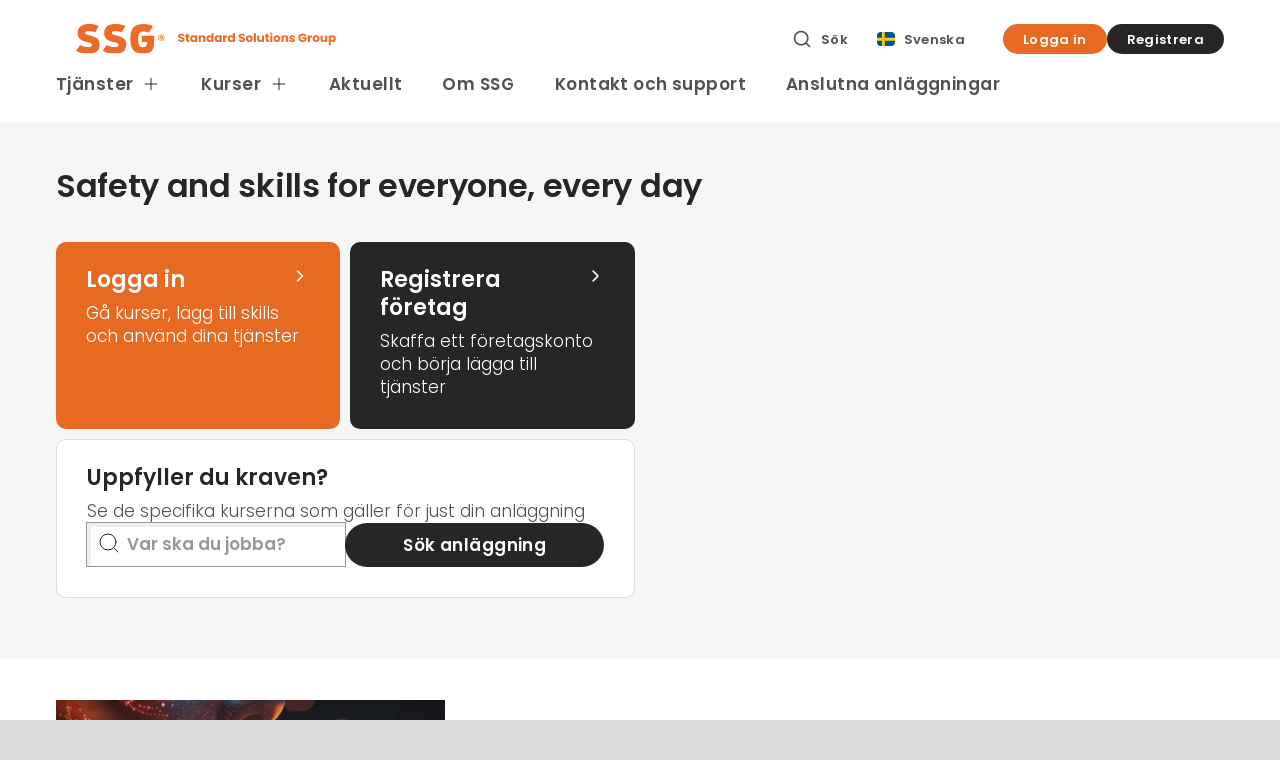

--- FILE ---
content_type: text/html; charset=utf-8
request_url: https://www.ssgsolutions.com/sv/
body_size: 143399
content:

<!DOCTYPE html>
<html lang="sv">
<head>
    <meta charset="utf-8" />
    <meta http-equiv="X-UA-Compatible" content="IE=10" />
    <meta property="og:title" content="SSG Standard Solutions Group" />
    <meta property="og:description" content="SSG har samlat svensk industris fr&#xE4;msta experter i kommitt&#xE9;er och n&#xE4;tverk sedan 1950-talet f&#xF6;r att hitta l&#xF6;sningar p&#xE5; branschens gemensamma utmaningar. Idag &#xE4;r vi Nordens ledande leverant&#xF6;r av digitala tj&#xE4;nster f&#xF6;r s&#xE4;krare och mer h&#xE5;llbara arbetsplatser." />
        <meta property="og:image" content="/contentassets/91a7098b053b495fa19be867a5d554f6/ssg-toniton-orange-landscape2.webp" />
    <meta property="og:url" content="https://www.ssgsolutions.com/sv/" />
    <meta property="og:type" content="website" />
    <meta name="viewport" content="width=device-width, initial-scale=1.0" />
    
        <meta name="description" content="SSG har samlat svensk industris fr&#xE4;msta experter i kommitt&#xE9;er och n&#xE4;tverk sedan 1950-talet f&#xF6;r att hitta l&#xF6;sningar p&#xE5; branschens gemensamma utmaningar. Idag &#xE4;r vi Nordens ledande leverant&#xF6;r av digitala tj&#xE4;nster f&#xF6;r s&#xE4;krare och mer h&#xE5;llbara arbetsplatser." />
    <title>SSG Standard Solutions Group</title>
    <link href="https://www.ssgsolutions.com/sv/" rel="canonical" />
    <link href="https://www.ssgsolutions.com/" hreflang="en" rel="alternate" /><link href="https://www.ssgsolutions.com/de/" hreflang="de" rel="alternate" /><link href="https://www.ssgsolutions.com/fr/" hreflang="fr" rel="alternate" /><link href="https://www.ssgsolutions.com/es/" hreflang="es" rel="alternate" /><link href="https://www.ssgsolutions.com/sv/" hreflang="sv" rel="alternate" /><link href="https://www.ssgsolutions.com/no/" hreflang="no" rel="alternate" /><link href="https://www.ssgsolutions.com/fi/" hreflang="fi" rel="alternate" /><link href="https://www.ssgsolutions.com/pl/" hreflang="pl" rel="alternate" /><link href="https://www.ssgsolutions.com/is/" hreflang="is" rel="alternate" />
    <link rel="preconnect" href="https://design.ssg.se/" crossorigin />
    <link rel="preload" href="/css/site.css?v=sU3gLzhxLXn2mx_AMMw2gM44AuGkN5ZF_W74I6wl-_k" as="style" />
    <link rel="stylesheet" href="/css/site.css?v=sU3gLzhxLXn2mx_AMMw2gM44AuGkN5ZF_W74I6wl-_k" />
    <link rel="icon" type="image/png" sizes="32x32" href="/favicon-32x32.png">
    <link rel="icon" type="image/png" sizes="16x16" href="/favicon-16x16.png">
    <link rel="shortcut icon" href="/favicon.ico" type="image/x-icon" />
    
<link rel="stylesheet" href="https://design.ssg.se/libs/cookie-consent-v2.css" media="print" onload="this.media='all'" />
<script type="text/javascript"
        src="https://design.ssg.se/libs/cookie-consent-v2.js"
        charset="utf-8" defer></script>

<script type="text/javascript">
document.addEventListener('DOMContentLoaded', () => {
   const htmlLang = document.documentElement.lang || "en";

   window.CookieConsentChangeLanguage(htmlLang);
	
  window.CookieConsentInit({
    lang: htmlLang,
    matomoTrackingCodes: ['rkchKGXp', 'OIkvuoI5'],
  });
});
</script><script type="text/javascript">!function(T,l,y){var S=T.location,k="script",D="instrumentationKey",C="ingestionendpoint",I="disableExceptionTracking",E="ai.device.",b="toLowerCase",w="crossOrigin",N="POST",e="appInsightsSDK",t=y.name||"appInsights";(y.name||T[e])&&(T[e]=t);var n=T[t]||function(d){var g=!1,f=!1,m={initialize:!0,queue:[],sv:"5",version:2,config:d};function v(e,t){var n={},a="Browser";return n[E+"id"]=a[b](),n[E+"type"]=a,n["ai.operation.name"]=S&&S.pathname||"_unknown_",n["ai.internal.sdkVersion"]="javascript:snippet_"+(m.sv||m.version),{time:function(){var e=new Date;function t(e){var t=""+e;return 1===t.length&&(t="0"+t),t}return e.getUTCFullYear()+"-"+t(1+e.getUTCMonth())+"-"+t(e.getUTCDate())+"T"+t(e.getUTCHours())+":"+t(e.getUTCMinutes())+":"+t(e.getUTCSeconds())+"."+((e.getUTCMilliseconds()/1e3).toFixed(3)+"").slice(2,5)+"Z"}(),iKey:e,name:"Microsoft.ApplicationInsights."+e.replace(/-/g,"")+"."+t,sampleRate:100,tags:n,data:{baseData:{ver:2}}}}var h=d.url||y.src;if(h){function a(e){var t,n,a,i,r,o,s,c,u,p,l;g=!0,m.queue=[],f||(f=!0,t=h,s=function(){var e={},t=d.connectionString;if(t)for(var n=t.split(";"),a=0;a<n.length;a++){var i=n[a].split("=");2===i.length&&(e[i[0][b]()]=i[1])}if(!e[C]){var r=e.endpointsuffix,o=r?e.location:null;e[C]="https://"+(o?o+".":"")+"dc."+(r||"services.visualstudio.com")}return e}(),c=s[D]||d[D]||"",u=s[C],p=u?u+"/v2/track":d.endpointUrl,(l=[]).push((n="SDK LOAD Failure: Failed to load Application Insights SDK script (See stack for details)",a=t,i=p,(o=(r=v(c,"Exception")).data).baseType="ExceptionData",o.baseData.exceptions=[{typeName:"SDKLoadFailed",message:n.replace(/\./g,"-"),hasFullStack:!1,stack:n+"\nSnippet failed to load ["+a+"] -- Telemetry is disabled\nHelp Link: https://go.microsoft.com/fwlink/?linkid=2128109\nHost: "+(S&&S.pathname||"_unknown_")+"\nEndpoint: "+i,parsedStack:[]}],r)),l.push(function(e,t,n,a){var i=v(c,"Message"),r=i.data;r.baseType="MessageData";var o=r.baseData;return o.message='AI (Internal): 99 message:"'+("SDK LOAD Failure: Failed to load Application Insights SDK script (See stack for details) ("+n+")").replace(/\"/g,"")+'"',o.properties={endpoint:a},i}(0,0,t,p)),function(e,t){if(JSON){var n=T.fetch;if(n&&!y.useXhr)n(t,{method:N,body:JSON.stringify(e),mode:"cors"});else if(XMLHttpRequest){var a=new XMLHttpRequest;a.open(N,t),a.setRequestHeader("Content-type","application/json"),a.send(JSON.stringify(e))}}}(l,p))}function i(e,t){f||setTimeout(function(){!t&&m.core||a()},500)}var e=function(){var n=l.createElement(k);n.src=h;var e=y[w];return!e&&""!==e||"undefined"==n[w]||(n[w]=e),n.onload=i,n.onerror=a,n.onreadystatechange=function(e,t){"loaded"!==n.readyState&&"complete"!==n.readyState||i(0,t)},n}();y.ld<0?l.getElementsByTagName("head")[0].appendChild(e):setTimeout(function(){l.getElementsByTagName(k)[0].parentNode.appendChild(e)},y.ld||0)}try{m.cookie=l.cookie}catch(p){}function t(e){for(;e.length;)!function(t){m[t]=function(){var e=arguments;g||m.queue.push(function(){m[t].apply(m,e)})}}(e.pop())}var n="track",r="TrackPage",o="TrackEvent";t([n+"Event",n+"PageView",n+"Exception",n+"Trace",n+"DependencyData",n+"Metric",n+"PageViewPerformance","start"+r,"stop"+r,"start"+o,"stop"+o,"addTelemetryInitializer","setAuthenticatedUserContext","clearAuthenticatedUserContext","flush"]),m.SeverityLevel={Verbose:0,Information:1,Warning:2,Error:3,Critical:4};var s=(d.extensionConfig||{}).ApplicationInsightsAnalytics||{};if(!0!==d[I]&&!0!==s[I]){var c="onerror";t(["_"+c]);var u=T[c];T[c]=function(e,t,n,a,i){var r=u&&u(e,t,n,a,i);return!0!==r&&m["_"+c]({message:e,url:t,lineNumber:n,columnNumber:a,error:i}),r},d.autoExceptionInstrumented=!0}return m}(y.cfg);function a(){y.onInit&&y.onInit(n)}(T[t]=n).queue&&0===n.queue.length?(n.queue.push(a),n.trackPageView({})):a()}(window,document,{
src: "https://js.monitor.azure.com/scripts/b/ai.2.min.js", // The SDK URL Source
crossOrigin: "anonymous", 
cfg: { // Application Insights Configuration
    connectionString: 'InstrumentationKey=746f749c-dbc2-4181-b8c6-0b11a83f3bf8'
}});</script></head>
<body class="min-h-screen flex flex-col bg-gray-20">

    <div class="flex flex-col flex-1">
        <div id="notificationContainer" class="fixed top-5 right-5 space-y-4 z-[2000]"></div>

        

        


<header class="container px-4 sm:px-14 pt-6 pb-0 lg:pb-4 mx-auto h-auto bg-white flex flex-col gap-3" id="header">
	<div class="flex flex-row justify-between gap-[0px] md:gap-3">
		<div class="justify-start flex items-center w-full">




    <button class="btn no-style xs:block lg:hidden items-baseline mr-2.5" id="mobile-menu-button"
            aria-label="Menu" aria-expanded="false" aria-controls="mobile-menu">
        <span class="">
            <svg xmlns="http://www.w3.org/2000/svg" width="30" height="30" viewBox="0 0 30 30"
                 fill="none" stroke="currentColor" stroke-width="2" stroke-linecap="round"
                 stroke-linejoin="round" class="feather feather-menu">
                <line x1="5" y1="3" x2="26" y2="3"></line>
                <line x1="5" y1="11" x2="26" y2="11"></line>
                <line x1="5" y1="19" x2="26" y2="19"></line>
            </svg>
        </span>
    </button>
    <nav class="xs:block lg:hidden">
        <section class="MOBILE-MENU z-[2000] will-change-transform fixed top-0 left-0 pt-5 pb-6 mx-auto w-full h-dvh hidden bg-white shadow-lg overflow-y-auto overscroll-contain"
                 id="mobile-menu" role="dialog" aria-modal="true">
            <div class="self-stretch w-full inline-flex justify-between items-center px-5 mb-8">
                <button class="btn icon-button font-normal text-xs"
                        id="mobile-menu-close-button"
                        type="button"
                        aria-label="Stäng" aria-expanded="false" aria-controls="mobile-menu">
                    <span class="icon-wrapper">
                        <svg xmlns="http://www.w3.org/2000/svg" width="25" height="25" viewBox="0 0 24 24" fill="#272525" stroke="#272525" stroke-width="2" stroke-linecap="round" stroke-linejoin="round" class="feather feather-plus rotate-45"><line x1="12" y1="5" x2="12" y2="19"></line><line x1="5" y1="12" x2="19" y2="12"></line></svg>
                    </span>
                    <span class="">Stäng</span>
                </button>
                <a aria-label="SSG Logo" class="w-full justify-end flex" href="/">
                    <img src="/images/logowebbmobile.svg" class="w-16 h-5" alt="SSG Logo Mobile">
                </a>
            </div>
            <ul class="flex flex-col min-h-[250px]">
                        <li class="mobile-menu-item nav-item flex flex-col relative overflow-hidden expanded" data-menu-item-id="mobile-menu-toggle-6">
            <button class="menu-button rounded-none btn p-0 border-none w-full flex justify-between cursor-pointer active"
                    data-toggle="menu">
                    <a class="whitespace-normal py-3 px-6 text-left text-base truncate flex-grow mr-5 text-gray-100" href="/sv/">
                        <span>Startsida</span>
                    </a>
            </button>
        </li>
        <li class="mobile-menu-item nav-item flex flex-col relative overflow-hidden" data-menu-item-id="mobile-menu-toggle-122">
            <button class="menu-button rounded-none btn p-0 border-none w-full flex justify-between cursor-pointer"
                    data-toggle="menu">
                    <a class="whitespace-normal py-3 px-6 text-left text-base truncate flex-grow mr-5 text-gray-100" href="/sv/tjanster/">
                        <span>Tj&#xE4;nster</span>
                    </a>
                    <div class="icon-container flex flex-grow justify-end" data-toggle-icon>
                        <div class="py-2 px-5 transition-transform duration-300 rotate-0 text-gray-100" data-icon="plus">
                            <svg xmlns="http://www.w3.org/2000/svg" width="24" height="24" viewBox="0 0 24 24" fill="none" stroke="currentColor" stroke-width="1" stroke-linecap="round" stroke-linejoin="round" class="feather feather-plus ease-in-out w-5 h-5 pointer-events-none">
                                <line x1="12" y1="5" x2="12" y2="19"></line>
                                <line x1="5" y1="12" x2="19" y2="12"></line>
                            </svg>
                        </div>
                        <div class="py-2 px-5 transition-transform duration-300 rotate-0 text-gray-100 hidden" data-icon="minus">
                            <svg xmlns="http://www.w3.org/2000/svg" width="24" height="24" viewBox="0 0 24 24" fill="none" stroke="currentColor" stroke-width="1" stroke-linecap="round" stroke-linejoin="round" class="feather feather-minus ease-in-out w-5 h-5 pointer-events-none">
                                <line x1="5" y1="12" x2="19" y2="12"></line>
                            </svg>
                        </div>
                    </div>
            </button>
                <div class="mobile-menu-child content overflow-hidden transition-all duration-300 max-h-0" data-menu-content>
                    <ul class="nav nav-pills flex-col w-full">
        <li class="mobile-menu-item nav-item flex flex-col relative overflow-hidden" data-menu-item-id="mobile-menu-toggle-151">
            <button class="menu-button rounded-none p-0 border-none w-full flex justify-between cursor-pointer"
                    data-toggle="menu">

                <a class="whitespace-normal py-3 px-6 text-left truncate flex-grow text-base text-gray-100" href="/sv/tjanster/ssg-entre-contractor-safety/">
                    <span>SSG Entre/Contractor Safety</span>
                </a>
            </button>
        </li>
        <li class="mobile-menu-item nav-item flex flex-col relative overflow-hidden" data-menu-item-id="mobile-menu-toggle-158">
            <button class="menu-button rounded-none p-0 border-none w-full flex justify-between cursor-pointer"
                    data-toggle="menu">

                <a class="whitespace-normal py-3 px-6 text-left truncate flex-grow text-base text-gray-100" href="/sv/tjanster/ssg-on-site/">
                    <span>SSG On site</span>
                </a>
                    <div class="icon-container flex flex-grow justify-end" data-toggle-icon>
                        <div class="py-2 px-5 transition-transform duration-300 rotate-0 text-gray-100" data-icon="plus">
                            <svg xmlns="http://www.w3.org/2000/svg" width="24" height="24" viewBox="0 0 24 24" fill="none" stroke="currentColor" stroke-width="1" stroke-linecap="round" stroke-linejoin="round" class="feather feather-plus ease-in-out w-5 h-5 pointer-events-none">
                                <line x1="12" y1="5" x2="12" y2="19"></line>
                                <line x1="5" y1="12" x2="19" y2="12"></line>
                            </svg>
                        </div>
                        <div class="py-2 px-5 transition-transform duration-300 rotate-0 text-gray-100 hidden" data-icon="minus">
                            <svg xmlns="http://www.w3.org/2000/svg" width="24" height="24" viewBox="0 0 24 24" fill="none" stroke="currentColor" stroke-width="1" stroke-linecap="round" stroke-linejoin="round" class="feather feather-minus ease-in-out w-5 h-5 pointer-events-none">
                                <line x1="5" y1="12" x2="19" y2="12"></line>
                            </svg>
                        </div>
                    </div>
            </button>
                <div class=" mobile-menu-child content overflow-hidden transition-all duration-300 max-h-0" data-menu-content>
                    <ul class="nav nav-pills flex-col w-full">
                                <li class="mobile-menu-item nav-item flex flex-col relative overflow-hidden" data-menu-item-id="mobile-menu-toggle-1485">
            <button class="menu-button rounded-none btn p-0 border-none w-full flex justify-between cursor-pointer"
                    data-toggle="menu">
                    <a class="whitespace-normal py-3 px-6 text-left text-base truncate flex-grow mr-5 text-gray-100" href="/sv/tjanster/ssg-on-site/site-staffing/">
                        <span>Site Staffing</span>
                    </a>
            </button>
        </li>
        <li class="mobile-menu-item nav-item flex flex-col relative overflow-hidden" data-menu-item-id="mobile-menu-toggle-1353">
            <button class="menu-button rounded-none btn p-0 border-none w-full flex justify-between cursor-pointer"
                    data-toggle="menu">
                    <a class="whitespace-normal py-3 px-6 text-left text-base truncate flex-grow mr-5 text-gray-100" href="/sv/tjanster/ssg-on-site/workflow/">
                        <span>Workflow</span>
                    </a>
            </button>
        </li>

                    </ul>
                </div>
        </li>
        <li class="mobile-menu-item nav-item flex flex-col relative overflow-hidden" data-menu-item-id="mobile-menu-toggle-1353">
            <button class="menu-button rounded-none p-0 border-none w-full flex justify-between cursor-pointer"
                    data-toggle="menu">

                <a class="whitespace-normal py-3 px-6 text-left truncate flex-grow text-base text-gray-100" href="/sv/tjanster/ssg-on-site/workflow/">
                    <span>Workflow</span>
                </a>
            </button>
        </li>
        <li class="mobile-menu-item nav-item flex flex-col relative overflow-hidden" data-menu-item-id="mobile-menu-toggle-161">
            <button class="menu-button rounded-none p-0 border-none w-full flex justify-between cursor-pointer"
                    data-toggle="menu">

                <a class="whitespace-normal py-3 px-6 text-left truncate flex-grow text-base text-gray-100" href="/sv/tjanster/ssg-skillnation/">
                    <span>SSG Skillnation</span>
                </a>
            </button>
        </li>
        <li class="mobile-menu-item nav-item flex flex-col relative overflow-hidden" data-menu-item-id="mobile-menu-toggle-164">
            <button class="menu-button rounded-none p-0 border-none w-full flex justify-between cursor-pointer"
                    data-toggle="menu">

                <a class="whitespace-normal py-3 px-6 text-left truncate flex-grow text-base text-gray-100" href="/sv/tjanster/ssg-standards/">
                    <span>SSG Standards</span>
                </a>
                    <div class="icon-container flex flex-grow justify-end" data-toggle-icon>
                        <div class="py-2 px-5 transition-transform duration-300 rotate-0 text-gray-100" data-icon="plus">
                            <svg xmlns="http://www.w3.org/2000/svg" width="24" height="24" viewBox="0 0 24 24" fill="none" stroke="currentColor" stroke-width="1" stroke-linecap="round" stroke-linejoin="round" class="feather feather-plus ease-in-out w-5 h-5 pointer-events-none">
                                <line x1="12" y1="5" x2="12" y2="19"></line>
                                <line x1="5" y1="12" x2="19" y2="12"></line>
                            </svg>
                        </div>
                        <div class="py-2 px-5 transition-transform duration-300 rotate-0 text-gray-100 hidden" data-icon="minus">
                            <svg xmlns="http://www.w3.org/2000/svg" width="24" height="24" viewBox="0 0 24 24" fill="none" stroke="currentColor" stroke-width="1" stroke-linecap="round" stroke-linejoin="round" class="feather feather-minus ease-in-out w-5 h-5 pointer-events-none">
                                <line x1="5" y1="12" x2="19" y2="12"></line>
                            </svg>
                        </div>
                    </div>
            </button>
                <div class=" mobile-menu-child content overflow-hidden transition-all duration-300 max-h-0" data-menu-content>
                    <ul class="nav nav-pills flex-col w-full">
                                <li class="mobile-menu-item nav-item flex flex-col relative overflow-hidden" data-menu-item-id="mobile-menu-toggle-1907">
            <button class="menu-button rounded-none btn p-0 border-none w-full flex justify-between cursor-pointer"
                    data-toggle="menu">
                    <a class="whitespace-normal py-3 px-6 text-left text-base truncate flex-grow mr-5 text-gray-100" href="/sv/tjanster/ssg-standards/alla-vara-standarder/">
                        <span>Alla v&#xE5;ra standarder</span>
                    </a>
            </button>
        </li>

                    </ul>
                </div>
        </li>
        <li class="mobile-menu-item nav-item flex flex-col relative overflow-hidden" data-menu-item-id="mobile-menu-toggle-123">
            <button class="menu-button rounded-none p-0 border-none w-full flex justify-between cursor-pointer"
                    data-toggle="menu">

                <a class="whitespace-normal py-3 px-6 text-left truncate flex-grow text-base text-gray-100" href="/sv/tjanster/ssg-academy/">
                    <span>SSG Academy</span>
                </a>
            </button>
        </li>
                    </ul>
                </div>
        </li>
        <li class="mobile-menu-item nav-item flex flex-col relative overflow-hidden" data-menu-item-id="mobile-menu-toggle-833">
            <button class="menu-button rounded-none btn p-0 border-none w-full flex justify-between cursor-pointer"
                    data-toggle="menu">
                    <a class="whitespace-normal py-3 px-6 text-left text-base truncate flex-grow text-gray-100" href="/sv/kurser/">
                        <span>Kurser</span>
                    </a>
                    <div class="icon-container flex flex-grow justify-end" data-toggle-icon>
                        <div class="py-2 px-5 transition-transform duration-300 rotate-0 text-gray-100" data-icon="plus">
                            <svg xmlns="http://www.w3.org/2000/svg" width="24" height="24" viewBox="0 0 24 24" fill="none" stroke="currentColor" stroke-width="1" stroke-linecap="round" stroke-linejoin="round" class="feather feather-plus ease-in-out w-5 h-5 pointer-events-none">
                                <line x1="12" y1="5" x2="12" y2="19"></line>
                                <line x1="5" y1="12" x2="19" y2="12"></line>
                            </svg>
                        </div>
                        <div class="py-2 px-5 transition-transform duration-300 rotate-0 text-gray-100 hidden" data-icon="minus">
                            <svg xmlns="http://www.w3.org/2000/svg" width="24" height="24" viewBox="0 0 24 24" fill="none" stroke="currentColor" stroke-width="1" stroke-linecap="round" stroke-linejoin="round" class="feather feather-minus ease-in-out w-5 h-5 pointer-events-none">
                                <line x1="5" y1="12" x2="19" y2="12"></line>
                            </svg>
                        </div>
                    </div>
            </button>
                <div class="mobile-menu-child content overflow-hidden transition-all duration-300 max-h-0" data-menu-content>
                    <ul class="nav nav-pills flex-col w-full">
        <li class="mobile-menu-item nav-item flex flex-col relative overflow-hidden" data-menu-item-id="mobile-menu-toggle-149">
            <button class="menu-button rounded-none p-0 border-none w-full flex justify-between cursor-pointer"
                    data-toggle="menu">

                <a class="whitespace-normal py-3 px-6 text-left truncate flex-grow text-base text-gray-100" href="/sv/kurser/ssg-entre-contractor-safety/">
                    <span>SSG Entre/Contractor Safety</span>
                </a>
            </button>
        </li>
        <li class="mobile-menu-item nav-item flex flex-col relative overflow-hidden" data-menu-item-id="mobile-menu-toggle-136">
            <button class="menu-button rounded-none p-0 border-none w-full flex justify-between cursor-pointer"
                    data-toggle="menu">

                <a class="whitespace-normal py-3 px-6 text-left truncate flex-grow text-base text-gray-100" href="/sv/kurser/ssg-employee-safety/">
                    <span>SSG Employee Safety</span>
                </a>
            </button>
        </li>
        <li class="mobile-menu-item nav-item flex flex-col relative overflow-hidden" data-menu-item-id="mobile-menu-toggle-125">
            <button class="menu-button rounded-none p-0 border-none w-full flex justify-between cursor-pointer"
                    data-toggle="menu">

                <a class="whitespace-normal py-3 px-6 text-left truncate flex-grow text-base text-gray-100" href="/sv/kurser/ssg-chemical-safety/">
                    <span>SSG Chemical Safety</span>
                </a>
            </button>
        </li>
        <li class="mobile-menu-item nav-item flex flex-col relative overflow-hidden" data-menu-item-id="mobile-menu-toggle-133">
            <button class="menu-button rounded-none p-0 border-none w-full flex justify-between cursor-pointer"
                    data-toggle="menu">

                <a class="whitespace-normal py-3 px-6 text-left truncate flex-grow text-base text-gray-100" href="/sv/kurser/ssg-cyber-security/">
                    <span>SSG Cyber Security</span>
                </a>
            </button>
        </li>
        <li class="mobile-menu-item nav-item flex flex-col relative overflow-hidden" data-menu-item-id="mobile-menu-toggle-2745">
            <button class="menu-button rounded-none p-0 border-none w-full flex justify-between cursor-pointer"
                    data-toggle="menu">

                <a class="whitespace-normal py-3 px-6 text-left truncate flex-grow text-base text-gray-100" href="/sv/kurser/ssg-confined-space/">
                    <span>SSG Confined Space</span>
                </a>
            </button>
        </li>
        <li class="mobile-menu-item nav-item flex flex-col relative overflow-hidden" data-menu-item-id="mobile-menu-toggle-2517">
            <button class="menu-button rounded-none p-0 border-none w-full flex justify-between cursor-pointer"
                    data-toggle="menu">

                <a class="whitespace-normal py-3 px-6 text-left truncate flex-grow text-base text-gray-100" href="/sv/kurser/ssg-finland-safety-course/">
                    <span>SSG Finland Safety Course - PSK6803</span>
                </a>
            </button>
        </li>
                    </ul>
                </div>
        </li>
        <li class="mobile-menu-item nav-item flex flex-col relative overflow-hidden" data-menu-item-id="mobile-menu-toggle-50">
            <button class="menu-button rounded-none btn p-0 border-none w-full flex justify-between cursor-pointer"
                    data-toggle="menu">
                    <a class="whitespace-normal py-3 px-6 text-left text-base truncate flex-grow mr-5 text-gray-100" href="/sv/aktuellt/">
                        <span>Aktuellt</span>
                    </a>
                    <div class="icon-container flex flex-grow justify-end" data-toggle-icon>
                        <div class="py-2 px-5 transition-transform duration-300 rotate-0 text-gray-100" data-icon="plus">
                            <svg xmlns="http://www.w3.org/2000/svg" width="24" height="24" viewBox="0 0 24 24" fill="none" stroke="currentColor" stroke-width="1" stroke-linecap="round" stroke-linejoin="round" class="feather feather-plus ease-in-out w-5 h-5 pointer-events-none">
                                <line x1="12" y1="5" x2="12" y2="19"></line>
                                <line x1="5" y1="12" x2="19" y2="12"></line>
                            </svg>
                        </div>
                        <div class="py-2 px-5 transition-transform duration-300 rotate-0 text-gray-100 hidden" data-icon="minus">
                            <svg xmlns="http://www.w3.org/2000/svg" width="24" height="24" viewBox="0 0 24 24" fill="none" stroke="currentColor" stroke-width="1" stroke-linecap="round" stroke-linejoin="round" class="feather feather-minus ease-in-out w-5 h-5 pointer-events-none">
                                <line x1="5" y1="12" x2="19" y2="12"></line>
                            </svg>
                        </div>
                    </div>
            </button>
                <div class=" mobile-menu-child content overflow-hidden transition-all duration-300 max-h-0" data-menu-content>
                    <ul class="nav nav-pills flex-col w-full">
                                <li class="mobile-menu-item nav-item flex flex-col relative overflow-hidden" data-menu-item-id="mobile-menu-toggle-51">
            <button class="menu-button rounded-none btn p-0 border-none w-full flex justify-between cursor-pointer"
                    data-toggle="menu">
                    <a class="whitespace-normal py-3 px-6 text-left text-base truncate flex-grow mr-5 text-gray-100" href="/sv/aktuellt/nyheter/">
                        <span>Nyheter</span>
                    </a>
            </button>
        </li>
        <li class="mobile-menu-item nav-item flex flex-col relative overflow-hidden" data-menu-item-id="mobile-menu-toggle-55">
            <button class="menu-button rounded-none btn p-0 border-none w-full flex justify-between cursor-pointer"
                    data-toggle="menu">
                    <a class="whitespace-normal py-3 px-6 text-left text-base truncate flex-grow mr-5 text-gray-100" href="/sv/aktuellt/konferenser-och-event/">
                        <span>Konferenser och event</span>
                    </a>
                    <div class="icon-container flex flex-grow justify-end" data-toggle-icon>
                        <div class="py-2 px-5 transition-transform duration-300 rotate-0 text-gray-100" data-icon="plus">
                            <svg xmlns="http://www.w3.org/2000/svg" width="24" height="24" viewBox="0 0 24 24" fill="none" stroke="currentColor" stroke-width="1" stroke-linecap="round" stroke-linejoin="round" class="feather feather-plus ease-in-out w-5 h-5 pointer-events-none">
                                <line x1="12" y1="5" x2="12" y2="19"></line>
                                <line x1="5" y1="12" x2="19" y2="12"></line>
                            </svg>
                        </div>
                        <div class="py-2 px-5 transition-transform duration-300 rotate-0 text-gray-100 hidden" data-icon="minus">
                            <svg xmlns="http://www.w3.org/2000/svg" width="24" height="24" viewBox="0 0 24 24" fill="none" stroke="currentColor" stroke-width="1" stroke-linecap="round" stroke-linejoin="round" class="feather feather-minus ease-in-out w-5 h-5 pointer-events-none">
                                <line x1="5" y1="12" x2="19" y2="12"></line>
                            </svg>
                        </div>
                    </div>
            </button>
                <div class=" mobile-menu-child content overflow-hidden transition-all duration-300 max-h-0" data-menu-content>
                    <ul class="nav nav-pills flex-col w-full">
                                <li class="mobile-menu-item nav-item flex flex-col relative overflow-hidden" data-menu-item-id="mobile-menu-toggle-1007">
            <button class="menu-button rounded-none btn p-0 border-none w-full flex justify-between cursor-pointer"
                    data-toggle="menu">
                    <a class="whitespace-normal py-3 px-6 text-left text-base truncate flex-grow mr-5 text-gray-100" href="/sv/aktuellt/konferenser-och-event/ssg-elansvarstraff/">
                        <span>SSG Elansvarstr&#xE4;ff</span>
                    </a>
            </button>
        </li>
        <li class="mobile-menu-item nav-item flex flex-col relative overflow-hidden" data-menu-item-id="mobile-menu-toggle-56">
            <button class="menu-button rounded-none btn p-0 border-none w-full flex justify-between cursor-pointer"
                    data-toggle="menu">
                    <a class="whitespace-normal py-3 px-6 text-left text-base truncate flex-grow mr-5 text-gray-100" href="/sv/aktuellt/konferenser-och-event/ssg-sakerhetskonferens/">
                        <span>SSG S&#xE4;kerhetskonferens</span>
                    </a>
            </button>
        </li>
        <li class="mobile-menu-item nav-item flex flex-col relative overflow-hidden" data-menu-item-id="mobile-menu-toggle-1235">
            <button class="menu-button rounded-none btn p-0 border-none w-full flex justify-between cursor-pointer"
                    data-toggle="menu">
                    <a class="whitespace-normal py-3 px-6 text-left text-base truncate flex-grow mr-5 text-gray-100" href="/sv/aktuellt/konferenser-och-event/ssg-fluiddag/">
                        <span>SSG Fluiddag</span>
                    </a>
            </button>
        </li>

                    </ul>
                </div>
        </li>
        <li class="mobile-menu-item nav-item flex flex-col relative overflow-hidden" data-menu-item-id="mobile-menu-toggle-811">
            <button class="menu-button rounded-none btn p-0 border-none w-full flex justify-between cursor-pointer"
                    data-toggle="menu">
                    <a class="whitespace-normal py-3 px-6 text-left text-base truncate flex-grow mr-5 text-gray-100" href="/sv/aktuellt/kalender/">
                        <span>Kalender</span>
                    </a>
            </button>
        </li>

                    </ul>
                </div>
        </li>
        <li class="mobile-menu-item nav-item flex flex-col relative overflow-hidden" data-menu-item-id="mobile-menu-toggle-2434">
            <button class="menu-button rounded-none btn p-0 border-none w-full flex justify-between cursor-pointer"
                    data-toggle="menu">
                    <a class="whitespace-normal py-3 px-6 text-left text-base truncate flex-grow mr-5 text-gray-100" href="/sv/om-ssg/">
                        <span>Om SSG</span>
                    </a>
                    <div class="icon-container flex flex-grow justify-end" data-toggle-icon>
                        <div class="py-2 px-5 transition-transform duration-300 rotate-0 text-gray-100" data-icon="plus">
                            <svg xmlns="http://www.w3.org/2000/svg" width="24" height="24" viewBox="0 0 24 24" fill="none" stroke="currentColor" stroke-width="1" stroke-linecap="round" stroke-linejoin="round" class="feather feather-plus ease-in-out w-5 h-5 pointer-events-none">
                                <line x1="12" y1="5" x2="12" y2="19"></line>
                                <line x1="5" y1="12" x2="19" y2="12"></line>
                            </svg>
                        </div>
                        <div class="py-2 px-5 transition-transform duration-300 rotate-0 text-gray-100 hidden" data-icon="minus">
                            <svg xmlns="http://www.w3.org/2000/svg" width="24" height="24" viewBox="0 0 24 24" fill="none" stroke="currentColor" stroke-width="1" stroke-linecap="round" stroke-linejoin="round" class="feather feather-minus ease-in-out w-5 h-5 pointer-events-none">
                                <line x1="5" y1="12" x2="19" y2="12"></line>
                            </svg>
                        </div>
                    </div>
            </button>
                <div class=" mobile-menu-child content overflow-hidden transition-all duration-300 max-h-0" data-menu-content>
                    <ul class="nav nav-pills flex-col w-full">
                                <li class="mobile-menu-item nav-item flex flex-col relative overflow-hidden" data-menu-item-id="mobile-menu-toggle-855">
            <button class="menu-button rounded-none btn p-0 border-none w-full flex justify-between cursor-pointer"
                    data-toggle="menu">
                    <a class="whitespace-normal py-3 px-6 text-left text-base truncate flex-grow mr-5 text-gray-100" href="/sv/om-ssg/jobba-pa-ssg/">
                        <span>Jobba p&#xE5; SSG</span>
                    </a>
            </button>
        </li>
        <li class="mobile-menu-item nav-item flex flex-col relative overflow-hidden" data-menu-item-id="mobile-menu-toggle-840">
            <button class="menu-button rounded-none btn p-0 border-none w-full flex justify-between cursor-pointer"
                    data-toggle="menu">
                    <a class="whitespace-normal py-3 px-6 text-left text-base truncate flex-grow mr-5 text-gray-100" href="/sv/om-ssg/kommitteer/">
                        <span>Kommitt&#xE9;er</span>
                    </a>
                    <div class="icon-container flex flex-grow justify-end" data-toggle-icon>
                        <div class="py-2 px-5 transition-transform duration-300 rotate-0 text-gray-100" data-icon="plus">
                            <svg xmlns="http://www.w3.org/2000/svg" width="24" height="24" viewBox="0 0 24 24" fill="none" stroke="currentColor" stroke-width="1" stroke-linecap="round" stroke-linejoin="round" class="feather feather-plus ease-in-out w-5 h-5 pointer-events-none">
                                <line x1="12" y1="5" x2="12" y2="19"></line>
                                <line x1="5" y1="12" x2="19" y2="12"></line>
                            </svg>
                        </div>
                        <div class="py-2 px-5 transition-transform duration-300 rotate-0 text-gray-100 hidden" data-icon="minus">
                            <svg xmlns="http://www.w3.org/2000/svg" width="24" height="24" viewBox="0 0 24 24" fill="none" stroke="currentColor" stroke-width="1" stroke-linecap="round" stroke-linejoin="round" class="feather feather-minus ease-in-out w-5 h-5 pointer-events-none">
                                <line x1="5" y1="12" x2="19" y2="12"></line>
                            </svg>
                        </div>
                    </div>
            </button>
                <div class=" mobile-menu-child content overflow-hidden transition-all duration-300 max-h-0" data-menu-content>
                    <ul class="nav nav-pills flex-col w-full">
                                <li class="mobile-menu-item nav-item flex flex-col relative overflow-hidden" data-menu-item-id="mobile-menu-toggle-841">
            <button class="menu-button rounded-none btn p-0 border-none w-full flex justify-between cursor-pointer"
                    data-toggle="menu">
                    <a class="whitespace-normal py-3 px-6 text-left text-base truncate flex-grow mr-5 text-gray-100" href="/sv/om-ssg/kommitteer/delta-i-kommitte-eller-arbetsgrupp/">
                        <span>Delta i kommitt&#xE9; eller arbetsgrupp</span>
                    </a>
            </button>
        </li>

                    </ul>
                </div>
        </li>
        <li class="mobile-menu-item nav-item flex flex-col relative overflow-hidden" data-menu-item-id="mobile-menu-toggle-849">
            <button class="menu-button rounded-none btn p-0 border-none w-full flex justify-between cursor-pointer"
                    data-toggle="menu">
                    <a class="whitespace-normal py-3 px-6 text-left text-base truncate flex-grow mr-5 text-gray-100" href="/sv/om-ssg/natverk/">
                        <span>N&#xE4;tverk</span>
                    </a>
            </button>
        </li>
        <li class="mobile-menu-item nav-item flex flex-col relative overflow-hidden" data-menu-item-id="mobile-menu-toggle-881">
            <button class="menu-button rounded-none btn p-0 border-none w-full flex justify-between cursor-pointer"
                    data-toggle="menu">
                    <a class="whitespace-normal py-3 px-6 text-left text-base truncate flex-grow mr-5 text-gray-100" href="/sv/om-ssg/villkor-och-policys/">
                        <span>Villkor och policys</span>
                    </a>
                    <div class="icon-container flex flex-grow justify-end" data-toggle-icon>
                        <div class="py-2 px-5 transition-transform duration-300 rotate-0 text-gray-100" data-icon="plus">
                            <svg xmlns="http://www.w3.org/2000/svg" width="24" height="24" viewBox="0 0 24 24" fill="none" stroke="currentColor" stroke-width="1" stroke-linecap="round" stroke-linejoin="round" class="feather feather-plus ease-in-out w-5 h-5 pointer-events-none">
                                <line x1="12" y1="5" x2="12" y2="19"></line>
                                <line x1="5" y1="12" x2="19" y2="12"></line>
                            </svg>
                        </div>
                        <div class="py-2 px-5 transition-transform duration-300 rotate-0 text-gray-100 hidden" data-icon="minus">
                            <svg xmlns="http://www.w3.org/2000/svg" width="24" height="24" viewBox="0 0 24 24" fill="none" stroke="currentColor" stroke-width="1" stroke-linecap="round" stroke-linejoin="round" class="feather feather-minus ease-in-out w-5 h-5 pointer-events-none">
                                <line x1="5" y1="12" x2="19" y2="12"></line>
                            </svg>
                        </div>
                    </div>
            </button>
                <div class=" mobile-menu-child content overflow-hidden transition-all duration-300 max-h-0" data-menu-content>
                    <ul class="nav nav-pills flex-col w-full">
                                <li class="mobile-menu-item nav-item flex flex-col relative overflow-hidden" data-menu-item-id="mobile-menu-toggle-882">
            <button class="menu-button rounded-none btn p-0 border-none w-full flex justify-between cursor-pointer"
                    data-toggle="menu">
                    <a class="whitespace-normal py-3 px-6 text-left text-base truncate flex-grow mr-5 text-gray-100" href="/sv/om-ssg/villkor-och-policys/ansvar/">
                        <span>Ansvar</span>
                    </a>
            </button>
        </li>
        <li class="mobile-menu-item nav-item flex flex-col relative overflow-hidden" data-menu-item-id="mobile-menu-toggle-883">
            <button class="menu-button rounded-none btn p-0 border-none w-full flex justify-between cursor-pointer"
                    data-toggle="menu">
                    <a class="whitespace-normal py-3 px-6 text-left text-base truncate flex-grow mr-5 text-gray-100" href="/sv/om-ssg/villkor-och-policys/anvandarvillkor/">
                        <span>Anv&#xE4;ndarvillkor</span>
                    </a>
            </button>
        </li>
        <li class="mobile-menu-item nav-item flex flex-col relative overflow-hidden" data-menu-item-id="mobile-menu-toggle-884">
            <button class="menu-button rounded-none btn p-0 border-none w-full flex justify-between cursor-pointer"
                    data-toggle="menu">
                    <a class="whitespace-normal py-3 px-6 text-left text-base truncate flex-grow mr-5 text-gray-100" href="/sv/om-ssg/villkor-och-policys/avtalsvillkor/">
                        <span>Avtalsvillkor</span>
                    </a>
            </button>
        </li>
        <li class="mobile-menu-item nav-item flex flex-col relative overflow-hidden" data-menu-item-id="mobile-menu-toggle-885">
            <button class="menu-button rounded-none btn p-0 border-none w-full flex justify-between cursor-pointer"
                    data-toggle="menu">
                    <a class="whitespace-normal py-3 px-6 text-left text-base truncate flex-grow mr-5 text-gray-100" href="/sv/om-ssg/villkor-och-policys/cookies/">
                        <span>Cookies</span>
                    </a>
            </button>
        </li>
        <li class="mobile-menu-item nav-item flex flex-col relative overflow-hidden" data-menu-item-id="mobile-menu-toggle-886">
            <button class="menu-button rounded-none btn p-0 border-none w-full flex justify-between cursor-pointer"
                    data-toggle="menu">
                    <a class="whitespace-normal py-3 px-6 text-left text-base truncate flex-grow mr-5 text-gray-100" href="/sv/om-ssg/villkor-och-policys/integritetspolicy/">
                        <span>Integritetspolicy</span>
                    </a>
            </button>
        </li>
        <li class="mobile-menu-item nav-item flex flex-col relative overflow-hidden" data-menu-item-id="mobile-menu-toggle-887">
            <button class="menu-button rounded-none btn p-0 border-none w-full flex justify-between cursor-pointer"
                    data-toggle="menu">
                    <a class="whitespace-normal py-3 px-6 text-left text-base truncate flex-grow mr-5 text-gray-100" href="/sv/om-ssg/villkor-och-policys/upphovsratt-och-publiceringslicens/">
                        <span>Upphovsr&#xE4;tt och publiceringslicens</span>
                    </a>
            </button>
        </li>
        <li class="mobile-menu-item nav-item flex flex-col relative overflow-hidden" data-menu-item-id="mobile-menu-toggle-1196">
            <button class="menu-button rounded-none btn p-0 border-none w-full flex justify-between cursor-pointer"
                    data-toggle="menu">
                    <a class="whitespace-normal py-3 px-6 text-left text-base truncate flex-grow mr-5 text-gray-100" href="/sv/om-ssg/villkor-och-policys/miljopolicy/">
                        <span>Milj&#xF6;policy</span>
                    </a>
            </button>
        </li>
        <li class="mobile-menu-item nav-item flex flex-col relative overflow-hidden" data-menu-item-id="mobile-menu-toggle-2478">
            <button class="menu-button rounded-none btn p-0 border-none w-full flex justify-between cursor-pointer"
                    data-toggle="menu">
                    <a class="whitespace-normal py-3 px-6 text-left text-base truncate flex-grow mr-5 text-gray-100" href="/sv/om-ssg/villkor-och-policys/uppforandekod/">
                        <span>Uppf&#xF6;randekod</span>
                    </a>
            </button>
        </li>
        <li class="mobile-menu-item nav-item flex flex-col relative overflow-hidden" data-menu-item-id="mobile-menu-toggle-2638">
            <button class="menu-button rounded-none btn p-0 border-none w-full flex justify-between cursor-pointer"
                    data-toggle="menu">
                    <a class="whitespace-normal py-3 px-6 text-left text-base truncate flex-grow mr-5 text-gray-100" href="/sv/om-ssg/villkor-och-policys/visselblasarpolicy/">
                        <span>Visselbl&#xE5;sarpolicy</span>
                    </a>
            </button>
        </li>

                    </ul>
                </div>
        </li>

                    </ul>
                </div>
        </li>
        <li class="mobile-menu-item nav-item flex flex-col relative overflow-hidden" data-menu-item-id="mobile-menu-toggle-822">
            <button class="menu-button rounded-none btn p-0 border-none w-full flex justify-between cursor-pointer"
                    data-toggle="menu">
                    <a class="whitespace-normal py-3 px-6 text-left text-base truncate flex-grow mr-5 text-gray-100" href="/sv/kontakt-och-support/">
                        <span>Kontakt och support</span>
                    </a>
                    <div class="icon-container flex flex-grow justify-end" data-toggle-icon>
                        <div class="py-2 px-5 transition-transform duration-300 rotate-0 text-gray-100" data-icon="plus">
                            <svg xmlns="http://www.w3.org/2000/svg" width="24" height="24" viewBox="0 0 24 24" fill="none" stroke="currentColor" stroke-width="1" stroke-linecap="round" stroke-linejoin="round" class="feather feather-plus ease-in-out w-5 h-5 pointer-events-none">
                                <line x1="12" y1="5" x2="12" y2="19"></line>
                                <line x1="5" y1="12" x2="19" y2="12"></line>
                            </svg>
                        </div>
                        <div class="py-2 px-5 transition-transform duration-300 rotate-0 text-gray-100 hidden" data-icon="minus">
                            <svg xmlns="http://www.w3.org/2000/svg" width="24" height="24" viewBox="0 0 24 24" fill="none" stroke="currentColor" stroke-width="1" stroke-linecap="round" stroke-linejoin="round" class="feather feather-minus ease-in-out w-5 h-5 pointer-events-none">
                                <line x1="5" y1="12" x2="19" y2="12"></line>
                            </svg>
                        </div>
                    </div>
            </button>
                <div class=" mobile-menu-child content overflow-hidden transition-all duration-300 max-h-0" data-menu-content>
                    <ul class="nav nav-pills flex-col w-full">
                                <li class="mobile-menu-item nav-item flex flex-col relative overflow-hidden" data-menu-item-id="mobile-menu-toggle-936">
            <button class="menu-button rounded-none btn p-0 border-none w-full flex justify-between cursor-pointer"
                    data-toggle="menu">
                    <a class="whitespace-normal py-3 px-6 text-left text-base truncate flex-grow mr-5 text-gray-100" href="/sv/kontakt-och-support/fragor-och-svar/">
                        <span>Fr&#xE5;gor och svar</span>
                    </a>
                    <div class="icon-container flex flex-grow justify-end" data-toggle-icon>
                        <div class="py-2 px-5 transition-transform duration-300 rotate-0 text-gray-100" data-icon="plus">
                            <svg xmlns="http://www.w3.org/2000/svg" width="24" height="24" viewBox="0 0 24 24" fill="none" stroke="currentColor" stroke-width="1" stroke-linecap="round" stroke-linejoin="round" class="feather feather-plus ease-in-out w-5 h-5 pointer-events-none">
                                <line x1="12" y1="5" x2="12" y2="19"></line>
                                <line x1="5" y1="12" x2="19" y2="12"></line>
                            </svg>
                        </div>
                        <div class="py-2 px-5 transition-transform duration-300 rotate-0 text-gray-100 hidden" data-icon="minus">
                            <svg xmlns="http://www.w3.org/2000/svg" width="24" height="24" viewBox="0 0 24 24" fill="none" stroke="currentColor" stroke-width="1" stroke-linecap="round" stroke-linejoin="round" class="feather feather-minus ease-in-out w-5 h-5 pointer-events-none">
                                <line x1="5" y1="12" x2="19" y2="12"></line>
                            </svg>
                        </div>
                    </div>
            </button>
                <div class=" mobile-menu-child content overflow-hidden transition-all duration-300 max-h-0" data-menu-content>
                    <ul class="nav nav-pills flex-col w-full">
                                <li class="mobile-menu-item nav-item flex flex-col relative overflow-hidden" data-menu-item-id="mobile-menu-toggle-952">
            <button class="menu-button rounded-none btn p-0 border-none w-full flex justify-between cursor-pointer"
                    data-toggle="menu">
                    <a class="whitespace-normal py-3 px-6 text-left text-base truncate flex-grow mr-5 text-gray-100" href="/sv/kontakt-och-support/fragor-och-svar/guider-och-dokument/">
                        <span>Guider och dokument</span>
                    </a>
            </button>
        </li>
        <li class="mobile-menu-item nav-item flex flex-col relative overflow-hidden" data-menu-item-id="mobile-menu-toggle-1829">
            <button class="menu-button rounded-none btn p-0 border-none w-full flex justify-between cursor-pointer"
                    data-toggle="menu">
                    <a class="whitespace-normal py-3 px-6 text-left text-base truncate flex-grow mr-5 text-gray-100" href="/sv/kontakt-och-support/fragor-och-svar/teknisk-information-om-access-kortet/">
                        <span>Teknisk information om Access-kortet</span>
                    </a>
            </button>
        </li>

                    </ul>
                </div>
        </li>
        <li class="mobile-menu-item nav-item flex flex-col relative overflow-hidden" data-menu-item-id="mobile-menu-toggle-946">
            <button class="menu-button rounded-none btn p-0 border-none w-full flex justify-between cursor-pointer"
                    data-toggle="menu">
                    <a class="whitespace-normal py-3 px-6 text-left text-base truncate flex-grow mr-5 text-gray-100" href="/sv/kontakt-och-support/kontaktpersoner/">
                        <span>Kontaktpersoner</span>
                    </a>
            </button>
        </li>
        <li class="mobile-menu-item nav-item flex flex-col relative overflow-hidden" data-menu-item-id="mobile-menu-toggle-949">
            <button class="menu-button rounded-none btn p-0 border-none w-full flex justify-between cursor-pointer"
                    data-toggle="menu">
                    <a class="whitespace-normal py-3 px-6 text-left text-base truncate flex-grow mr-5 text-gray-100" href="/sv/kontakt-och-support/visselblasning/">
                        <span>Visselbl&#xE5;sning</span>
                    </a>
            </button>
        </li>
        <li class="mobile-menu-item nav-item flex flex-col relative overflow-hidden" data-menu-item-id="mobile-menu-toggle-960">
            <button class="menu-button rounded-none btn p-0 border-none w-full flex justify-between cursor-pointer"
                    data-toggle="menu">
                    <a class="whitespace-normal py-3 px-6 text-left text-base truncate flex-grow mr-5 text-gray-100" href="/sv/kontakt-och-support/apier-for-integration/">
                        <span>V&#xE5;ra API:er</span>
                    </a>
            </button>
        </li>

                    </ul>
                </div>
        </li>
        <li class="mobile-menu-item nav-item flex flex-col relative overflow-hidden" data-menu-item-id="mobile-menu-toggle-819">
            <button class="menu-button rounded-none btn p-0 border-none w-full flex justify-between cursor-pointer"
                    data-toggle="menu">
                    <a class="whitespace-normal py-3 px-6 text-left text-base truncate flex-grow mr-5 text-gray-100" href="/sv/anslutna-anlaggningar/">
                        <span>Anslutna anl&#xE4;ggningar</span>
                    </a>
            </button>
        </li>

            </ul>
            <div class="flex flex-col mt-6 justify-start">
                <a class="btn font-normal text-base text-gray-100 w-full text-left justify-start" href="https://platform.ssgsolutions.com/login?lng=sv" role="button" arial-label="Logga in som anv&#xE4;ndare">
                    <span class="">
                        Logga in
                    </span>
                </a>
                <a class="btn font-normal text-base text-gray-100 w-full text-left justify-start" href="/sv/registrera-foretag/" role="button" arial-label="Registrera som anv&#xE4;ndare">
                    <span>
                        Registrera
                    </span>
                </a>
            </div>
        </section>
    </nav>

<a aria-label="SSG Logo" class="h-[1.9rem] w-full justify-start flex m2-4 md:ml-0 mb-2" href="/sv/">
    <img src="/images/logowebb.svg" class="lg:block hidden sm:visible" alt="SSG Logo" />
    <img src="/images/logowebbmobile.svg" class="visible lg:hidden min-w-[63px]" alt="SSG Logo Mobile" />
</a>

		</div>
		<div class="w-full gap-[10px] md:gap-0 lg:w-1/2 flex flex-row flex-end justify-end">
			<div class="md:mr-[5px]">


    <div>
        <div id="SearchOverlay" class="fixed inset-0 bg-black opacity-0 transition-opacity duration-500 ease-in-out z-40 hidden pointer-events-auto"></div>
        <div id="SearchContainer" class="fixed top-[10%] left-0 w-full z-50 hidden flex items-center justify-center transform -translate-y-[100vh] transition-transform duration-500 ease-in-out">
            <div class="relative w-full flex flex-col items-center justify-center">
                
                <button id="CloseSearchOverlay" class="mb-8 flex justify-end w-11/12 sm:w-3/4 lg:w-1/2" aria-label="Stäng sök">
                    <svg xmlns="http://www.w3.org/2000/svg" width="35" height="35" viewBox="0 0 24 24" fill="#ffffff" stroke="#ffffff" stroke-width="1" stroke-linecap="round" stroke-linejoin="round" class="feather feather-plus rotate-45"><line x1="12" y1="5" x2="12" y2="19"></line><line x1="5" y1="12" x2="19" y2="12"></line></svg>
                </button>

                <h2 class="text-xl mb-4 text-white flex justify-start w-11/12 sm:w-3/4 lg:w-1/2 px-4 sm:px-0">
                    Sök efter tjänster, kurser, standarder, nyheter och personer
                </h2>

                <div id="SearchBox" class="sm:bg-white sm:py-3 px-4 sm:shadow-lg w-11/12 sm:w-3/4 lg:w-1/2">
<form action="/sv/sok/" class="flex flex-col sm:flex-row items-center w-full" id="SearchForm" method="get">                            <div class="relative w-full sm:mb-0 sm:mr-2">
                                <div class="absolute inset-y-0 pl-2 sm:pl-0 left-0 flex items-center pointer-events-none">
                                    <svg class="w-6 h-6 sm:w-7 sm:h-7 text-grayscale-black" xmlns="http://www.w3.org/2000/svg" fill="none"
                                         viewBox="0 0 24 24" stroke="currentColor" stroke-width="2">
                                        <circle cx="11" cy="11" r="8"></circle>
                                        <line x1="21" y1="21" x2="16.65" y2="16.65"></line>
                                    </svg>
                                </div>
                                <input id="HeaderSearchInput"class="pl-10 pr-4 py-2 sm:py-0 w-full border-none focus:outline-none focus:ring-0 text-grayscale-black text-base bg-white" tabindex="1" type="text" maxlength="2048" name="search" value="" aria-label="Sök">
                            </div>
                            <input type="submit" tabindex="2" class="btn call-to-action mt-4 w-full sm:w-auto sm:mt-0" value="Sök" />
</form>                </div>
            </div>
        </div>

        <button id="SearchToggleButton" class="btn text-gray-100 bg-transparent sort p-0 md:px-[10px] md:py-[5px] transition-opacity ease-in-out hover:!bg-transparent sm:hover:!bg-gray-5" aria-label="Sök">
            <span>
                <svg class="text-grayscale-black md:w-[20px]" xmlns="http://www.w3.org/2000/svg" width="24" height="24" viewBox="0 0 24 24" fill="none" stroke="#525151" stroke-width="2" stroke-linecap="round" stroke-linejoin="round"><circle cx="11" cy="11" r="8"></circle><line x1="21" y1="21" x2="16.65" y2="16.65"></line></svg>
            </span>
            <span class="hidden md:visible md:block">
                Sök
            </span>
        </button>
    </div>

			</div>
			<div class="md:mr-5">

<div class="relative">
    <button class="btn bg-white text-gray-100 py-0 md:py-[5px] md:px-[10px] sort text-left min-w-[55px] md:min-w-[120px] hover:!bg-gray-5" aria-describedby="langugage-selector-popover"
            id="langugage-selector-trigger">
        <span class="flag-container">
            <img class="flag flag-icon rounded min-w-[25px] md:min-w-[18px]"
                                  src="https://design.ssg.se/flags/3x2/SE.svg" alt="flag-SE">
                 <svg id="cross-icon" xmlns="http://www.w3.org/2000/svg" width="20" height="20" viewBox="0 0 24 24" fill="#272525" stroke="#272525" stroke-width="2" stroke-linecap="round" stroke-linejoin="round" class="hidden !m-0 feather feather-plus rotate-45"><line x1="12" y1="5" x2="12" y2="19"></line><line x1="5" y1="12" x2="19" y2="12"></line></svg>
        </span>
        <span class="lang-choice-text capitalize hidden md:visible md:block">
            svenska
        </span>
        <span class="hidden close-text !m-0 text-grayscale-black">
            Stäng
        </span>
    </button>
    <div id="langugage-selector-popover"
         class="absolute display-none z-20 bg-white whitespace-nowrap p-4 w-auto md:w-96 rounded-lg shadow-[0px_-12px_30px_-4px_rgba(16,24,40,0.08)]"
         role="tooltip">
        <div data-popper-arrow=""></div>
        <div class="">
            <div class="mb-4">
                <h2 class="text-base mb-1">Språk</h2>
                <p class="text-gray-100 text-sm font-semibold">Välj vilket språk du vill ha på webbplatsen</p>
            </div>
            <div>
                <ul class="flex flex-col md:grid md:grid-cols-2 gap-2">
                            <li>
                                <a href="/de/" class="lang-btn btn text-grayscale-black rounded-lg secondary justify-start ">
                                    <span class="text-left">
                                        <img class="flag rounded min-w-[22px]"
                                             src="https://design.ssg.se/flags/3x2/DE.svg" alt="flag-DE">
                                    </span>
                                    <span class="lang-name text-grayscale-black w-full text-left capitalize text-sm mx-1 text-gray-100">
                                        Deutsch
                                    </span>
                                    <span class="text-right">
                                    </span>
                                </a>
                            </li>
                            <li>
                                <a href="/" class="lang-btn btn text-grayscale-black rounded-lg secondary justify-start ">
                                    <span class="text-left">
                                        <img class="flag rounded min-w-[22px]"
                                             src="https://design.ssg.se/flags/3x2/GB.svg" alt="flag-GB">
                                    </span>
                                    <span class="lang-name text-grayscale-black w-full text-left capitalize text-sm mx-1 text-gray-100">
                                        English
                                    </span>
                                    <span class="text-right">
                                    </span>
                                </a>
                            </li>
                            <li>
                                <a href="/es/" class="lang-btn btn text-grayscale-black rounded-lg secondary justify-start ">
                                    <span class="text-left">
                                        <img class="flag rounded min-w-[22px]"
                                             src="https://design.ssg.se/flags/3x2/ES.svg" alt="flag-ES">
                                    </span>
                                    <span class="lang-name text-grayscale-black w-full text-left capitalize text-sm mx-1 text-gray-100">
                                        espa&#xF1;ol
                                    </span>
                                    <span class="text-right">
                                    </span>
                                </a>
                            </li>
                            <li>
                                <a href="/fr/" class="lang-btn btn text-grayscale-black rounded-lg secondary justify-start ">
                                    <span class="text-left">
                                        <img class="flag rounded min-w-[22px]"
                                             src="https://design.ssg.se/flags/3x2/FR.svg" alt="flag-FR">
                                    </span>
                                    <span class="lang-name text-grayscale-black w-full text-left capitalize text-sm mx-1 text-gray-100">
                                        fran&#xE7;ais
                                    </span>
                                    <span class="text-right">
                                    </span>
                                </a>
                            </li>
                            <li>
                                <a href="/is/" class="lang-btn btn text-grayscale-black rounded-lg secondary justify-start ">
                                    <span class="text-left">
                                        <img class="flag rounded min-w-[22px]"
                                             src="https://design.ssg.se/flags/3x2/IS.svg" alt="flag-IS">
                                    </span>
                                    <span class="lang-name text-grayscale-black w-full text-left capitalize text-sm mx-1 text-gray-100">
                                        &#xCD;slenska
                                    </span>
                                    <span class="text-right">
                                    </span>
                                </a>
                            </li>
                            <li>
                                <a href="/no/" class="lang-btn btn text-grayscale-black rounded-lg secondary justify-start ">
                                    <span class="text-left">
                                        <img class="flag rounded min-w-[22px]"
                                             src="https://design.ssg.se/flags/3x2/NO.svg" alt="flag-NO">
                                    </span>
                                    <span class="lang-name text-grayscale-black w-full text-left capitalize text-sm mx-1 text-gray-100">
                                        norsk
                                    </span>
                                    <span class="text-right">
                                    </span>
                                </a>
                            </li>
                            <li>
                                <a href="/pl/" class="lang-btn btn text-grayscale-black rounded-lg secondary justify-start ">
                                    <span class="text-left">
                                        <img class="flag rounded min-w-[22px]"
                                             src="https://design.ssg.se/flags/3x2/PL.svg" alt="flag-PL">
                                    </span>
                                    <span class="lang-name text-grayscale-black w-full text-left capitalize text-sm mx-1 text-gray-100">
                                        Polski
                                    </span>
                                    <span class="text-right">
                                    </span>
                                </a>
                            </li>
                            <li>
                                <a href="/fi/" class="lang-btn btn text-grayscale-black rounded-lg secondary justify-start ">
                                    <span class="text-left">
                                        <img class="flag rounded min-w-[22px]"
                                             src="https://design.ssg.se/flags/3x2/FI.svg" alt="flag-FI">
                                    </span>
                                    <span class="lang-name text-grayscale-black w-full text-left capitalize text-sm mx-1 text-gray-100">
                                        suomi
                                    </span>
                                    <span class="text-right">
                                    </span>
                                </a>
                            </li>
                            <li>
                                <a href="/sv/" class="lang-btn btn text-grayscale-black rounded-lg secondary justify-start active bg-orange-10 cursor-default">
                                    <span class="text-left">
                                        <img class="flag rounded min-w-[22px]"
                                             src="https://design.ssg.se/flags/3x2/SE.svg" alt="flag-SE">
                                    </span>
                                    <span class="lang-name text-grayscale-black w-full text-left capitalize text-sm mx-1 text-grayscale-black">
                                        svenska
                                    </span>
                                    <span class="text-right">
                                            <svg xmlns="http://www.w3.org/2000/svg" width="24" height="24" viewBox="0 0 24 24" fill="none" stroke="#272525" stroke-width="3" stroke-linecap="round" stroke-linejoin="round" class="regular w-4 h-4" data-testid="icon" aria-label="check">
                                                <polyline points="20 6 9 17 4 12"></polyline>
                                            </svg>
                                    </span>
                                </a>
                            </li>
                </ul>
            </div>
        </div>
    </div>
</div>

			</div>
			<div class="flex md:gap-[5px] flex-row">
				<a class="btn small call-to-action" href="https://platform.ssgsolutions.com/login?lng=sv" role="button"
					arial-label="Logga in som anv&#xE4;ndare">
					<span>
						Logga in
					</span>
				</a>
				<a class="btn small primary hidden md:flex md:visible" href="/sv/registrera-foretag/" role="button"
					arial-label="Registrera som anv&#xE4;ndare">
					<span>
						Registrera
					</span>
				</a>
			</div>
		</div>
	</div>

	<nav class="main-menu sm:-mx-5">
		<div class="hidden lg:block lg:visible border-none " id="navbar-dropdown">
			<ul class="flex flex-row gap-1">
							<li id="menu-solutions" class="whitespace-normal leading-5 nav-item btn default border-none border-radius px-5 ">
				Tj&#xE4;nster
				<span class="menu-solutions-icon">
					<svg id="menu-solutions-icon-svg" xmlns="http://www.w3.org/2000/svg" width="20" height="20" viewBox="0 0 24 24" fill="#000" stroke="currentColor" stroke-width="1" stroke-linecap="round" stroke-linejoin="round" class="feather feather-plus"><line x1="12" y1="5" x2="12" y2="19"></line><line x1="5" y1="12" x2="19" y2="12"></line></svg>
					<svg id="menu-solutions-icon-minus-svg" xmlns="http://www.w3.org/2000/svg" width="20" height="20" viewBox="0 0 24 24" fill="#000" stroke="currentColor" stroke-width="1" stroke-linecap="round" stroke-linejoin="round" class="feather feather-minus ease-in-out w-5 h-5 pointer-events-none hidden"><line x1="5" y1="12" x2="19" y2="12"></line></svg>
				</span>
			</li>
			<li id="menu-courses" class="whitespace-normal leading-5 nav-item btn default border-none border-radius px-5 ">
				Kurser
				<span class="menu-courses-icon">
					<svg id="menu-courses-icon-svg" xmlns="http://www.w3.org/2000/svg" width="20" height="20" viewBox="0 0 24 24" fill="#000" stroke="currentColor" stroke-width="1" stroke-linecap="round" stroke-linejoin="round" class="feather feather-plus"><line x1="12" y1="5" x2="12" y2="19"></line><line x1="5" y1="12" x2="19" y2="12"></line></svg>
					<svg id="menu-courses-icon-minus-svg" xmlns="http://www.w3.org/2000/svg" width="20" height="20" viewBox="0 0 24 24" fill="none" stroke="currentColor" stroke-width="1" stroke-linecap="round" stroke-linejoin="round" class="feather feather-minus ease-in-out w-5 h-5 pointer-events-none hidden"><line x1="5" y1="12" x2="19" y2="12"></line></svg>
				</span>
			</li>
			<li class="nav-item">
				<a aria-current="" class="whitespace-normal leading-5 btn default border-none border-radius px-5 " href="/sv/aktuellt/">Aktuellt</a>
			</li>
			<li class="nav-item">
				<a aria-current="" class="whitespace-normal leading-5 btn default border-none border-radius px-5 " href="/sv/om-ssg/">Om SSG</a>
			</li>
			<li class="nav-item">
				<a aria-current="" class="whitespace-normal leading-5 btn default border-none border-radius px-5 " href="/sv/kontakt-och-support/">Kontakt och support</a>
			</li>
			<li class="nav-item">
				<a aria-current="" class="whitespace-normal leading-5 btn default border-none border-radius px-5 " href="/sv/anslutna-anlaggningar/">Anslutna anl&#xE4;ggningar</a>
			</li>

			</ul>
		</div>
	</nav>
</header>
<div id="menu-overlay" class="fixed inset-0 bg-black opacity-0 transition-opacity duration-500 ease-in-out z-999 hidden pointer-events-auto"></div>


    <div id="menu-modal" class="container flex-col mx-auto hidden menu-modal">
        <div class="flex flex-row">
            <div class="box-container grid grid-cols-3 justify-start w-full">

                        <a href="/sv/tjanster/ssg-entre-contractor-safety/" class="filterItem group col-span-1" data-categories="">
                            <div class="box flex flex-col bg-white p-5 filter-content group-[.match]:bg-orange-10">
                                <div class="flex justify-between items-center mb-2 w-full">
                                    <div class="flex justify-between items-center w-full">
                                        <h2 class="text-xl mb-0">SSG Entre/Contractor Safety</h2>
                                        <svg xmlns="http://www.w3.org/2000/svg" width="24" height="24" viewBox="0 0 24 24"
                                         fill="none" stroke="currentColor" stroke-width="1" stroke-linecap="round"
                                         stroke-linejoin="round" class="feather feather-chevron-right">
                                        <polyline points="9 18 15 12 9 6"></polyline>
                                        </svg>
                                    </div>
                                </div>
                                <div>
                                    <p class="mb-0 text-grayscale-grey inline-block text-[13px]">Industrins gemensamma l&#xF6;sning f&#xF6;r att alla ska komma hem oskadda n&#xE4;r arbetsdagen &#xE4;r slut.</p>
                                </div>
                            </div>
                        </a>
                        <a href="/sv/tjanster/ssg-on-site/" class="filterItem group col-span-1" data-categories="">
                            <div class="box flex flex-col bg-white p-5 filter-content group-[.match]:bg-orange-10">
                                <div class="flex justify-between items-center mb-2 w-full">
                                    <div class="flex justify-between items-center w-full">
                                        <h2 class="text-xl mb-0">SSG On site</h2>
                                        <svg xmlns="http://www.w3.org/2000/svg" width="24" height="24" viewBox="0 0 24 24"
                                         fill="none" stroke="currentColor" stroke-width="1" stroke-linecap="round"
                                         stroke-linejoin="round" class="feather feather-chevron-right">
                                        <polyline points="9 18 15 12 9 6"></polyline>
                                        </svg>
                                    </div>
                                </div>
                                <div>
                                    <p class="mb-0 text-grayscale-grey inline-block text-[13px]">Mer &#xE4;n en app &#x2013; din oumb&#xE4;rliga f&#xF6;ljeslagare f&#xF6;r information, samarbete och effektiva arbetsfl&#xF6;den. </p>
                                </div>
                            </div>
                        </a>
                        <a href="/sv/tjanster/ssg-on-site/workflow/" class="filterItem group col-span-1" data-categories="47493105-2878-4832-94be-016dc9c75648">
                            <div class="box flex flex-col bg-white p-5 filter-content group-[.match]:bg-orange-10">
                                <div class="flex justify-between items-center mb-2 w-full">
                                    <div class="flex justify-between items-center w-full">
                                        <h2 class="text-xl mb-0">Workflow</h2>
                                        <svg xmlns="http://www.w3.org/2000/svg" width="24" height="24" viewBox="0 0 24 24"
                                         fill="none" stroke="currentColor" stroke-width="1" stroke-linecap="round"
                                         stroke-linejoin="round" class="feather feather-chevron-right">
                                        <polyline points="9 18 15 12 9 6"></polyline>
                                        </svg>
                                    </div>
                                </div>
                                <div>
                                    <p class="mb-0 text-grayscale-grey inline-block text-[13px]">Workflow &#xE4;r en till&#xE4;ggsfunktion i SSG On site som g&#xF6;r det m&#xF6;jligt att digitalisera fl&#xF6;det f&#xF6;r hantering av arbetstillst&#xE5;nd. </p>
                                </div>
                            </div>
                        </a>
                        <a href="/sv/tjanster/ssg-skillnation/" class="filterItem group col-span-1" data-categories="">
                            <div class="box flex flex-col bg-white p-5 filter-content group-[.match]:bg-orange-10">
                                <div class="flex justify-between items-center mb-2 w-full">
                                    <div class="flex justify-between items-center w-full">
                                        <h2 class="text-xl mb-0">SSG Skillnation</h2>
                                        <svg xmlns="http://www.w3.org/2000/svg" width="24" height="24" viewBox="0 0 24 24"
                                         fill="none" stroke="currentColor" stroke-width="1" stroke-linecap="round"
                                         stroke-linejoin="round" class="feather feather-chevron-right">
                                        <polyline points="9 18 15 12 9 6"></polyline>
                                        </svg>
                                    </div>
                                </div>
                                <div>
                                    <p class="mb-0 text-grayscale-grey inline-block text-[13px]">Kompetensf&#xF6;rs&#xF6;rjningen &#xE4;r en av industrins st&#xF6;rsta utmaningar - nu samlar vi alla kompetenser och beh&#xF6;righeter p&#xE5; ett st&#xE4;lle. </p>
                                </div>
                            </div>
                        </a>
                        <a href="/sv/tjanster/ssg-standards/" class="filterItem group col-span-1" data-categories="">
                            <div class="box flex flex-col bg-white p-5 filter-content group-[.match]:bg-orange-10">
                                <div class="flex justify-between items-center mb-2 w-full">
                                    <div class="flex justify-between items-center w-full">
                                        <h2 class="text-xl mb-0">SSG Standards</h2>
                                        <svg xmlns="http://www.w3.org/2000/svg" width="24" height="24" viewBox="0 0 24 24"
                                         fill="none" stroke="currentColor" stroke-width="1" stroke-linecap="round"
                                         stroke-linejoin="round" class="feather feather-chevron-right">
                                        <polyline points="9 18 15 12 9 6"></polyline>
                                        </svg>
                                    </div>
                                </div>
                                <div>
                                    <p class="mb-0 text-grayscale-grey inline-block text-[13px]">SSG Standards samlar bepr&#xF6;vade tekniska riktlinjer och l&#xF6;sningar som f&#xF6;renklar underh&#xE5;ll, konstruktion och projektering inom industrin.</p>
                                </div>
                            </div>
                        </a>
                        <a href="/sv/tjanster/ssg-academy/" class="filterItem group col-span-1" data-categories="">
                            <div class="box flex flex-col bg-white p-5 filter-content group-[.match]:bg-orange-10">
                                <div class="flex justify-between items-center mb-2 w-full">
                                    <div class="flex justify-between items-center w-full">
                                        <h2 class="text-xl mb-0">SSG Academy</h2>
                                        <svg xmlns="http://www.w3.org/2000/svg" width="24" height="24" viewBox="0 0 24 24"
                                         fill="none" stroke="currentColor" stroke-width="1" stroke-linecap="round"
                                         stroke-linejoin="round" class="feather feather-chevron-right">
                                        <polyline points="9 18 15 12 9 6"></polyline>
                                        </svg>
                                    </div>
                                </div>
                                <div>
                                    <p class="mb-0 text-grayscale-grey inline-block text-[13px]">Kursutbudet f&#xF6;r en s&#xE4;krare, produktiv och mer h&#xE5;llbar anl&#xE4;ggning.</p>
                                </div>
                            </div>
                        </a>
            </div>
        </div>
        <div class="category-box flex mb-4 mt-2 justify-between items-center">      
                <a class="btn primary" type="button" href="/sv/tjanster/">
                    <span>
                        Alla tj&#xE4;nster, till&#xE4;gg och koncept
                    </span>
                    <span><svg xmlns="http://www.w3.org/2000/svg" width="24" height="24" viewBox="0 0 24 24" fill="none" stroke="currentColor" stroke-width="2" stroke-linecap="round" stroke-linejoin="round" class="feather feather-arrow-right"><line x1="5" y1="12" x2="19" y2="12"></line><polyline points="12 5 19 12 12 19"></polyline></svg></span>
                </a>
        </div>
        <div class="modal-bottom-bounce"></div>
    </div>


    <div id="course-modal" class="container flex-col mx-auto hidden menu-modal">
        <div class="flex flex-row">
            <div class="box-container grid grid-cols-3 justify-start w-full">

                        <a href="/sv/kurser/ssg-entre-contractor-safety/" class="filterItem group col-span-1" data-categories="68674e2e-df21-4ca5-9119-089b951b8d09,a62ae959-df34-4a2b-86b5-ec6943868aa4,34c5bade-798d-4e8e-9448-36b090f2f424">
                            <div class="box flex flex-col bg-white p-5 filter-content group-[.match]:bg-orange-10">
                                <div class="flex justify-between items-center mb-2 w-full">
                                    <div class="flex justify-between items-center w-full">
                                        <h2 class="text-xl mb-0">SSG Entre/Contractor Safety</h2>
                                        <svg xmlns="http://www.w3.org/2000/svg" width="24" height="24" viewBox="0 0 24 24"
                                         fill="none" stroke="currentColor" stroke-width="1" stroke-linecap="round"
                                         stroke-linejoin="round" class="feather feather-chevron-right">
                                        <polyline points="9 18 15 12 9 6"></polyline>
                                        </svg>
                                    </div>
                                </div>
                                <div>
                                    <p class="mb-0 text-grayscale-grey inline-block text-[13px]">Kursen SSG Entre/Contractor Safety &#xE4;r en digital grundkurs som fr&#xE4;mjar ett s&#xE4;krare arbete hos entrepren&#xF6;rer som arbetar inom industrin.</p>
                                </div>
                            </div>
                        </a>
                        <a href="/sv/kurser/ssg-employee-safety/" class="filterItem group col-span-1" data-categories="68674e2e-df21-4ca5-9119-089b951b8d09,a62ae959-df34-4a2b-86b5-ec6943868aa4,34c5bade-798d-4e8e-9448-36b090f2f424">
                            <div class="box flex flex-col bg-white p-5 filter-content group-[.match]:bg-orange-10">
                                <div class="flex justify-between items-center mb-2 w-full">
                                    <div class="flex justify-between items-center w-full">
                                        <h2 class="text-xl mb-0">SSG Employee Safety</h2>
                                        <svg xmlns="http://www.w3.org/2000/svg" width="24" height="24" viewBox="0 0 24 24"
                                         fill="none" stroke="currentColor" stroke-width="1" stroke-linecap="round"
                                         stroke-linejoin="round" class="feather feather-chevron-right">
                                        <polyline points="9 18 15 12 9 6"></polyline>
                                        </svg>
                                    </div>
                                </div>
                                <div>
                                    <p class="mb-0 text-grayscale-grey inline-block text-[13px]">SSG Employee Safety ger dig grundkunskaper om systematiskt arbetsmilj&#xF6;arbete, riskfyllda arbetsmoment, skydds&#xE5;tg&#xE4;rder samt brand och n&#xF6;dl&#xE4;ge. Kursen passar alla anst&#xE4;llda inom svensk industri. </p>
                                </div>
                            </div>
                        </a>
                        <a href="/sv/kurser/ssg-chemical-safety/" class="filterItem group col-span-1" data-categories="68674e2e-df21-4ca5-9119-089b951b8d09,a62ae959-df34-4a2b-86b5-ec6943868aa4,52c5cdfc-e646-4e9f-b500-0b38d19fd91b,34c5bade-798d-4e8e-9448-36b090f2f424">
                            <div class="box flex flex-col bg-white p-5 filter-content group-[.match]:bg-orange-10">
                                <div class="flex justify-between items-center mb-2 w-full">
                                    <div class="flex justify-between items-center w-full">
                                        <h2 class="text-xl mb-0">SSG Chemical Safety</h2>
                                        <svg xmlns="http://www.w3.org/2000/svg" width="24" height="24" viewBox="0 0 24 24"
                                         fill="none" stroke="currentColor" stroke-width="1" stroke-linecap="round"
                                         stroke-linejoin="round" class="feather feather-chevron-right">
                                        <polyline points="9 18 15 12 9 6"></polyline>
                                        </svg>
                                    </div>
                                </div>
                                <div>
                                    <p class="mb-0 text-grayscale-grey inline-block text-[13px]">I kursen SSG Chemical Safety f&#xE5;r du f&#xF6;rdjupad grundkunskap om risker vid kemikaliehantering och hur du f&#xF6;rebyggande kan skydda dig sj&#xE4;lv och andra. </p>
                                </div>
                            </div>
                        </a>
                        <a href="/sv/kurser/ssg-cyber-security/" class="filterItem group col-span-1" data-categories="68674e2e-df21-4ca5-9119-089b951b8d09,a62ae959-df34-4a2b-86b5-ec6943868aa4,34c5bade-798d-4e8e-9448-36b090f2f424,dab4f0b9-f602-4835-9c5b-b06a78cc5db4">
                            <div class="box flex flex-col bg-white p-5 filter-content group-[.match]:bg-orange-10">
                                <div class="flex justify-between items-center mb-2 w-full">
                                    <div class="flex justify-between items-center w-full">
                                        <h2 class="text-xl mb-0">SSG Cyber Security</h2>
                                        <svg xmlns="http://www.w3.org/2000/svg" width="24" height="24" viewBox="0 0 24 24"
                                         fill="none" stroke="currentColor" stroke-width="1" stroke-linecap="round"
                                         stroke-linejoin="round" class="feather feather-chevron-right">
                                        <polyline points="9 18 15 12 9 6"></polyline>
                                        </svg>
                                    </div>
                                </div>
                                <div>
                                    <p class="mb-0 text-grayscale-grey inline-block text-[13px]">I kursen SSG Cyber Security f&#xE5;r du grundl&#xE4;ggande kunskap om cybers&#xE4;kerhet f&#xF6;r att f&#xF6;rebygga incidenter och skapa en s&#xE4;krare arbetsmilj&#xF6;.</p>
                                </div>
                            </div>
                        </a>
                        <a href="/sv/kurser/ssg-confined-space/" class="filterItem group col-span-1" data-categories="68674e2e-df21-4ca5-9119-089b951b8d09,a62ae959-df34-4a2b-86b5-ec6943868aa4,34c5bade-798d-4e8e-9448-36b090f2f424">
                            <div class="box flex flex-col bg-white p-5 filter-content group-[.match]:bg-orange-10">
                                <div class="flex justify-between items-center mb-2 w-full">
                                    <div class="flex justify-between items-center w-full">
                                        <h2 class="text-xl mb-0">SSG Confined Space</h2>
                                        <svg xmlns="http://www.w3.org/2000/svg" width="24" height="24" viewBox="0 0 24 24"
                                         fill="none" stroke="currentColor" stroke-width="1" stroke-linecap="round"
                                         stroke-linejoin="round" class="feather feather-chevron-right">
                                        <polyline points="9 18 15 12 9 6"></polyline>
                                        </svg>
                                    </div>
                                </div>
                                <div>
                                    <p class="mb-0 text-grayscale-grey inline-block text-[13px]">I SSG Confined Space f&#xE5;r du kunskap om vad som k&#xE4;nnetecknar ett slutet utrymme, vilka risker som finns och hur du f&#xF6;rebygger dem med r&#xE4;tt f&#xF6;rberedelser, skydds&#xE5;tg&#xE4;rder och arbetsmetoder.</p>
                                </div>
                            </div>
                        </a>
                        <a href="/sv/kurser/ssg-finland-safety-course/" class="filterItem group col-span-1" data-categories="68674e2e-df21-4ca5-9119-089b951b8d09,a62ae959-df34-4a2b-86b5-ec6943868aa4,34c5bade-798d-4e8e-9448-36b090f2f424">
                            <div class="box flex flex-col bg-white p-5 filter-content group-[.match]:bg-orange-10">
                                <div class="flex justify-between items-center mb-2 w-full">
                                    <div class="flex justify-between items-center w-full">
                                        <h2 class="text-xl mb-0">SSG Finland Safety Course - PSK6803</h2>
                                        <svg xmlns="http://www.w3.org/2000/svg" width="24" height="24" viewBox="0 0 24 24"
                                         fill="none" stroke="currentColor" stroke-width="1" stroke-linecap="round"
                                         stroke-linejoin="round" class="feather feather-chevron-right">
                                        <polyline points="9 18 15 12 9 6"></polyline>
                                        </svg>
                                    </div>
                                </div>
                                <div>
                                    <p class="mb-0 text-grayscale-grey inline-block text-[13px]">SSG Finland Safety Course &#xE4;r en kurs i arbetss&#xE4;kerhet som uppfyller branschens krav och f&#xF6;ljer standarden PSK6803.</p>
                                </div>
                            </div>
                        </a>
            </div>
        </div>
        <div class="category-box flex mb-4 mt-2 justify-between items-center">      
                <a class="btn primary" type="button" href="/sv/kurser/">
                    <span>
                        Alla kurser inom SSG Academy
                    </span>
                    <span><svg xmlns="http://www.w3.org/2000/svg" width="24" height="24" viewBox="0 0 24 24" fill="none" stroke="currentColor" stroke-width="2" stroke-linecap="round" stroke-linejoin="round" class="feather feather-arrow-right"><line x1="5" y1="12" x2="19" y2="12"></line><polyline points="12 5 19 12 12 19"></polyline></svg></span>
                </a>
            <div class="categories flex flex-row flex-wrap gap-4 items-center">
            <div class="category-head">Kurser inom</div>
                    <a href="/sv/kurser/?category=workenvironment" class="category-link">
                            Arbetsmiljö
                    </a>
                    <a href="/sv/kurser/?category=electricity" class="category-link">
                            El
                    </a>
                    <a href="/sv/kurser/?category=chemicals" class="category-link">
                            Kemikalier
                    </a>
                    <a href="/sv/kurser/?category=environment" class="category-link">
                            Miljö
                    </a>
                    <a href="/sv/kurser/?category=safety" class="category-link">
                            Säkerhet
                    </a>
                    <a href="/sv/kurser/?category=technology" class="category-link">
                            Teknik
                    </a>
                    <a href="/sv/kurser/?category=maintenance" class="category-link">
                            Underhåll
                    </a>
            </div>
        </div>
        <div class="modal-bottom-bounce"></div>
    </div>
        <main class="container mx-auto p-0 sm:px-14 grid grid-cols-4 bg-white">
            

<h1 class="sr-only">SSG Standard Solutions Group</h1>
<div class="grid col-span-4 grid-cols-6 gap-2.5">
    <div class="block px-4 sm:px-0 mb-8 col-span-6">
    <div class="-mx-4 sm:-mx-14 pb-4 px-0 sm:pb-14 jumbotron block bg-gray-5">
        <div class="jumbotron-inner pt-7 pb-5 sm:pt-10 sm:pb-4 md:pb-6 px-4 sm:px-14">
            <div class="flex flex-col sm:flex-row justify-between sm:items-center items-start">
                <div class="flex flex-col">
                    <h2 class="text-2xl font-semibold leading-7 mb-2 sm:text-[32px] sm:leading-normal sm:tracking-[-0.32px]">Safety and skills for everyone, every day</h2>
                </div>
            </div>
        </div>

        <div class="sm:px-14 pb-1 flex flex-col-reverse lg:grid lg:grid-cols-2 gap-4 lg:gap-2.5 items-stretch">
            <div class="px-4 sm:px-0 col-span-1 h-full grid grid-cols-1 sm:grid-cols-2 gap-2.5 items-stretch">
                <div class="col-span-1 h-full">
                    <div class="wrapper call-to-action h-full">
                        <a class="h-full w-full" type="button" title="G&#xE5; kurser, l&#xE4;gg till skills och anv&#xE4;nd dina tj&#xE4;nster" href="https://platform.ssgsolutions.com/login?lng=sv">
                            <div class="card rounded-md pt-6">
                                <div class="card-content">
                                    <div class="card-content__title text-left justify-between !items-start">
                                        <h3 class="text-white">
                                            Logga in
                                        </h3>
                                        <svg xmlns="http://www.w3.org/2000/svg" width="20" height="20" viewBox="0 0 24 24"
                                            fill="none" stroke="white" stroke-width="2" stroke-linecap="round"
                                            stroke-linejoin="round" class="feather feather-chevron-right">
                                            <polyline points="9 18 15 12 9 6"></polyline>
                                        </svg>
                                    </div>
                                    <div class="card-content__body">
                                        <p class="text-base leading-snug text-white mb-0">G&#xE5; kurser, l&#xE4;gg till skills och anv&#xE4;nd dina tj&#xE4;nster</p>
                                    </div>
                                </div>
                            </div>
                        </a>
                    </div>
                </div>
                <div class="col-span-1 h-full">
                    <div class="wrapper primary h-full">
                        <a class="h-full w-full" type="button" title="Skaffa ett f&#xF6;retagskonto och b&#xF6;rja l&#xE4;gga till tj&#xE4;nster"
                            href="/sv/registrera-foretag/">
                            <div class="card rounded-md pt-6">
                                <div class="card-content">
                                    <div class="card-content__title text-left justify-between !items-start">
                                        <h3 class="text-white">
                                            Registrera f&#xF6;retag
                                        </h3>
                                        <svg xmlns="http://www.w3.org/2000/svg" width="20" height="20" viewBox="0 0 24 24"
                                            fill="none" stroke="white" stroke-width="2" stroke-linecap="round"
                                            stroke-linejoin="round" class="feather feather-chevron-right">
                                            <polyline points="9 18 15 12 9 6"></polyline>
                                        </svg>
                                    </div>
                                    <div class="card-content__body">
                                        <p class="text-base leading-snug text-white mb-0">Skaffa ett f&#xF6;retagskonto och b&#xF6;rja l&#xE4;gga till tj&#xE4;nster</p>
                                    </div>
                                </div>
                            </div>
                        </a>
                    </div>
                </div>
                <div class="col-span-1 sm:col-span-2 h-full">
                    <div class="card flex flex-col bg-white pt-6 pb-[1.875rem] h-full plantblock plantblock-small border border-solid border-gray-20 gap-5"
                        data-placeholder="Var ska du jobba?">
                        <div class="flex flex-col justifyContent-start">
                            <h3>
                                Uppfyller du kraven?
                            </h3>
                            <p class="text-base leading-snug mb-0 text-gray-100">
                                Se de specifika kurserna som g&#xE4;ller f&#xF6;r just din anl&#xE4;ggning
                            </p>
                        </div>
                        <div class="flex flex-col sm:flex-row gap-4 sm:gap-3">
                            <div class="flex-1">
                                <div class="relative">
                                    <svg class="search-icon absolute top-2 left-2.5 pointer-events-none block"
                                        xmlns="http://www.w3.org/2000/svg" width="24" height="24" viewBox="0 0 24 24"
                                        fill="none" stroke="currentColor" stroke-width="1" stroke-linecap="round"
                                        stroke-linejoin="round">
                                        <circle cx="11" cy="11" r="8"></circle>
                                        <line x1="21" y1="21" x2="16.65" y2="16.65"></line>
                                    </svg>
                                    <div>
                                        <input type="text" id="search-input"
                                            class="text-base text-semibold leading-snug bg-white px-3.5 py-2.5 pl-10 w-full shadow-[inset_4px_4px_0px_0px_rgba(39,37,37,0.08)]
                                                outline outline-1 outline-gray-60 focus:outline-2 focus:outline-grayscale-black placeholder:text-gray-60 placeholder:font-semibold"
                                            placeholder="Var ska du jobba?"
                                            aria-label="Var ska du jobba?" />
                                    </div>
                                </div>
                            </div>
                            <div class="flex-1 w-full sm:w-auto">
                                <a id="search-button" class="btn primary text-base text-semibold leading-snug"
                                    href="/sv/anslutna-anlaggningar/">
                                    S&#xF6;k anl&#xE4;ggning
                                </a>
                            </div>
                        </div>
                    </div>
                </div>
            </div>
            <div class="col-span-1 h-full rounded-none aspect-video sm:aspect-auto sm:rounded-xl">
                <div class="w-full h-full rounded-none sm:rounded-xl">
<div id="mfvv6y8q5"></div><script>if(!document.querySelector('link[href="https://mfstatic.com/css/mediaflowplayer.min.css"]')){const mflv6y8q5=document.createElement('link');mflv6y8q5.setAttribute('rel','stylesheet');mflv6y8q5.setAttribute('type','text/css');mflv6y8q5.setAttribute('href','https://mfstatic.com/css/mediaflowplayer.min.css');document.getElementsByTagName('head')[0].appendChild(mflv6y8q5);}if(typeof(MFPlayer)=='undefined'){const mfsv6y8q5=document.createElement('script');mfsv6y8q5.setAttribute('crossorigin','anonymous');document.body.appendChild(mfsv6y8q5);mfsv6y8q5.onload=function(){new MFPlayer('#mfvv6y8q5','21DFTCTZ0W', {"autoPlay":true,"muted":true});};mfsv6y8q5.src='https://mfstatic.com/js/mediaflowplayer.min.js';}else{new MFPlayer('mfvv6y8q5','21DFTCTZ0W', {"autoPlay":true,"muted":true});}</script>                </div>
            </div>
        </div>
    </div>
</div>

    <div class="block px-4 sm:px-0 mb-8 col-span-6">
<div class="content-section-block px-4 -mx-4 sm:-mx-14 sm:px-14 flex flex-col bg-white py-0 lg:flex-row gap-12">
    <div class="w-full lg:w-1/3 flex justify-center">
    <picture>
        <source media="(min-width: 1024px)" srcset="/contentassets/fccb097cb3814b79a4a7de9c4ad4f95d/30.webp?width=640&amp;height=640&amp;quality=90&amp;rmode=crop&amp;rxy=0.55,0.43" />
        <source media="(min-width: 513px) and (max-width: 1023px)" srcset="/contentassets/fccb097cb3814b79a4a7de9c4ad4f95d/30.webp?width=911&amp;height=911&amp;quality=90&amp;rmode=crop&amp;rxy=0.55,0.43" />
        <source media="(max-width: 512px)" srcset="/contentassets/fccb097cb3814b79a4a7de9c4ad4f95d/30.webp?width=480&amp;height=480&amp;quality=90&amp;rmode=crop&amp;rxy=0.55,0.43" />
        <img fetchpriority=high loading=eager class="aspect-square object-cover"
            src="/contentassets/fccb097cb3814b79a4a7de9c4ad4f95d/30.webp"
            alt="&quot;&quot;"
            style="object-position: 55% 43%" />
    </picture>
    </div>
    <div
        class="w-full lg:w-2/3 text font-normal flex flex-col justify-center items-start">
            <h2 class="leading-tight">
                SSG S&#xE4;kerhetskonferens 2026
            </h2>
            <div class="editor">
                
<p>Dagarna bjuder bland annat p&aring; hur vi kan l&auml;ra oss av kriser och utveckla f&ouml;r&auml;ndringsledning i praktiken. Programmet tar ocks&aring; upp kritiska fr&aring;gor som f&ouml;rekomst och hantering av alkohol och droger p&aring; arbetsplatsen, ger utrymme f&ouml;r inspirerande n&auml;tverkande och sj&auml;lvklart massvis av inspiration och mingel! B&aring;de tekniska och m&auml;nskliga faktorer st&aring;r i fokus under SSG S&auml;kerhetskonferens 2026 &ndash; visst ses vi?</p>
            </div>
            <div class="flex w-full items-start mt-7">
                <a class="btn default"
                    href="/sv/aktuellt/konferenser-och-event/ssg-sakerhetskonferens/">L&#xE4;s mer och anm&#xE4;l dig h&#xE4;r</a>
            </div>
    </div>
</div></div>

    <div class="block px-4 sm:px-0 mb-8 col-span-6">
<div class="content-section-block px-4 -mx-4 sm:-mx-14 sm:px-14 flex flex-col bg-white py-0 lg:flex-row-reverse gap-12">
    <div class="w-full lg:w-1/3 flex justify-center">
    <picture>
        <source media="(min-width: 1024px)" srcset="/contentassets/5668086637224dc796de893e5160ba69/7o5a7367.webp?width=640&amp;height=640&amp;quality=90&amp;rmode=crop&amp;rxy=0.59,0.18" />
        <source media="(min-width: 513px) and (max-width: 1023px)" srcset="/contentassets/5668086637224dc796de893e5160ba69/7o5a7367.webp?width=911&amp;height=911&amp;quality=90&amp;rmode=crop&amp;rxy=0.59,0.18" />
        <source media="(max-width: 512px)" srcset="/contentassets/5668086637224dc796de893e5160ba69/7o5a7367.webp?width=480&amp;height=480&amp;quality=90&amp;rmode=crop&amp;rxy=0.59,0.18" />
        <img fetchpriority=high loading=eager class="aspect-square object-cover"
            src="/contentassets/5668086637224dc796de893e5160ba69/7o5a7367.webp"
            alt="&quot;&quot;"
            style="object-position: 59% 18%" />
    </picture>
    </div>
    <div
        class="w-full lg:w-2/3 text font-normal flex flex-col justify-center items-start">
            <h2 class="leading-tight">
                Nordens ledande leverant&#xF6;r av digitala tj&#xE4;nster f&#xF6;r s&#xE4;krare och mer h&#xE5;llbara arbetsplatser
            </h2>
            <div class="editor">
                
<p>Sedan 1950-talet har SSG samlat svensk industris fr&auml;msta experter i kommitt&eacute;er och n&auml;tverk f&ouml;r att hitta l&ouml;sningar p&aring; branschens gemensamma utmaningar. Bland v&aring;ra kunder finns &ouml;ver 400 av de st&ouml;rsta internationella industrif&ouml;retagen, mer &auml;n 30 000 entrepren&ouml;rsbolag och vi levererar cirka 400 000 digitala s&auml;kerhetsutbildningar - varje &aring;r.</p>
            </div>
            <div class="flex w-full items-start mt-7">
                <a class="btn default"
                    href="/sv/om-ssg/">Om oss</a>
            </div>
    </div>
</div></div>

    <div class="block px-4 sm:px-0 mb-8 col-span-6">
<div class="companylogoblock self-stretch flex flex-col justify-start items-start">
    <div class="flex flex-col justify-start items-start">
    </div>
        <div class="logo-container sm:hidden w-full inline-flex justify-between items-center flex-wrap content-center gap-x-0 gap-y-8 px-10 pb-5">
                    <div class="flex justify-center w-28 h-28">
                        <img src="/companyLogos/scania_logo.webp" alt="Scania Logotype" />
                    </div>
                    <div class="flex justify-center w-28 h-28">
                        <img src="/companyLogos/ABB_logo.webp" alt="ABB Logotype" />
                    </div>
                    <div class="flex justify-center w-28 h-28">
                        <img src="/companyLogos/boliden_logo.webp" alt="Boliden Logotype" />
                    </div>
                    <div class="flex justify-center w-28 h-28">
                        <img src="/companyLogos/heidelberg_materials_logo.webp" alt="Heidelberg Materials Logotype" />
                    </div>
                    <div class="flex justify-center w-28 h-28">
                        <img src="/companyLogos/SCA_logo.webp" alt="SCA Logotype" />
                    </div>
                    <div class="flex justify-center w-28 h-28">
                        <img src="/companyLogos/sandvik_logo.webp" alt="Sandvik Logotype" />
                    </div>
                    <div class="flex justify-center w-28 h-28">
                        <img src="/companyLogos/epiroc_logo.webp" alt="Epiroc Logotype" />
                    </div>
                    <div class="flex justify-center w-28 h-28">
                        <img src="/companyLogos/ranheim_logo.webp" alt="Ranheim Logotype" />
                    </div>
                    <div class="flex justify-center w-28 h-28">
                        <img src="/companyLogos/stora_enso_logo.webp" alt="Stora Enso Logotype" />
                    </div>
                    <div class="flex justify-center w-28 h-28">
                        <img src="/companyLogos/sodra_logo.webp" alt="Södra Logotype" />
                    </div>
                    <div class="flex justify-center w-28 h-28">
                        <img src="/companyLogos/metsa_logo.webp" alt="Metsä Logotype" />
                    </div>
                    <div class="flex justify-center w-28 h-28">
                        <img src="/companyLogos/billerud_logo.webp" alt="Billerud Logotype" />
                    </div>
                    <div class="flex justify-center w-28 h-28">
                        <img src="/companyLogos/vaderstad_logo.webp" alt="Väderstad Logotype" />
                    </div>
                    <div class="flex justify-center w-28 h-28">
                        <img src="/companyLogos/holmen_logo.webp" alt="Holmen Logotype" />
                    </div>
        </div>
        <div class="logo-animation w-full overflow-hidden hidden sm:block sm:visible">
            <div class="logo-animation-container flex gap-16">
                        <div class="logo-item w-[150px] h-[150px] flex items-center flex-none">
                            <img src="/companyLogos/scania_logo.webp" alt="Scania Logotype" />
                        </div>
                        <div class="logo-item w-[150px] h-[150px] flex items-center flex-none">
                            <img src="/companyLogos/ABB_logo.webp" alt="ABB Logotype" />
                        </div>
                        <div class="logo-item w-[150px] h-[150px] flex items-center flex-none">
                            <img src="/companyLogos/boliden_logo.webp" alt="Boliden Logotype" />
                        </div>
                        <div class="logo-item w-[150px] h-[150px] flex items-center flex-none">
                            <img src="/companyLogos/heidelberg_materials_logo.webp" alt="Heidelberg Materials Logotype" />
                        </div>
                        <div class="logo-item w-[150px] h-[150px] flex items-center flex-none">
                            <img src="/companyLogos/SCA_logo.webp" alt="SCA Logotype" />
                        </div>
                        <div class="logo-item w-[150px] h-[150px] flex items-center flex-none">
                            <img src="/companyLogos/sandvik_logo.webp" alt="Sandvik Logotype" />
                        </div>
                        <div class="logo-item w-[150px] h-[150px] flex items-center flex-none">
                            <img src="/companyLogos/epiroc_logo.webp" alt="Epiroc Logotype" />
                        </div>
                        <div class="logo-item w-[150px] h-[150px] flex items-center flex-none">
                            <img src="/companyLogos/ranheim_logo.webp" alt="Ranheim Logotype" />
                        </div>
                        <div class="logo-item w-[150px] h-[150px] flex items-center flex-none">
                            <img src="/companyLogos/stora_enso_logo.webp" alt="Stora Enso Logotype" />
                        </div>
                        <div class="logo-item w-[150px] h-[150px] flex items-center flex-none">
                            <img src="/companyLogos/sodra_logo.webp" alt="Södra Logotype" />
                        </div>
                        <div class="logo-item w-[150px] h-[150px] flex items-center flex-none">
                            <img src="/companyLogos/metsa_logo.webp" alt="Metsä Logotype" />
                        </div>
                        <div class="logo-item w-[150px] h-[150px] flex items-center flex-none">
                            <img src="/companyLogos/billerud_logo.webp" alt="Billerud Logotype" />
                        </div>
                        <div class="logo-item w-[150px] h-[150px] flex items-center flex-none">
                            <img src="/companyLogos/vaderstad_logo.webp" alt="Väderstad Logotype" />
                        </div>
                        <div class="logo-item w-[150px] h-[150px] flex items-center flex-none">
                            <img src="/companyLogos/holmen_logo.webp" alt="Holmen Logotype" />
                        </div>
            </div>
        </div>
</div></div>

    <div class="block px-4 sm:px-0 mb-8 col-span-6">
<content class="col-span-4 grid grid-cols-1 sm:grid-cols-6 gap-2.5">
    <div class="block col-span-6">


<div class="grid grid-cols-1 sm:grid-cols-6" id=list-block-2441>
        <div class="col-span-full mb-7">
                <h2>Utforska v&#xE5;ra tj&#xE4;nster</h2>
                <p class="mb-0">Uppt&#xE4;ck SSG:s tj&#xE4;nster som g&#xF6;r industrins vardag enklare och s&#xE4;krare. H&#xE4;r hittar du allt fr&#xE5;n digitala verktyg till utbildningar och standarder.</p>
        </div>

        <div class="col-span-full">

                <div class="grid grid-cols-1 md:grid-cols-12 gap-2.5" >
                        <div class="col-span-full sm:col-span-4 filterItem group" data-categories="">

    <a class="w-full h-full px-7 pt-7 pb-10 group rounded-[10px] inline-flex flex-col justify-start items-start gap-5 transition-color duration-300 ease-in-out
        bg-white outline outline-1 outline-offset-[-1px] outline-gray-20 hover:bg-gray-5 hover:outline-gray-5
        
        type="button" href="/sv/tjanster/ssg-entre-contractor-safety/">
            <img class="self-stretch rounded-[10px] aspect-video overflow-hidden object-cover min-h-48 group-hover:opacity-90 transition-opacity duration-300 ease-in-out"
                 src="/contentassets/bd489f7bff7341d7abf29c60d2e60484/mobil7.webp?width=400&amp;height=300&amp;quality=90&amp;rmode=crop&amp;rxy=0.73,0.33"
                 alt="&quot;&quot;" />
        <div class="self-stretch rounded-bl-[10px] rounded-br-[10px] flex flex-col justify-start items-start">
            <div class="self-stretch flex flex-col justify-start items-start">
                <div class="self-stretch flex flex-col justify-start items-start">
                    <div class="self-stretch inline-flex justify-between items-start gap-2.5">
                        <div class="flex-1 flex justify-start items-start gap-2.5">
                            <h2 class="text-base font-semibold leading-[22px] text-grayscale-black sm:text-[22px] sm:leading-7 hyphens-none md:hyphens-auto xl:hyphens-none">SSG Entre/Contractor Safety &#x2013; S&#xE4;kerhetsutbildningen f&#xF6;r entrepren&#xF6;rer</h2>
                        </div>
                        <svg class="text-grayscale-black flex-none" xmlns="http://www.w3.org/2000/svg" width="21" height="21" viewBox="0 0 21 21" fill="none">
                            <path d="M8.16699 15.5L13.167 10.5L8.16699 5.5" stroke="currentColor" stroke-width="1.66667" stroke-linecap="round" stroke-linejoin="round" />
                        </svg>
                    </div>
                </div>
                <div class="editor hyphens-none md:hyphens-auto xl:hyphens-none">
                    
<p>Industrins gemensamma lösning för att alla ska komma hem oskadda när arbetsdagen är slut.</p>
                </div>
            </div>
        </div>
    </a>
                        </div>
                        <div class="col-span-full sm:col-span-4 filterItem group" data-categories="">

    <a class="w-full h-full px-7 pt-7 pb-10 group rounded-[10px] inline-flex flex-col justify-start items-start gap-5 transition-color duration-300 ease-in-out
        bg-white outline outline-1 outline-offset-[-1px] outline-gray-20 hover:bg-gray-5 hover:outline-gray-5
        
        type="button" href="/sv/tjanster/ssg-on-site/">
            <img class="self-stretch rounded-[10px] aspect-video overflow-hidden object-cover min-h-48 group-hover:opacity-90 transition-opacity duration-300 ease-in-out"
                 src="/contentassets/0e214c85aa1343df8b337700e5892d31/on-site9.webp?width=400&amp;height=300&amp;quality=90&amp;rmode=max"
                 alt="&quot;&quot;" />
        <div class="self-stretch rounded-bl-[10px] rounded-br-[10px] flex flex-col justify-start items-start">
            <div class="self-stretch flex flex-col justify-start items-start">
                <div class="self-stretch flex flex-col justify-start items-start">
                    <div class="self-stretch inline-flex justify-between items-start gap-2.5">
                        <div class="flex-1 flex justify-start items-start gap-2.5">
                            <h2 class="text-base font-semibold leading-[22px] text-grayscale-black sm:text-[22px] sm:leading-7 hyphens-none md:hyphens-auto xl:hyphens-none">SSG On site &#x2013; Kommunikationsapp f&#xF6;r industrin</h2>
                        </div>
                        <svg class="text-grayscale-black flex-none" xmlns="http://www.w3.org/2000/svg" width="21" height="21" viewBox="0 0 21 21" fill="none">
                            <path d="M8.16699 15.5L13.167 10.5L8.16699 5.5" stroke="currentColor" stroke-width="1.66667" stroke-linecap="round" stroke-linejoin="round" />
                        </svg>
                    </div>
                </div>
                <div class="editor hyphens-none md:hyphens-auto xl:hyphens-none">
                    
<p>Mer än en app – din oumbärliga följeslagare för information, samarbete och effektiva arbetsflöden. </p>
                </div>
            </div>
        </div>
    </a>
                        </div>
                        <div class="col-span-full sm:col-span-4 filterItem group" data-categories="">

    <a class="w-full h-full px-7 pt-7 pb-10 group rounded-[10px] inline-flex flex-col justify-start items-start gap-5 transition-color duration-300 ease-in-out
        bg-white outline outline-1 outline-offset-[-1px] outline-gray-20 hover:bg-gray-5 hover:outline-gray-5
        
        type="button" href="/sv/tjanster/ssg-skillnation/">
            <img class="self-stretch rounded-[10px] aspect-video overflow-hidden object-cover min-h-48 group-hover:opacity-90 transition-opacity duration-300 ease-in-out"
                 src="/contentassets/014058d54edd44569e542b28480c5aad/shutterstock_21126554754.webp?width=400&amp;height=300&amp;quality=90&amp;rmode=crop&amp;rxy=0.68,0.36"
                 alt="&quot;&quot;" />
        <div class="self-stretch rounded-bl-[10px] rounded-br-[10px] flex flex-col justify-start items-start">
            <div class="self-stretch flex flex-col justify-start items-start">
                <div class="self-stretch flex flex-col justify-start items-start">
                    <div class="self-stretch inline-flex justify-between items-start gap-2.5">
                        <div class="flex-1 flex justify-start items-start gap-2.5">
                            <h2 class="text-base font-semibold leading-[22px] text-grayscale-black sm:text-[22px] sm:leading-7 hyphens-none md:hyphens-auto xl:hyphens-none">SSG Skillnation - Digital plattform f&#xF6;r kompetenshantering</h2>
                        </div>
                        <svg class="text-grayscale-black flex-none" xmlns="http://www.w3.org/2000/svg" width="21" height="21" viewBox="0 0 21 21" fill="none">
                            <path d="M8.16699 15.5L13.167 10.5L8.16699 5.5" stroke="currentColor" stroke-width="1.66667" stroke-linecap="round" stroke-linejoin="round" />
                        </svg>
                    </div>
                </div>
                <div class="editor hyphens-none md:hyphens-auto xl:hyphens-none">
                    
<p>Kompetensförsörjningen är en av industrins största utmaningar - nu samlar vi alla kompetenser och behörigheter på ett ställe. </p>
                </div>
            </div>
        </div>
    </a>
                        </div>
                </div>


        </div>

</div></div>

    <div class="block col-span-6">


<div class="grid grid-cols-1 sm:grid-cols-6" id=list-block-2452>

        <div class="col-span-full">

                <div class="grid grid-cols-1 md:grid-cols-12 gap-2.5" >
                        <div class="col-span-full sm:col-span-3 filterItem group" data-categories="">

    <a class="w-full h-full px-7 pt-7 pb-10 group rounded-[10px] inline-flex flex-col justify-start items-start gap-5 transition-color duration-300 ease-in-out
        bg-white outline outline-1 outline-offset-[-1px] outline-gray-20 hover:bg-gray-5 hover:outline-gray-5
        
        type="button" href="/sv/tjanster/ssg-academy/">
            <img class="self-stretch rounded-[10px] aspect-video overflow-hidden object-cover min-h-48 group-hover:opacity-90 transition-opacity duration-300 ease-in-out"
                 src="/contentassets/36dc8aff8848407db10a8388d3a0f6d9/ssg_academy3.webp?width=400&amp;height=300&amp;quality=90&amp;rmode=crop&amp;rxy=0.50,0.45"
                 alt="&quot;&quot;" />
        <div class="self-stretch rounded-bl-[10px] rounded-br-[10px] flex flex-col justify-start items-start">
            <div class="self-stretch flex flex-col justify-start items-start">
                <div class="self-stretch flex flex-col justify-start items-start">
                    <div class="self-stretch inline-flex justify-between items-start gap-2.5">
                        <div class="flex-1 flex justify-start items-start gap-2.5">
                            <h2 class="text-base font-semibold leading-[22px] text-grayscale-black sm:text-[22px] sm:leading-7 hyphens-none md:hyphens-auto xl:hyphens-none">SSG Academy - Webbaserade kurser f&#xF6;r industrin</h2>
                        </div>
                        <svg class="text-grayscale-black flex-none" xmlns="http://www.w3.org/2000/svg" width="21" height="21" viewBox="0 0 21 21" fill="none">
                            <path d="M8.16699 15.5L13.167 10.5L8.16699 5.5" stroke="currentColor" stroke-width="1.66667" stroke-linecap="round" stroke-linejoin="round" />
                        </svg>
                    </div>
                </div>
                <div class="editor hyphens-none md:hyphens-auto xl:hyphens-none">
                    
<p>Kursutbudet för en säkrare, produktiv och mer hållbar anläggning.</p>
                </div>
            </div>
        </div>
    </a>
                        </div>
                        <div class="col-span-full sm:col-span-3 filterItem group" data-categories="">

    <a class="w-full h-full px-7 pt-7 pb-10 group rounded-[10px] inline-flex flex-col justify-start items-start gap-5 transition-color duration-300 ease-in-out
        bg-white outline outline-1 outline-offset-[-1px] outline-gray-20 hover:bg-gray-5 hover:outline-gray-5
        
        type="button" href="/sv/tjanster/ssg-standards/">
            <img class="self-stretch rounded-[10px] aspect-video overflow-hidden object-cover min-h-48 group-hover:opacity-90 transition-opacity duration-300 ease-in-out"
                 src="/contentassets/7b00d4a6ff0549848bf5342675d39c6a/adobestock_310015694.webp?width=400&amp;height=300&amp;quality=90&amp;rmode=crop&amp;rxy=0.42,0.43"
                 alt="&quot;&quot;" />
        <div class="self-stretch rounded-bl-[10px] rounded-br-[10px] flex flex-col justify-start items-start">
            <div class="self-stretch flex flex-col justify-start items-start">
                <div class="self-stretch flex flex-col justify-start items-start">
                    <div class="self-stretch inline-flex justify-between items-start gap-2.5">
                        <div class="flex-1 flex justify-start items-start gap-2.5">
                            <h2 class="text-base font-semibold leading-[22px] text-grayscale-black sm:text-[22px] sm:leading-7 hyphens-none md:hyphens-auto xl:hyphens-none">SSG Standards &#x2013; Standarder f&#xF6;r industrin</h2>
                        </div>
                        <svg class="text-grayscale-black flex-none" xmlns="http://www.w3.org/2000/svg" width="21" height="21" viewBox="0 0 21 21" fill="none">
                            <path d="M8.16699 15.5L13.167 10.5L8.16699 5.5" stroke="currentColor" stroke-width="1.66667" stroke-linecap="round" stroke-linejoin="round" />
                        </svg>
                    </div>
                </div>
                <div class="editor hyphens-none md:hyphens-auto xl:hyphens-none">
                    
<p>SSG Standards samlar beprövade tekniska riktlinjer och lösningar som förenklar underhåll, konstruktion och projektering inom industrin.</p>
                </div>
            </div>
        </div>
    </a>
                        </div>
                        <div class="col-span-full sm:col-span-3 filterItem group" data-categories="">

    <a class="w-full h-full px-7 pt-7 pb-10 group rounded-[10px] inline-flex flex-col justify-start items-start gap-5 transition-color duration-300 ease-in-out
        bg-white outline outline-1 outline-offset-[-1px] outline-gray-20 hover:bg-gray-5 hover:outline-gray-5
        
        type="button" href="/sv/tjanster/ssg-supplier/">
            <img class="self-stretch rounded-[10px] aspect-video overflow-hidden object-cover min-h-48 group-hover:opacity-90 transition-opacity duration-300 ease-in-out"
                 src="/contentassets/a570af61e3fb4ec0aa2b94fff29782bd/an-industrial-man-engineer-with-headset-and-laptop-in-a-factory-working..webp?width=400&amp;height=300&amp;quality=90&amp;rmode=crop&amp;rxy=0.33,0.25"
                 alt="&quot;&quot;" />
        <div class="self-stretch rounded-bl-[10px] rounded-br-[10px] flex flex-col justify-start items-start">
            <div class="self-stretch flex flex-col justify-start items-start">
                <div class="self-stretch flex flex-col justify-start items-start">
                    <div class="self-stretch inline-flex justify-between items-start gap-2.5">
                        <div class="flex-1 flex justify-start items-start gap-2.5">
                            <h2 class="text-base font-semibold leading-[22px] text-grayscale-black sm:text-[22px] sm:leading-7 hyphens-none md:hyphens-auto xl:hyphens-none">SSG Supplier &#x2013; Automatiserad leverant&#xF6;rsuppf&#xF6;ljning f&#xF6;r industrin</h2>
                        </div>
                        <svg class="text-grayscale-black flex-none" xmlns="http://www.w3.org/2000/svg" width="21" height="21" viewBox="0 0 21 21" fill="none">
                            <path d="M8.16699 15.5L13.167 10.5L8.16699 5.5" stroke="currentColor" stroke-width="1.66667" stroke-linecap="round" stroke-linejoin="round" />
                        </svg>
                    </div>
                </div>
                <div class="editor hyphens-none md:hyphens-auto xl:hyphens-none">
                    
<p>Samla och säkra leverantörsinformation på ett ställe.</p>
                </div>
            </div>
        </div>
    </a>
                        </div>
                        <div class="col-span-full sm:col-span-3 filterItem group" data-categories="">

    <a class="w-full h-full px-7 pt-7 pb-10 group rounded-[10px] inline-flex flex-col justify-start items-start gap-5 transition-color duration-300 ease-in-out
        bg-white outline outline-1 outline-offset-[-1px] outline-gray-20 hover:bg-gray-5 hover:outline-gray-5
        
        type="button" href="/sv/tjanster/ssg-delivery-contract/">
            <img class="self-stretch rounded-[10px] aspect-video overflow-hidden object-cover min-h-48 group-hover:opacity-90 transition-opacity duration-300 ease-in-out"
                 src="/contentassets/31e87f7760ba4e0e9e24f074c0f896ed/adobestock_668675665.webp?width=400&amp;height=300&amp;quality=90&amp;rmode=crop&amp;rxy=0.49,0.44"
                 alt="&quot;&quot;" />
        <div class="self-stretch rounded-bl-[10px] rounded-br-[10px] flex flex-col justify-start items-start">
            <div class="self-stretch flex flex-col justify-start items-start">
                <div class="self-stretch flex flex-col justify-start items-start">
                    <div class="self-stretch inline-flex justify-between items-start gap-2.5">
                        <div class="flex-1 flex justify-start items-start gap-2.5">
                            <h2 class="text-base font-semibold leading-[22px] text-grayscale-black sm:text-[22px] sm:leading-7 hyphens-none md:hyphens-auto xl:hyphens-none">SSG Delivery Contract &#x2013; Standardiserade avtal f&#xF6;r industrins leverant&#xF6;rer</h2>
                        </div>
                        <svg class="text-grayscale-black flex-none" xmlns="http://www.w3.org/2000/svg" width="21" height="21" viewBox="0 0 21 21" fill="none">
                            <path d="M8.16699 15.5L13.167 10.5L8.16699 5.5" stroke="currentColor" stroke-width="1.66667" stroke-linecap="round" stroke-linejoin="round" />
                        </svg>
                    </div>
                </div>
                <div class="editor hyphens-none md:hyphens-auto xl:hyphens-none">
                    
<p>Uppdaterat och tryggt standardkontrakt som är väl igenkänt av både beställare och leverantörer inom svensk industri.</p>
                </div>
            </div>
        </div>
    </a>
                        </div>
                </div>
        </div>

        <div class="flex flex-row mt-7">
            <a class="btn default" href="/sv/tjanster/" type="button">Alla tj&#xE4;nster</a>
        </div>
</div></div>
</content></div>

    <div class="block px-4 sm:px-0 mb-8 col-span-6">



<div class="grid grid-cols-1 sm:grid-cols-6" id=list-block-806>
    <div class="col-span-full">
            <h2>Nyheter</h2>
            <p class="mb-0">Det senaste fr&#xE5;n SSG</p>
    </div>

        <div class="col-span-full">
                <div class="grid grid-cols-1 md:grid-cols-12 gap-x-2.5 gap-y-7 mt-7" >
                            <div class="col-span-full sm:col-span-3 filterItem group" data-categories="">
<a href="/sv/aktuellt/nyheter/2025-12/ssg-lanserar-samarbete-med-lappia-education-ltd--starker-kursutbudet-i-finland/" aria-label="SSG lanserar samarbete med Lappia Education Ltd &#x2013; st&#xE4;rker kursutbudet i Finland" class="block w-full h-full rounded-[10px] group">

        <img class="relative w-full rounded-[10px] aspect-video overflow-hidden flex object-cover min-h-48 group-hover:opacity-90 transition-opacity duration-300 ease-in-out"
             src="/contentassets/f7423bc8314c4f608e9ab58b2b5a4146/jaakko6.webp?width=400&amp;height=300&amp;quality=90&amp;rmode=crop&amp;rxy=0.48,0.32" alt="&quot;&quot;" />

    <div class="rounded-md pt-4 pb-7 sm:px-2.5">
        <h3 class="hyphens-none md:hyphens-auto xl:hyphens-none">SSG lanserar samarbete med Lappia Education Ltd &#x2013; st&#xE4;rker kursutbudet i Finland</h3>
            <p class="date p-0 text-gray-80">Nyhet · 
24 november 2025
</p>
            <p class="text-grayscale-black text-ellipsis">SSG Standard Solutions Group har inlett ett partnerskap med den finska utbildningsleverant&#xF6;ren Lappia Education Ltd.</p>
        <span class="semi-bold text-base text-orange-100 underline hover:no-underline">L&#xE4;s hela nyheten</span>
    </div>
</a>                            </div>
                            <div class="col-span-full sm:col-span-3 filterItem group" data-categories="">
<a href="/sv/aktuellt/nyheter/2025-12/kompetens--fran-organisation-till-individ-var-temat-under-arets-ssg-elansvarstraff/" aria-label="Kompetens &#x2013; fr&#xE5;n organisation till individ var temat under &#xE5;rets SSG Elansvarstr&#xE4;ff" class="block w-full h-full rounded-[10px] group">

        <img class="relative w-full rounded-[10px] aspect-video overflow-hidden flex object-cover min-h-48 group-hover:opacity-90 transition-opacity duration-300 ease-in-out"
             src="/contentassets/35cbde5e41ee42a0bac541c46910b83d/67.webp?width=400&amp;height=300&amp;quality=90&amp;rmode=crop&amp;rxy=0.45,0.45" alt="&quot;&quot;" />

    <div class="rounded-md pt-4 pb-7 sm:px-2.5">
        <h3 class="hyphens-none md:hyphens-auto xl:hyphens-none">Kompetens &#x2013; fr&#xE5;n organisation till individ var temat under &#xE5;rets SSG Elansvarstr&#xE4;ff</h3>
            <p class="date p-0 text-gray-80">Nyhet · 
21 november 2025
</p>
            <p class="text-grayscale-black text-ellipsis">SSG:s Elansvarstr&#xE4;ff bestod f&#xF6;rel&#xE4;sningar, diskussioner och erfarenhetsutbyten under temat &#x201D;Kompetens &#x2013; fr&#xE5;n organisation till individ&#x201D;.</p>
        <span class="semi-bold text-base text-orange-100 underline hover:no-underline">L&#xE4;s hela nyheten</span>
    </div>
</a>                            </div>
                            <div class="col-span-full sm:col-span-3 filterItem group" data-categories="">
<a href="/sv/aktuellt/nyheter/2025-12/ny-version-av-ssg-standards--enkelt-smart-och-uppdaterat/" aria-label="Ny version av SSG Standards &#x2013; enkelt, smart och uppdaterat" class="block w-full h-full rounded-[10px] group">

        <img class="relative w-full rounded-[10px] aspect-video overflow-hidden flex object-cover min-h-48 group-hover:opacity-90 transition-opacity duration-300 ease-in-out"
             src="/contentassets/ee96534515c14871ab14ceda243b4881/philip9.webp?width=400&amp;height=300&amp;quality=90&amp;rmode=crop&amp;rxy=0.45,0.44" alt="&quot;&quot;" />

    <div class="rounded-md pt-4 pb-7 sm:px-2.5">
        <h3 class="hyphens-none md:hyphens-auto xl:hyphens-none">Ny version av SSG Standards &#x2013; enkelt, smart och uppdaterat</h3>
            <p class="date p-0 text-gray-80">Nyhet · 
28 oktober 2025
</p>
            <p class="text-grayscale-black text-ellipsis">SSG har lanserat en ny och f&#xF6;rb&#xE4;ttrad version av SSG Standards, framtagen f&#xF6;r att g&#xF6;ra arbetsdagen b&#xE5;de smidigare och mer effektiv f&#xF6;r anv&#xE4;ndarna. </p>
        <span class="semi-bold text-base text-orange-100 underline hover:no-underline">L&#xE4;s hela nyheten</span>
    </div>
</a>                            </div>
                            <div class="col-span-full sm:col-span-3 filterItem group" data-categories="">
<a href="/sv/aktuellt/nyheter/2025-12/ssg--en-samlande-kraft-i-en-osaker-omvarld/" aria-label="SSG &#x2013; en samlande kraft i en os&#xE4;ker omv&#xE4;rld" class="block w-full h-full rounded-[10px] group">

        <img class="relative w-full rounded-[10px] aspect-video overflow-hidden flex object-cover min-h-48 group-hover:opacity-90 transition-opacity duration-300 ease-in-out"
             src="/contentassets/424b26a166f64884a84ca999d26ea597/7o5a8405.webp?width=400&amp;height=300&amp;quality=90&amp;rmode=crop&amp;rxy=0.55,0.25" alt="&quot;&quot;" />

    <div class="rounded-md pt-4 pb-7 sm:px-2.5">
        <h3 class="hyphens-none md:hyphens-auto xl:hyphens-none">SSG &#x2013; en samlande kraft i en os&#xE4;ker omv&#xE4;rld</h3>
            <p class="date p-0 text-gray-80">Nyhet · 
28 oktober 2025
</p>
            <p class="text-grayscale-black text-ellipsis">Vi beh&#xF6;ver samarbeta f&#xF6;r att snabbt bygga upp v&#xE5;r motst&#xE5;ndskraft och kunna hantera den os&#xE4;kra och snabbt f&#xF6;r&#xE4;nderliga v&#xE4;rld som f&#xF6;retag verkar i.</p>
        <span class="semi-bold text-base text-orange-100 underline hover:no-underline">L&#xE4;s hela nyheten</span>
    </div>
</a>                            </div>
                </div>
        </div>

        <div class="flex flex-row">
            <a class="btn default" href="/sv/aktuellt/nyheter/" type="button">Nyheter och kundcase</a>
        </div>
</div></div>
</div>

        </main>
        <div class="container mx-auto bg-white col-span-4 flex flex-1"></div>
    </div>


<footer class="bg-white container mx-auto w-full">
    <div class="self-stretch px-4 md:px-14 py-10 bg-Greyscale-white inline-flex justify-between items-start w-full">
        <div class="pt-10 border-t border-orange-100 flex flex-col lg:flex-row justify-between items-start w-full gap-10">
            <a aria-label="SSG Logo" class="md:h-8 w-full md:w-64 flex flex-col gap-[5px] md:gap-0 md:flex-row items-center justify-center md:items-start md:justify-start" href="/sv/">
                <img src="/images/logowebb.svg" class="md:block hidden md:visible h-8 w-64" alt="SSG Logo">
                <img src="/images/logowebbmobile.svg" class="visible md:hidden h-6 w-16" alt="SSG Logo Mobile">
                <span class="md:hidden text-md text-orange-100 leading-normal font-semibold">Standard Solutions Group</span>
            </a>
            <div class="flex self-stretch flex-col md:flex-row items-center justify-center lg:justify-end md:items-stretch md:gap-10 [&>div]:md:border-r [&>div]:md:border-gray-20 [&>div:last-of-type]:md:border-r-0 [&>div]:md:pr-10 [&>div:last-of-type]:md:pr-0">
                        <div class="inline-flex flex-initial flex-col items-center justify-center md:justify-start md:items-start gap-3.5 w-full md:w-1/2 md:w-auto md:last:pr-0 md:pr-10 text-center md:text-left max-w-52">
                            <span class="justify-center md:justify-start text-grayscale-black text-base font-semibold leading-none">Villkor och policys</span>
                                <div class="flex flex-col justify-center md:justify-start items-center md:items-start gap-2.5">
                                        <a class="justify-start text-gray-100 font-normal text-base underline leading-normal"
                                           href="/sv/om-ssg/villkor-och-policys/integritetspolicy/">Integritetspolicy</a>
                                        <a class="justify-start text-gray-100 font-normal text-base underline leading-normal"
                                           href="/sv/om-ssg/villkor-och-policys/anvandarvillkor/">Anv&#xE4;ndarvillkor</a>
                                        <a class="justify-start text-gray-100 font-normal text-base underline leading-normal"
                                           href="/sv/om-ssg/villkor-och-policys/avtalsvillkor/">Avtalsvillkor</a>
                                        <a class="justify-start text-gray-100 font-normal text-base underline leading-normal"
                                           href="/sv/om-ssg/villkor-och-policys/ansvar/">Ansvar</a>
                                        <a class="justify-start text-gray-100 font-normal text-base underline leading-normal"
                                           href="/sv/om-ssg/villkor-och-policys/cookies/">Cookies</a>
                                        <a class="justify-start text-gray-100 font-normal text-base underline leading-normal"
                                           href="/sv/om-ssg/villkor-och-policys/upphovsratt-och-publiceringslicens/">Upphovsr&#xE4;tt och publiceringslicens</a>
                                        <a class="justify-start text-gray-100 font-normal text-base underline leading-normal"
                                           href="/sv/om-ssg/villkor-och-policys/miljopolicy/">Milj&#xF6;policy</a>
                                </div>
                        </div>
                        <hr class="md:hidden w-full border-t border-gray-20 my-[30px] last:hidden" />
                        <div class="inline-flex flex-initial flex-col items-center justify-center md:justify-start md:items-start gap-3.5 w-full md:w-1/2 md:w-auto md:last:pr-0 md:pr-10 text-center md:text-left max-w-52">
                            <span class="justify-center md:justify-start text-grayscale-black text-base font-semibold leading-none">Beh&#xF6;ver du hj&#xE4;lp?</span>
                                <div class="flex flex-col justify-center md:justify-start items-center md:items-start gap-2.5">
                                        <a class="justify-start text-gray-100 font-normal text-base underline leading-normal"
                                           href="/sv/kontakt-och-support/">Kontakt och support</a>
                                        <a class="justify-start text-gray-100 font-normal text-base underline leading-normal"
                                           href="/sv/kontakt-och-support/kontaktpersoner/">Kontaktpersoner</a>
                                        <a class="justify-start text-gray-100 font-normal text-base underline leading-normal"
                                           href="/sv/kontakt-och-support/fragor-och-svar/">Fr&#xE5;gor och svar</a>
                                        <a class="justify-start text-gray-100 font-normal text-base underline leading-normal"
                                           href="/sv/kontakt-och-support/visselblasning/">Visselbl&#xE5;sning</a>
                                        <a class="justify-start text-gray-100 font-normal text-base underline leading-normal"
                                           href="/sv/kontakt-och-support/apier-for-integration/">API:er f&#xF6;r integration</a>
                                </div>
                        </div>
                        <hr class="md:hidden w-full border-t border-gray-20 my-[30px] last:hidden" />
                        <div class="inline-flex flex-initial flex-col items-center justify-center md:justify-start md:items-start gap-3.5 w-full md:w-1/2 md:w-auto md:last:pr-0 md:pr-10 text-center md:text-left max-w-52">
                            <span class="justify-center md:justify-start text-grayscale-black text-base font-semibold leading-none">F&#xF6;lj oss</span>
                                <div class="flex flex-col justify-center md:justify-start items-center md:items-start gap-2.5">
                                        <a class="justify-start text-gray-100 font-normal text-base underline leading-normal"
                                           href="https://www.linkedin.com/company/4789082/admin/dashboard/">LinkedIn</a>
                                        <a class="justify-start text-gray-100 font-normal text-base underline leading-normal"
                                           href="https://www.instagram.com/ssgstandardsolutionsgroup/">Instagram</a>
                                        <a class="justify-start text-gray-100 font-normal text-base underline leading-normal"
                                           href="https://www.facebook.com/StandardSolutionsGroup">Facebook</a>
                                        <a class="justify-start text-gray-100 font-normal text-base underline leading-normal"
                                           href="/sv/aktuellt/nyheter/">Nyheter</a>
                                </div>
                        </div>
                        <hr class="md:hidden w-full border-t border-gray-20 my-[30px] last:hidden" />
            </div>
        </div>
    </div>
    <div class="w-auto flex md:hidden mb-8 justify-center md:justify-end">
        <a class="btn w-full icon-secondary iconOnly go-to-top-btn" role="button" href="#header" aria-label="Scroll to top">
            <span class="justify-center">
                <svg width="20" height="20" viewBox="0 0 20 20" fill="none" xmlns="http://www.w3.org/2000/svg">
                    <path d="M14.1667 9.16667L9.99999 5L5.83333 9.16667" stroke="currentColor" stroke-width="2" stroke-linecap="round" stroke-linejoin="round" />
                    <path d="M14.1667 15.0002L9.99999 10.8335L5.83333 15.0002" stroke="currentColor" stroke-width="2" stroke-linecap="round" stroke-linejoin="round" />
                </svg>
            </span>
        </a>
    </div>
    <div class="self-stretch px-16 py-7 bg-gray-5 inline-flex justify-between items-center w-full flex-col md:flex-row gap-4">
        <div class="justify-start text-gray-100 text-xs font-semibold leading-none w-full md:w-auto text-center md:text-left">Safety and skills for everyone, every day</div>
        <div id="certficationText" class="justify-start text-gray-80 text-xs font-normal leading-none w-full md:w-auto">
<p>SSG &auml;r certifierade enligt ISO 27001 och ISO 14001</p></div>
    </div>
</footer>    
    <link rel="modulepreload" href="/js/app.DNr7VZlk.js?v=0v0HaUeFoR5uC7sE-1_gNClV389pQAyUpXabbYtLLg0" />
    <script type="module" src="/js/app.DNr7VZlk.js?v=0v0HaUeFoR5uC7sE-1_gNClV389pQAyUpXabbYtLLg0"></script>
</body>
</html>


--- FILE ---
content_type: text/css
request_url: https://www.ssgsolutions.com/css/site.css?v=sU3gLzhxLXn2mx_AMMw2gM44AuGkN5ZF_W74I6wl-_k
body_size: 77734
content:
@keyframes backgroundSwipe{0%{background-position:-100% 0}to{background-position:0 0}}.btn{display:flex;justify-content:center;font-weight:600;max-height:2.75rem;height:2.75rem;align-items:center;border-radius:2rem;vertical-align:middle;white-space:nowrap;text-align:center;border:none;text-transform:none;font-family:Poppins,sans-serif;letter-spacing:.025em;transition-property:background-color,border-color,color;transition-duration:.2s;transition-timing-function:ease-in-out;cursor:pointer;position:relative;color:#272525;padding:.75rem 1.875rem;outline:none;font-size:1rem;line-height:1;text-decoration:none;-webkit-user-select:none;-moz-user-select:none;user-select:none;-webkit-appearance:none;-webkit-tap-highlight-color:transparent}@media (max-width:991.98px){.btn{font-size:1rem;max-height:2.5rem}}.btn .icon-wrapper{display:flex;align-items:center;justify-content:center}.btn:disabled{cursor:not-allowed;background-color:#eee;border-color:transparent;color:rgba(39,37,37,.55)}.btn.loading{animation-duration:5s;animation-direction:reverse;animation-iteration-count:infinite;animation-name:backgroundSwipe;animation-timing-function:linear;background:linear-gradient(90deg,rgba(39,37,37,.08) 60%,#bab9b9 0);background-size:800px 100%}.btn:focus{text-decoration:none;z-index:1}.btn:focus-visible{box-shadow:0 0 0 4px #dcdcdc}.btn-group .btn{justify-content:center}.btn-group .btn:not(:first-child):not(:last-child){border-radius:0}.btn-group .btn:first-child{border-top-left-radius:.4375rem;border-top-right-radius:.4375rem;border-bottom-left-radius:0;border-bottom-right-radius:0;border-width:1px 1px 0}@media (min-width:576px){.btn-group .btn:first-child{border-top-left-radius:2rem;border-bottom-left-radius:2rem;border-top-right-radius:0;border-bottom-right-radius:0;border-width:1px 0 1px 1px}}.btn-group .btn:last-child{border-top-right-radius:0;border-top-left-radius:0;border-bottom-right-radius:.4375rem;border-bottom-left-radius:.4375rem;border-width:0 1px 1px}@media (min-width:576px){.btn-group .btn:last-child{border-bottom-left-radius:0;border-top-right-radius:2rem;border-bottom-right-radius:2rem;border-width:1px 1px 1px 0}}.btn span{margin-right:.5ch}.btn span:last-child{margin-right:0;margin-left:.5ch}.btn span:only-child{margin-right:0;margin-left:0;display:flex}.btn svg:first-child{margin-right:.5rem;margin-left:-.5rem}@media (max-width:991.98px){.btn svg:first-child{margin-right:.25rem;margin-left:-.5rem}}.btn svg:last-child{margin-left:.5rem;margin-right:-.5rem}@media (max-width:991.98px){.btn svg:last-child{margin-left:.25rem;margin-right:-.5rem}}.btn svg:only-child{margin:0}.small{font-size:.875rem;padding:.4375rem 1.25rem;max-height:1.875rem}.small svg:only-child{height:.75rem;width:.75rem}.iconOnly{padding:1rem;border-radius:0!important}.iconOnly.icon-secondary{border-radius:50%!important;width:2.5rem;height:2.5rem;padding:0;justify-content:center;align-items:center;border:none!important}.iconOnly.icon-secondary:active,.iconOnly.icon-secondary:focus,.iconOnly.icon-secondary:focus-visible,.iconOnly.icon-secondary:hover{border:none!important}.iconOnly.icon-secondary:not(:disabled):hover{background-color:#eee!important}.btn-icon svg{transition:stroke .2s ease-in-out}.btn-icon-default{stroke:#272525}.btn-icon-danger,.btn-icon-positive,.btn-icon-primary{stroke:#fff}.btn-icon-icon,.btn-icon-no-border,.btn-icon-no-style,.btn-icon-warning{stroke:#272525}.btn-icon-disabled{stroke:#6c6c6c}.danger-secondary,.default{background-color:transparent;color:#272525;border:.1rem solid #272525}.danger-secondary:hover:not(:disabled):not(.active):not(:focus),.default:hover:not(:disabled):not(.active):not(:focus){color:#272525;background-color:rgba(0,0,0,.05);text-decoration:none}.danger-secondary:focus-visible,.default:focus-visible{box-shadow:0 0 0 4px #dcdcdc}.sort{background-color:#f6f6f6;color:#6c6c6c;border-radius:.625rem;padding:.3125rem .9375rem;height:1.875rem;font-size:.875rem}.sort:hover:not(:disabled):not(.active):not(:focus){color:#272525;background-color:#eee;text-decoration:none}.sort:focus-visible{box-shadow:0 0 0 4px #dcdcdc}.primary{background-color:#272525;border-color:#272525;color:#fff}.primary:hover:not(:disabled):not(.active):not(:focus){color:#fff;background-color:#525151;text-decoration:none}.primary:focus-visible{box-shadow:0 0 0 4px #dcdcdc}.icon{background-color:transparent;border-color:#525151;color:#979797;border-radius:50%}.icon.active,.icon:focus,.icon:hover:not(:disabled){background-color:rgba(0,0,0,.5);color:#000}.icon-button{background-color:transparent;border-color:none;color:#6c6c6c;border-radius:0;font-size:.875rem;height:2rem;position:relative;padding:0 0 0 2.25rem}.icon-button .icon-wrapper{display:flex;align-items:center;justify-content:center;height:28px;width:28px;background-color:rgba(0,0,0,.05);border-radius:50%;transition:all .25s ease-in-out;position:absolute;left:0;margin-left:4px}.icon-button .icon-wrapper svg{stroke:#525151}.icon-button:disabled{background-color:transparent}.icon-button:focus,.icon-button:hover:not(:disabled){color:#525151;background-color:transparent;border-color:transparent;border-radius:3rem 0 0 3rem}.icon-button:focus .icon-wrapper,.icon-button:hover:not(:disabled) .icon-wrapper{margin-left:2px;height:2rem;width:2rem}.icon-button:focus:active .icon-wrapper,.icon-button:hover:not(:disabled):active .icon-wrapper{background-color:#525151}.icon-button:focus:active .icon-wrapper svg,.icon-button:hover:not(:disabled):active .icon-wrapper svg{stroke:#fff}.icon-button:focus-visible{box-shadow:0 0 0 4px rgba(82,81,81,.1)}.icon-secondary{background-color:#f6f6f6;color:#272525;border-radius:50%;height:unset}.icon-secondary.active,.icon-secondary:focus,.icon-secondary:hover:not(:disabled){background-color:#eee;color:#000}.icon-secondary:focus-visible{box-shadow:0 0 0 4px rgba(82,81,81,.1)}.warning{background-color:#ffdd5a;color:#272525}.warning:hover:not(:disabled):not(.active):not(:focus){background-color:#ffe16d}.warning:focus-visible{box-shadow:0 0 0 4px #dcdcdc}.secondary{background-color:#eee;border-color:#f37423;color:#272525}.secondary:hover:not(:disabled):not(.active):not(:focus){background-color:rgba(0,0,0,.1);border-color:rgba(0,0,0,.1)}.secondary:focus-visible{box-shadow:0 0 0 4px #dcdcdc}.call-to-action{background-color:#f37423;color:#fff}.call-to-action:hover:not(:disabled):not(.active):not(:focus){background-color:#ee9864;border-color:#ee9864}.call-to-action:focus-visible{box-shadow:0 0 0 4px #dcdcdc}.danger{background-color:#ea3024;color:#fff}.danger:hover:not(:disabled):not(.active):not(:focus){background-color:#ee5950;color:#fff}.danger:focus-visible{box-shadow:0 0 0 4px #dcdcdc}.positive{background-color:#279b2c;color:#fff}.positive:hover:not(:disabled):not(.active):not(:focus){background-color:#52af56;color:#fff}.positive:focus-visible{box-shadow:0 0 0 4px #dcdcdc}.no-border{background-color:transparent;color:#272525;border:none;border-radius:2rem;padding:.2rem .5rem}.no-border.active,.no-border:focus,.no-border:focus-visible{background-color:transparent;color:#272525}.no-border:focus-visible{box-shadow:0 0 0 4px #dcdcdc}.link{display:inline-block;font-weight:inherit;font-size:inherit;height:auto;line-height:inherit;letter-spacing:inherit;vertical-align:inherit;border-style:none;background:transparent;text-align:none;padding:0 .25em;color:#272525;text-decoration:underline;border-radius:0}.link .inner{display:flex;align-items:center}.link .inner svg{margin-right:.25rem!important;height:1.5rem!important;width:1.5rem!important}.link:hover{text-decoration:none}.link.active,.link:focus,.link:focus-visible{box-shadow:none;background-color:transparent;color:#272525}.link:disabled{cursor:not-allowed;border-color:none;color:#979797;text-decoration:underline}.link:disabled,.no-style{background-color:transparent}.no-style{color:#272525;border:none;border-radius:0;padding:0;height:unset}.no-style.active,.no-style:focus,.no-style:focus-visible{box-shadow:none;background-color:transparent;color:#272525}.no-style:disabled{background-color:transparent}.btn-group{display:flex;flex-flow:column}@media (min-width:576px){.btn-group{flex-flow:row}}.danger-secondary{color:#ea3024;border-color:#ea3024}.danger-secondary:hover:not(:disabled):not(.active):not(:focus){background-color:#ee5950;border-color:#ea3024;color:#fff}.icon-button-secondary{font-size:.875rem;display:flex;align-items:center;text-decoration:none;border:1px solid #dcdcdc;padding:.25rem 6px;border-radius:1rem;font-weight:600;background-color:transparent;transition:all .2s ease-in-out;height:unset}.icon-button-secondary.no-content span{margin:0!important}.icon-button-secondary.no-content{height:1.875rem;width:1.875rem}.icon-button-secondary span{height:20px!important;display:flex;align-items:center;color:#525151}.icon-button-secondary span:last-child{margin-left:.25rem;margin-right:.25rem}.icon-button-secondary.iconOnly{border-radius:1rem!important}.icon-button-secondary.iconOnly span{margin-right:0}.icon-button-secondary.iconOnly span:last-child{display:none}.icon-button-secondary svg:first-child{margin:0!important;height:20px!important;width:20px!important}.icon-button-secondary:active:not(:disabled),.icon-button-secondary:focus:not(:disabled),.icon-button-secondary:hover:not(:disabled){background-color:#6c6c6c;border-color:#6c6c6c}.icon-button-secondary:active:not(:disabled) span,.icon-button-secondary:active:not(:disabled) svg,.icon-button-secondary:focus:not(:disabled) span,.icon-button-secondary:focus:not(:disabled) svg,.icon-button-secondary:hover:not(:disabled) span,.icon-button-secondary:hover:not(:disabled) svg{color:#fff!important;stroke:#fff!important}.arrow{padding:.375rem .9375rem;border-radius:.3rem 0 0 .3125rem;background-color:#f6f6f6;transition:none}.arrow:after{content:"";display:inline-block;position:absolute;right:-20px;width:0;height:0;border-top:20px solid transparent;border-bottom:20px solid transparent;border-left:20px solid #f6f6f6;margin-left:20px}.arrow:hover:not(:disabled):not(.active):not(:focus){background-color:#eee;margin:0 -10px 0 0!important;padding:0 calc(.9375rem + 10px) 0 .9375rem!important}.arrow:hover:not(:disabled):not(.active):not(:focus):after{border-left:20px solid #eee}.arrow.small:after{right:-.95rem;border-top:.95rem solid transparent;border-bottom:.95rem solid transparent;border-left:.95rem solid #f6f6f6;margin-left:.95rem}.arrow.small:hover:not(:disabled):not(.active):not(:focus){margin:0 -5px 0 0!important;padding:0 1.25rem 0 calc(1.25rem - 5px)!important}.arrow.small:hover:not(:disabled):not(.active):not(:focus):after{border-left:.95rem solid #eee}.full-width{width:100%}.wrapper{overflow:hidden;border-radius:.625rem;height:-moz-fit-content;height:fit-content}.wrapper .badge{bottom:1.875rem;left:1.875rem;position:absolute;z-index:2}.card{max-width:100%!important;position:relative;z-index:1;border-radius:.625rem;padding:1.875rem;background-size:cover}.card.card--clickable{cursor:pointer}.card .card__overlay-fade{border-radius:.625rem;background:linear-gradient(180deg,rgba(39,37,37,0),rgba(39,37,37,.8) 70%)}.card .card__overlay-fade,.card .card__overlay-hover{position:absolute;top:0;left:0;right:0;bottom:0;z-index:2}.card .card__overlay-hover{background-color:hsla(0,0%,100%,.5)}.card.card__with-image .card__overlay-hover{background:linear-gradient(180deg,hsla(0,0%,100%,.1),hsla(0,0%,100%,.2) 70%)}.card.card__with-image.horizontal-2xl .card__overlay-fade,.card.card__with-image.horizontal-l .card__overlay-fade,.card.card__with-image.horizontal-xl .card__overlay-fade{background:linear-gradient(180deg,rgba(39,37,37,0),rgba(39,37,37,.8) 45%)}.card .card-content,.card .card__top-row{position:relative;z-index:3}.card .card-content{height:100%;width:100%;display:flex;flex-direction:column;justify-content:flex-end}.card .card-content .card-content__badge-spacer{height:2.75rem}.card .card-content .card-content__title{display:flex;align-items:center}.card .card-content .card-content__title .card-content__title__icon{border-radius:.625rem;height:2.75rem;width:2.75rem;min-width:2.75rem;min-height:2.75rem;margin-right:1rem;display:flex;align-items:center;justify-content:center}.card .card-content .card-content__title .card-content__title__icon svg{width:1.75rem;height:1.75rem}.card .card-content .card-content__title .card-content__title__icon.card-content__title__icon--no-bg svg{width:100%;height:100%}.card .card-content .card-content__button{display:flex;flex-grow:1;align-items:flex-end}.card.horizontal-s{width:332px;max-width:332px;height:224px;max-height:224px}.card.horizontal-s .card-content__title{font-weight:600;margin-bottom:.5rem}.card.horizontal-s .card-content__body{font-size:.875rem;height:2.275rem;font-weight:600;color:rgba(0,0,0,.7);margin-bottom:1.5rem;display:-webkit-box;-webkit-line-clamp:2;line-height:1.3;line-clamp:2;-webkit-box-orient:vertical;overflow:hidden}@media (max-width:991.98px){.card.horizontal-s{padding:1.25rem;height:200px;max-height:200px}}.card.horizontal-m{width:488px;height:293px;min-height:293px;padding:2.6rem}.card.horizontal-m .card-content__body{height:2.275rem;font-size:.875rem;font-weight:400;color:rgba(0,0,0,.6);margin-bottom:1.5rem;display:-webkit-box;-webkit-line-clamp:2;line-height:1.3;line-clamp:2;-webkit-box-orient:vertical;overflow:hidden}.card.horizontal-m .card-content__title{font-weight:400;margin-bottom:.5rem;font-size:1.25rem;flex-direction:column;align-items:flex-start;color:#272525}.card.horizontal-m .card-content__title .card-content__title__icon{height:3.75rem;width:3.75rem;min-width:3.75rem;min-height:3.75rem;margin-bottom:.75rem}.card.horizontal-m .card-content__title .card-content__title__icon svg{width:2.75rem;height:2.75rem}.card.horizontal-m .card-content__body{color:#6c6c6c}@media (max-width:991.98px){.card.horizontal-m{padding:1.25rem;height:247px;min-height:237px}}.card.horizontal-l{width:488px;height:360px;min-height:293px;padding:1.875rem}.card.horizontal-l .card-content__body{height:2.275rem;font-size:.875rem;font-weight:400;color:rgba(0,0,0,.6);margin-bottom:1.5rem;display:-webkit-box;-webkit-line-clamp:2;line-height:1.3;line-clamp:2;-webkit-box-orient:vertical;overflow:hidden}.card.horizontal-l .card-content__title{font-weight:600;margin-bottom:.75rem;font-size:1.25rem;align-items:center;color:#272525}.card.horizontal-l .card-content__title .card-content__title__icon{height:2.75rem;width:2.75rem;min-width:2.75rem;min-height:2.75rem}.card.horizontal-l .card-content__title .card-content__title__icon svg{width:1.75rem;height:1.75rem}.card.horizontal-l .card-content__button{flex-grow:0}.card.horizontal-l .card-content__body{color:#6c6c6c}.card.horizontal-2xl,.card.horizontal-xl{width:654px;height:420px;min-height:420px;padding:3.125rem}.card.horizontal-2xl .card-content__body,.card.horizontal-xl .card-content__body{font-size:.875rem;height:2.275rem;font-weight:400;color:rgba(0,0,0,.6);margin-bottom:1.5rem;display:-webkit-box;-webkit-line-clamp:2;line-height:1.3;line-clamp:2;-webkit-box-orient:vertical;overflow:hidden}.card.horizontal-2xl .card-content__title,.card.horizontal-xl .card-content__title{font-weight:600;margin-bottom:.75rem;font-size:1.75rem;align-items:center;color:#272525}.card.horizontal-2xl .card-content__title .card-content__title__icon,.card.horizontal-xl .card-content__title .card-content__title__icon{height:3.75rem;width:3.75rem;min-width:3.75rem;min-height:3.75rem}.card.horizontal-2xl .card-content__title .card-content__title__icon svg,.card.horizontal-xl .card-content__title .card-content__title__icon svg{width:2.6rem;height:2.6rem}.card.horizontal-2xl .card-content__button,.card.horizontal-xl .card-content__button{flex-grow:0}.card.horizontal-2xl .card-content__body,.card.horizontal-xl .card-content__body{color:#6c6c6c;font-size:1rem;height:2.6rem;font-weight:600}@media (max-width:991.98px){.card.horizontal-2xl,.card.horizontal-xl{padding:1.5rem}.card.horizontal-2xl .card-content__body,.card.horizontal-xl .card-content__body{font-size:.875rem;height:2.275rem;font-weight:400;color:rgba(0,0,0,.6);margin-bottom:1.5rem;display:-webkit-box;-webkit-line-clamp:2;line-height:1.3;line-clamp:2;-webkit-box-orient:vertical;overflow:hidden}.card.horizontal-2xl .card-content__title,.card.horizontal-xl .card-content__title{font-weight:600;margin-bottom:.75rem;font-size:1.25rem;align-items:center;color:#272525}.card.horizontal-2xl .card-content__title .card-content__title__icon,.card.horizontal-xl .card-content__title .card-content__title__icon{height:2.75rem;width:2.75rem;min-width:2.75rem;min-height:2.75rem}.card.horizontal-2xl .card-content__title .card-content__title__icon svg,.card.horizontal-xl .card-content__title .card-content__title__icon svg{width:1.75rem;height:1.75rem;stroke-width:2px}}.card.horizontal-2xl{width:986px;height:420px;min-height:420px}.card.horizontal-2xl .card-content{max-width:636px}.card.vertical{width:322px;height:420px;max-width:322px;max-height:420px;padding:2rem}.card.vertical .card-content .card-content__title{font-weight:600;margin-bottom:.5rem;font-size:1.25rem;line-height:1.5rem}.card.vertical .card-content .card-content__title .card-content__title__icon{border-radius:.625rem;height:1.875rem;width:1.875rem;min-width:1.875rem;min-height:1.875rem;margin-right:1rem;display:flex;align-items:center;justify-content:center}.card.vertical .card-content .card-content__title .card-content__title__icon svg{width:1.25rem;height:1.25rem}.card.vertical .card-content .card-content__title .card-content__title__icon.card-content__title__icon--no-bg svg{width:100%;height:100%}.card.vertical .card-content .card-content__title.card-content__title--with-icon{font-size:1rem}.card.vertical .card-content .card-content__body{font-size:.875rem;height:2.275rem;font-weight:400;display:-webkit-box;-webkit-line-clamp:3;line-height:1.3;line-clamp:3;-webkit-box-orient:vertical;overflow:hidden;margin-bottom:1.5rem}.card.vertical .card-content .card-content__button{flex-grow:0}.card.vertical-split{width:322px;height:420px;max-width:322px;max-height:420px;padding:1.5rem 0;background-position:top}.card.vertical-split .card__background-image{padding:0 1.5rem;height:50%}.card.vertical-split .card__background-image img{height:100%;border-radius:.625rem;max-width:100%;-o-object-fit:cover;object-fit:cover}.card.vertical-split .card-content{padding:0 2rem 2rem;position:absolute;bottom:0;height:50%;width:100%}.card.vertical-split .card-content .card-content__title{font-weight:600;margin-bottom:.75rem;font-size:1.25rem;line-height:1.5rem;color:#272525}.card.vertical-split .card-content .card-content__title .card-content__title__icon{border-radius:.625rem;height:2.75rem;width:2.75rem;min-width:2.75rem;min-height:2.75rem;margin-right:1rem;display:flex;align-items:center;justify-content:center}.card.vertical-split .card-content .card-content__title .card-content__title__icon svg{width:1.83rem;height:1.83rem}.card.vertical-split .card-content .card-content__title .card-content__title__icon.card-content__title__icon--no-bg svg{width:100%;height:100%}.card.vertical-split .card-content .card-content__title.card-content__title--with-icon{font-size:1rem}.card.vertical-split .card-content .card-content__body{color:#272525;font-size:.875rem;height:2.275rem;font-weight:600;display:-webkit-box;-webkit-line-clamp:2;line-height:1.3;line-clamp:2;-webkit-box-orient:vertical;overflow:hidden;margin-bottom:1.5rem}.card.vertical-split .card-content .card-content__button{flex-grow:0}.card.vertical-split .card__overlay-fade{display:none}.card.vertical-split .card__overlay-hover{background:transparent}.card.vertical-split:hover .card__overlay-hover{background:hsla(0,0%,100%,.1)!important}.card.card__with-image .card-content,.card.card__with-image .card-content__body,.card.card__with-image .card-content__title{color:#fff}.card.card__with-image:hover .card__overlay-hover{background:transparent}.card--disabled{cursor:pointer!important;pointer-events:none;filter:grayscale(100%);opacity:.65}.container{max-width:100vw}.container,.expander{height:100%;width:100%}.expander{cursor:pointer}.expander,.expander .icon{display:flex;align-items:center}.expander .icon{justify-content:center;width:1.5rem;height:1.5rem;transition:all .5s;transform:rotate(0)}.expander .icon.expanded{transform:rotate(90deg)}.sub-component{overflow:hidden;visibility:collapse;max-height:0;height:0;transition:all .5s;opacity:0;max-width:100%;margin-top:-1px}.sub-component.mobile td{padding:1rem}.sub-component.mobile td.mobile-label{flex-basis:40%;font-weight:600}.sub-component.mobile td.mobile-label+td{flex-basis:60%}.sub-component.mobile-stacked{flex-direction:column}.sub-component.mobile-stacked td{padding:1rem}.sub-component.mobile-stacked td.mobile-label{font-weight:600;padding-bottom:0}.sub-component.mobile-inner td{padding:1rem}.sub-component td{transition:all .5s;max-height:0;height:0;overflow:hidden;line-height:0;width:100%}.sub-component.expanded{opacity:1;visibility:visible;margin-top:0}.sub-component.expanded,.sub-component.expanded td{height:auto;line-height:unset;max-height:1000000px}.table,.wrapper{position:relative}.table{font-variant-numeric:tabular-nums;flex:auto 1;display:flex;flex-direction:column;align-items:stretch;width:100%;border-collapse:collapse;font-size:.875rem}.thead{-webkit-user-select:none;-moz-user-select:none;user-select:none;position:sticky;border-bottom:1px solid #dcdcdc}.thead .tr{background-color:#f6f6f6;background-image:none}.thead .tr:after{display:none}.thead{top:0;z-index:2}:root .thead,_:-ms-fullscreen{position:relative}.tbody{z-index:1}:root .tbody,_:-ms-fullscreen{margin-top:1rem}:root .tbody--selected,_:-ms-fullscreen{margin-top:4.25rem}.trGroup{flex:1 0 auto;display:flex;flex-direction:column;align-items:stretch}.tr{width:100%;display:flex;animation:fadeIn .5s;z-index:1;background-color:#fff;padding-left:1.5rem;padding-right:1.5rem;transition:all .3s ease-in-out;position:relative}.tr:after{background-color:#eee;background-position:top;height:.1rem;position:absolute;left:0;right:0;bottom:1px;content:""}@media (max-width:991.98px){.tr{padding-left:1rem;padding-right:1rem}}.tr.parent-expanded:after{display:none}.tr.selected{background-color:#fdf0e8}.tr.disabled{background-color:#eee}.td,.th{display:flex;align-items:center;padding:.75rem 1rem;overflow:hidden;transition:.3s ease;width:100%;transition-property:width,min-width,padding,opacity;overflow-wrap:anywhere;box-sizing:border-box}.td:first-child,.th:first-child{padding-left:0}.td:last-child,.th:last-child{padding-right:0}.th--expander{width:2rem}.td{color:#525151}.td a,.th{color:#272525;font-weight:600}.th{font-size:.875rem;padding:.75rem 1rem;line-height:normal;position:relative;display:flex;align-items:center;overflow-wrap:normal}.th:last-child{border-right:none}.th div{display:flex;align-items:center;overflow:hidden;text-overflow:ellipsis}.th.sortable{cursor:pointer}.th .sort svg{margin:0 .5rem;height:22px;width:12px;min-height:22px;min-width:12px}.th .select{width:2rem;height:2rem;min-width:2rem}.th .select div{overflow:visible}.table__pagination{font-size:1rem;margin-top:3rem;display:flex;align-items:center;justify-content:flex-start}@media (max-width:991.98px){.table__pagination{font-size:1rem;display:block}}.table__pagination .previous{transform:rotate(180deg)}.table__pagination .separator{padding-top:.5rem}.table__pagination__wrapper{display:flex;align-items:center}@media (max-width:991.98px){.table__pagination__wrapper{justify-content:center}}.table__pagination__pages{display:flex;margin:0 .5rem}@media (max-width:991.98px){.table__pagination__pages{justify-content:center}}.table__pagination__total{margin-left:.75rem;font-size:.875rem}@media (max-width:991.98px){.table__pagination__total{margin-left:0;margin-top:1rem;display:flex;width:100%;justify-content:center}}.table__pagination__arrow-button{width:1.875rem!important;height:1.875rem!important}@media (max-width:991.98px){.table__pagination__arrow-button{width:1.5rem!important;height:1.5rem!important}}.table__pagination__arrow-button svg{stroke-width:2px;width:1.25rem!important}.table__pagination__button{background-color:transparent;border-radius:.625rem;padding:.5rem .25rem;margin:0 .5rem;color:#979797;width:2.75rem;height:2.75rem}.table__pagination__button:focus,.table__pagination__button:hover:not(:disabled){background-color:#f6f6f6;color:#272525}.table__pagination__button:focus span,.table__pagination__button:hover:not(:disabled) span{text-decoration:none!important}@media (max-width:991.98px){.table__pagination__button{margin:0 .25rem}}.table__pagination__button--selected{color:#272525;background-color:#f6f6f6}.table__pagination__button--selected span{text-decoration:none!important}.breadcrumbs{display:flex;margin-bottom:1.5rem;width:100%;height:1.875rem;max-width:100vw;overflow-x:auto}.breadcrumbs .breadcrumbs__back-btn{margin-right:1rem;width:1.875rem!important;height:1.875rem!important;min-width:1.875rem!important;min-height:1.875rem!important;background-color:rgba(0,0,0,.05)!important}.breadcrumbs .breadcrumbs__back-btn svg{height:1.25rem;stroke-width:2px}.breadcrumbs .breadcrumbs__crumbs{display:flex;height:100%;align-items:center;font-size:.875rem;white-space:nowrap}.breadcrumbs .breadcrumbs__crumbs .slash{color:#979797;margin:0 .25rem}.breadcrumbs div{display:flex;align-items:center}.breadcrumbs .link{white-space:nowrap;cursor:pointer;color:#525151}.breadcrumbs .link:hover{color:#272525}.breadcrumbs .current{color:#6c6c6c}
/*! normalize.css v8.0.0 | MIT License | github.com/necolas/normalize.css */*{box-sizing:border-box}html{line-height:1.15;-webkit-text-size-adjust:100%;overflow-x:hidden;min-height:-webkit-fill-available;width:100vw}body{min-height:100vh;min-height:-webkit-fill-available;position:relative}h1{font-size:2em;margin:.67em 0}hr{box-sizing:content-box;overflow:visible}pre{font-family:monospace,monospace;font-size:1em}a{background-color:transparent}abbr[title]{border-bottom:none;text-decoration:underline;-webkit-text-decoration:underline dotted;text-decoration:underline dotted}code,kbd,samp{font-family:monospace,monospace;font-size:1em}img{border-style:none}button,input,optgroup,select,textarea{line-height:1.15}button,input{overflow:visible}[type=button],[type=reset],[type=submit],button{-webkit-appearance:button}[type=button]::-moz-focus-inner,[type=reset]::-moz-focus-inner,[type=submit]::-moz-focus-inner,button::-moz-focus-inner{border-style:none;padding:0}[type=button]:-moz-focusring,[type=reset]:-moz-focusring,[type=submit]:-moz-focusring,button:-moz-focusring{outline:1px dotted ButtonText}fieldset{padding:.35em .75em .625em}legend{box-sizing:border-box;color:inherit;display:table;max-width:100%;white-space:normal}textarea{overflow:auto}[type=checkbox],[type=radio]{box-sizing:border-box;padding:0}[type=number]::-webkit-inner-spin-button,[type=number]::-webkit-outer-spin-button{height:auto}[type=search]::-webkit-search-decoration{-webkit-appearance:none}details{display:block}.hidden,[hidden],template{display:none}.hidden{visibility:hidden}.float-right{float:right}.float-left{float:left}.horizontal-align{display:flex;align-items:center}.horizontal-align .btn{margin-top:1.3em;margin-left:1.3em}
/*!
 * Bootstrap Grid v4.0.0 (https://getbootstrap.com)
 * Copyright 2011-2018 The Bootstrap Authors
 * Copyright 2011-2018 Twitter, Inc.
 * Licensed under MIT (https://github.com/twbs/bootstrap/blob/master/LICENSE)
 */html{box-sizing:border-box;-ms-overflow-style:scrollbar}*,:after,:before{box-sizing:inherit}@font-face{font-family:Poppins;src:url(https://design.ssg.se/poppins/Poppins-SemiBold.ttf);font-weight:700}@font-face{font-family:Poppins;src:url(https://design.ssg.se/poppins/Poppins-Light.ttf)}body,html{font-family:Poppins,sans-serif}.h1,.h2,.h3,.h4,.h5,.h6,h1,h2,h3,h4,h5,h6{font-family:Poppins,sans-serif;font-weight:600;color:#272525;text-decoration-thickness:1px}.top-bar .h1,.top-bar .h2,.top-bar .h3,.top-bar .h4,.top-bar .h5,.top-bar .h6,.top-bar h1,.top-bar h2,.top-bar h3,.top-bar h4,.top-bar h5,.top-bar h6{margin:0}.h1,.h2,.h3,.h4,.h5,.h6,h1,h2,h3,h4,h5,h6{margin-top:0;margin-bottom:.75rem;line-height:1.1}.h1,h1{font-size:3rem;line-height:1.1}.h2,h2{font-size:2.375rem}.h3,.h4,.h5,.h6,h3,h4,h5,h6{font-size:1.75rem}.profile+h4{line-height:1.3;margin-bottom:.5em}p{line-height:1.5;margin-bottom:1.5rem;margin-top:0;color:#272525}a{color:#f37423;text-decoration:underline;text-decoration-style:solid;text-decoration-thickness:1px}a:hover{text-decoration:none}.text-italic{font-style:italic}.text-bold{font-weight:700}.text-center{text-align:center}.text-right{text-align:right}@media (max-width:991.98px){.h1,h1{font-size:1.75rem;line-height:1.1}.h2,h2{font-size:1.25rem}.h3,.h4,.h5,.h6,body,h3,h4,h5,h6,p{font-size:1rem}}.block{display:block}.flex{display:flex}.flex--end{justify-content:flex-end}div[class^=col-].col--align-right{display:flex;justify-content:flex-end;align-items:center}div[class^=col-].col--align-flex-end{align-self:flex-end}.padding-bottom--0{padding-bottom:0}.padding-top--3{padding-top:3em}.margin-top--0{margin-top:0}.margin-bottom--0{margin-bottom:0}.margin-bottom--2{margin-bottom:2em}.padding-elements+.padding-elements{padding-left:20px}.page{padding:65px}.page-background{background:#dcdcdc}.padding-bottom--2em{padding-bottom:2em}@media (max-width:480px){.padding-bottom--2em--mobile{padding-bottom:2em}}.padding-bottom--1em{padding-bottom:1em}@media (max-width:480px){.padding-bottom--1em--mobile{padding-bottom:1em}}@media (min-width:768px){.app-content{margin:65px;background:#dcdcdc}.tab-content{padding:65px;background:#dcdcdc}}.valid{color:#279b2c}.unvalid{color:#ea3024}.p-0{padding:0}.pl-0{padding-left:0}.pr-0{padding-right:0}.pb-0{padding-bottom:0}.pt-0,.py-0{padding-top:0}.py-0{padding-bottom:0}.px-0{padding-left:0;padding-right:0}.p-1{padding:.25rem}.pl-1{padding-left:.25rem}.pr-1{padding-right:.25rem}.pb-1{padding-bottom:.25rem}.pt-1,.py-1{padding-top:.25rem}.py-1{padding-bottom:.25rem}.px-1{padding-left:.25rem;padding-right:.25rem}.p-2{padding:.5rem}.pl-2{padding-left:.5rem}.pr-2{padding-right:.5rem}.pb-2{padding-bottom:.5rem}.pt-2,.py-2{padding-top:.5rem}.py-2{padding-bottom:.5rem}.px-2{padding-left:.5rem;padding-right:.5rem}.p-3{padding:.75rem}.pl-3{padding-left:.75rem}.pr-3{padding-right:.75rem}.pb-3{padding-bottom:.75rem}.pt-3,.py-3{padding-top:.75rem}.py-3{padding-bottom:.75rem}.px-3{padding-left:.75rem;padding-right:.75rem}.p-4{padding:1rem}.pl-4{padding-left:1rem}.pr-4{padding-right:1rem}.pb-4{padding-bottom:1rem}.pt-4,.py-4{padding-top:1rem}.py-4{padding-bottom:1rem}.px-4{padding-left:1rem;padding-right:1rem}.p-5{padding:1.25rem}.pl-5{padding-left:1.25rem}.pr-5{padding-right:1.25rem}.pb-5{padding-bottom:1.25rem}.pt-5,.py-5{padding-top:1.25rem}.py-5{padding-bottom:1.25rem}.px-5{padding-left:1.25rem;padding-right:1.25rem}.p-6{padding:1.5rem}.pl-6{padding-left:1.5rem}.pr-6{padding-right:1.5rem}.pb-6{padding-bottom:1.5rem}.pt-6,.py-6{padding-top:1.5rem}.py-6{padding-bottom:1.5rem}.px-6{padding-left:1.5rem;padding-right:1.5rem}.p-8{padding:2rem}.pl-8{padding-left:2rem}.pr-8{padding-right:2rem}.pb-8{padding-bottom:2rem}.pt-8,.py-8{padding-top:2rem}.py-8{padding-bottom:2rem}.px-8{padding-left:2rem;padding-right:2rem}.p-10{padding:2.5rem}.pl-10{padding-left:2.5rem}.pr-10{padding-right:2.5rem}.pb-10{padding-bottom:2.5rem}.pt-10,.py-10{padding-top:2.5rem}.py-10{padding-bottom:2.5rem}.px-10{padding-left:2.5rem;padding-right:2.5rem}.p-12{padding:3rem}.pl-12{padding-left:3rem}.pr-12{padding-right:3rem}.pb-12{padding-bottom:3rem}.pt-12,.py-12{padding-top:3rem}.py-12{padding-bottom:3rem}.px-12{padding-left:3rem;padding-right:3rem}.p-16{padding:4rem}.pl-16{padding-left:4rem}.pr-16{padding-right:4rem}.pb-16{padding-bottom:4rem}.pt-16,.py-16{padding-top:4rem}.py-16{padding-bottom:4rem}.px-16{padding-left:4rem;padding-right:4rem}.p-20{padding:5rem}.pl-20{padding-left:5rem}.pr-20{padding-right:5rem}.pb-20{padding-bottom:5rem}.pt-20,.py-20{padding-top:5rem}.py-20{padding-bottom:5rem}.px-20{padding-left:5rem;padding-right:5rem}.p-24{padding:6rem}.pl-24{padding-left:6rem}.pr-24{padding-right:6rem}.pb-24{padding-bottom:6rem}.pt-24,.py-24{padding-top:6rem}.py-24{padding-bottom:6rem}.px-24{padding-left:6rem;padding-right:6rem}.p-32{padding:8rem}.pl-32{padding-left:8rem}.pr-32{padding-right:8rem}.pb-32{padding-bottom:8rem}.pt-32,.py-32{padding-top:8rem}.py-32{padding-bottom:8rem}.px-32{padding-left:8rem;padding-right:8rem}.p-40{padding:10rem}.pl-40{padding-left:10rem}.pr-40{padding-right:10rem}.pb-40{padding-bottom:10rem}.pt-40,.py-40{padding-top:10rem}.py-40{padding-bottom:10rem}.px-40{padding-left:10rem;padding-right:10rem}.p-48{padding:12rem}.pl-48{padding-left:12rem}.pr-48{padding-right:12rem}.pb-48{padding-bottom:12rem}.pt-48,.py-48{padding-top:12rem}.py-48{padding-bottom:12rem}.px-48{padding-left:12rem;padding-right:12rem}.p-56{padding:14rem}.pl-56{padding-left:14rem}.pr-56{padding-right:14rem}.pb-56{padding-bottom:14rem}.pt-56,.py-56{padding-top:14rem}.py-56{padding-bottom:14rem}.px-56{padding-left:14rem;padding-right:14rem}.p-64{padding:16rem}.pl-64{padding-left:16rem}.pr-64{padding-right:16rem}.pb-64{padding-bottom:16rem}.pt-64,.py-64{padding-top:16rem}.py-64{padding-bottom:16rem}.px-64{padding-left:16rem;padding-right:16rem}.m--64{margin:-16rem}.ml--64{margin-left:-16rem}.mr--64{margin-right:-16rem}.mb--64{margin-bottom:-16rem}.mt--64,.my--64{margin-top:-16rem}.my--64{margin-bottom:-16rem}.mx--64{margin-left:-16rem;margin-right:-16rem}.gap--64{gap:-16rem}.m--56{margin:-14rem}.ml--56{margin-left:-14rem}.mr--56{margin-right:-14rem}.mb--56{margin-bottom:-14rem}.mt--56,.my--56{margin-top:-14rem}.my--56{margin-bottom:-14rem}.mx--56{margin-left:-14rem;margin-right:-14rem}.gap--56{gap:-14rem}.m--48{margin:-12rem}.ml--48{margin-left:-12rem}.mr--48{margin-right:-12rem}.mb--48{margin-bottom:-12rem}.mt--48,.my--48{margin-top:-12rem}.my--48{margin-bottom:-12rem}.mx--48{margin-left:-12rem;margin-right:-12rem}.gap--48{gap:-12rem}.m--40{margin:-10rem}.ml--40{margin-left:-10rem}.mr--40{margin-right:-10rem}.mb--40{margin-bottom:-10rem}.mt--40,.my--40{margin-top:-10rem}.my--40{margin-bottom:-10rem}.mx--40{margin-left:-10rem;margin-right:-10rem}.gap--40{gap:-10rem}.m--32{margin:-8rem}.ml--32{margin-left:-8rem}.mr--32{margin-right:-8rem}.mb--32{margin-bottom:-8rem}.mt--32,.my--32{margin-top:-8rem}.my--32{margin-bottom:-8rem}.mx--32{margin-left:-8rem;margin-right:-8rem}.gap--32{gap:-8rem}.m--24{margin:-6rem}.ml--24{margin-left:-6rem}.mr--24{margin-right:-6rem}.mb--24{margin-bottom:-6rem}.mt--24,.my--24{margin-top:-6rem}.my--24{margin-bottom:-6rem}.mx--24{margin-left:-6rem;margin-right:-6rem}.gap--24{gap:-6rem}.m--20{margin:-5rem}.ml--20{margin-left:-5rem}.mr--20{margin-right:-5rem}.mb--20{margin-bottom:-5rem}.mt--20,.my--20{margin-top:-5rem}.my--20{margin-bottom:-5rem}.mx--20{margin-left:-5rem;margin-right:-5rem}.gap--20{gap:-5rem}.m--16{margin:-4rem}.ml--16{margin-left:-4rem}.mr--16{margin-right:-4rem}.mb--16{margin-bottom:-4rem}.mt--16,.my--16{margin-top:-4rem}.my--16{margin-bottom:-4rem}.mx--16{margin-left:-4rem;margin-right:-4rem}.gap--16{gap:-4rem}.m--12{margin:-3rem}.ml--12{margin-left:-3rem}.mr--12{margin-right:-3rem}.mb--12{margin-bottom:-3rem}.mt--12,.my--12{margin-top:-3rem}.my--12{margin-bottom:-3rem}.mx--12{margin-left:-3rem;margin-right:-3rem}.gap--12{gap:-3rem}.m--10{margin:-2.5rem}.ml--10{margin-left:-2.5rem}.mr--10{margin-right:-2.5rem}.mb--10{margin-bottom:-2.5rem}.mt--10,.my--10{margin-top:-2.5rem}.my--10{margin-bottom:-2.5rem}.mx--10{margin-left:-2.5rem;margin-right:-2.5rem}.gap--10{gap:-2.5rem}.m--8{margin:-2rem}.ml--8{margin-left:-2rem}.mr--8{margin-right:-2rem}.mb--8{margin-bottom:-2rem}.mt--8,.my--8{margin-top:-2rem}.my--8{margin-bottom:-2rem}.mx--8{margin-left:-2rem;margin-right:-2rem}.gap--8{gap:-2rem}.m--6{margin:-1.5rem}.ml--6{margin-left:-1.5rem}.mr--6{margin-right:-1.5rem}.mb--6{margin-bottom:-1.5rem}.mt--6,.my--6{margin-top:-1.5rem}.my--6{margin-bottom:-1.5rem}.mx--6{margin-left:-1.5rem;margin-right:-1.5rem}.gap--6{gap:-1.5rem}.m--5{margin:-1.25rem}.ml--5{margin-left:-1.25rem}.mr--5{margin-right:-1.25rem}.mb--5{margin-bottom:-1.25rem}.mt--5,.my--5{margin-top:-1.25rem}.my--5{margin-bottom:-1.25rem}.mx--5{margin-left:-1.25rem;margin-right:-1.25rem}.gap--5{gap:-1.25rem}.m--4{margin:-1rem}.ml--4{margin-left:-1rem}.mr--4{margin-right:-1rem}.mb--4{margin-bottom:-1rem}.mt--4,.my--4{margin-top:-1rem}.my--4{margin-bottom:-1rem}.mx--4{margin-left:-1rem;margin-right:-1rem}.gap--4{gap:-1rem}.m--3{margin:-.75rem}.ml--3{margin-left:-.75rem}.mr--3{margin-right:-.75rem}.mb--3{margin-bottom:-.75rem}.mt--3,.my--3{margin-top:-.75rem}.my--3{margin-bottom:-.75rem}.mx--3{margin-left:-.75rem;margin-right:-.75rem}.gap--3{gap:-.75rem}.m--2{margin:-.5rem}.ml--2{margin-left:-.5rem}.mr--2{margin-right:-.5rem}.mb--2{margin-bottom:-.5rem}.mt--2,.my--2{margin-top:-.5rem}.my--2{margin-bottom:-.5rem}.mx--2{margin-left:-.5rem;margin-right:-.5rem}.gap--2{gap:-.5rem}.m--1{margin:-.25rem}.ml--1{margin-left:-.25rem}.mr--1{margin-right:-.25rem}.mb--1{margin-bottom:-.25rem}.mt--1,.my--1{margin-top:-.25rem}.my--1{margin-bottom:-.25rem}.mx--1{margin-left:-.25rem;margin-right:-.25rem}.gap--1{gap:-.25rem}.m-auto{margin:auto}.ml-auto{margin-left:auto}.mr-auto{margin-right:auto}.mb-auto{margin-bottom:auto}.mt-auto,.my-auto{margin-top:auto}.my-auto{margin-bottom:auto}.mx-auto{margin-left:auto;margin-right:auto}.gap-auto{gap:auto}.m-0{margin:0}.ml-0{margin-left:0}.mr-0{margin-right:0}.mb-0{margin-bottom:0}.mt-0,.my-0{margin-top:0}.my-0{margin-bottom:0}.mx-0{margin-left:0;margin-right:0}.gap-0{gap:0}.m-1{margin:.25rem}.ml-1{margin-left:.25rem}.mr-1{margin-right:.25rem}.mb-1{margin-bottom:.25rem}.mt-1,.my-1{margin-top:.25rem}.my-1{margin-bottom:.25rem}.mx-1{margin-left:.25rem;margin-right:.25rem}.gap-1{gap:.25rem}.m-2{margin:.5rem}.ml-2{margin-left:.5rem}.mr-2{margin-right:.5rem}.mb-2{margin-bottom:.5rem}.mt-2,.my-2{margin-top:.5rem}.my-2{margin-bottom:.5rem}.mx-2{margin-left:.5rem;margin-right:.5rem}.gap-2{gap:.5rem}.m-3{margin:.75rem}.ml-3{margin-left:.75rem}.mr-3{margin-right:.75rem}.mb-3{margin-bottom:.75rem}.mt-3,.my-3{margin-top:.75rem}.my-3{margin-bottom:.75rem}.mx-3{margin-left:.75rem;margin-right:.75rem}.gap-3{gap:.75rem}.m-4{margin:1rem}.ml-4{margin-left:1rem}.mr-4{margin-right:1rem}.mb-4{margin-bottom:1rem}.mt-4,.my-4{margin-top:1rem}.my-4{margin-bottom:1rem}.mx-4{margin-left:1rem;margin-right:1rem}.gap-4{gap:1rem}.m-5{margin:1.25rem}.ml-5{margin-left:1.25rem}.mr-5{margin-right:1.25rem}.mb-5{margin-bottom:1.25rem}.mt-5,.my-5{margin-top:1.25rem}.my-5{margin-bottom:1.25rem}.mx-5{margin-left:1.25rem;margin-right:1.25rem}.gap-5{gap:1.25rem}.m-6{margin:1.5rem}.ml-6{margin-left:1.5rem}.mr-6{margin-right:1.5rem}.mb-6{margin-bottom:1.5rem}.mt-6,.my-6{margin-top:1.5rem}.my-6{margin-bottom:1.5rem}.mx-6{margin-left:1.5rem;margin-right:1.5rem}.gap-6{gap:1.5rem}.m-8{margin:2rem}.ml-8{margin-left:2rem}.mr-8{margin-right:2rem}.mb-8{margin-bottom:2rem}.mt-8,.my-8{margin-top:2rem}.my-8{margin-bottom:2rem}.mx-8{margin-left:2rem;margin-right:2rem}.gap-8{gap:2rem}.m-10{margin:2.5rem}.ml-10{margin-left:2.5rem}.mr-10{margin-right:2.5rem}.mb-10{margin-bottom:2.5rem}.mt-10,.my-10{margin-top:2.5rem}.my-10{margin-bottom:2.5rem}.mx-10{margin-left:2.5rem;margin-right:2.5rem}.gap-10{gap:2.5rem}.m-12{margin:3rem}.ml-12{margin-left:3rem}.mr-12{margin-right:3rem}.mb-12{margin-bottom:3rem}.mt-12,.my-12{margin-top:3rem}.my-12{margin-bottom:3rem}.mx-12{margin-left:3rem;margin-right:3rem}.gap-12{gap:3rem}.m-16{margin:4rem}.ml-16{margin-left:4rem}.mr-16{margin-right:4rem}.mb-16{margin-bottom:4rem}.mt-16,.my-16{margin-top:4rem}.my-16{margin-bottom:4rem}.mx-16{margin-left:4rem;margin-right:4rem}.gap-16{gap:4rem}.m-20{margin:5rem}.ml-20{margin-left:5rem}.mr-20{margin-right:5rem}.mb-20{margin-bottom:5rem}.mt-20,.my-20{margin-top:5rem}.my-20{margin-bottom:5rem}.mx-20{margin-left:5rem;margin-right:5rem}.gap-20{gap:5rem}.m-24{margin:6rem}.ml-24{margin-left:6rem}.mr-24{margin-right:6rem}.mb-24{margin-bottom:6rem}.mt-24,.my-24{margin-top:6rem}.my-24{margin-bottom:6rem}.mx-24{margin-left:6rem;margin-right:6rem}.gap-24{gap:6rem}.m-32{margin:8rem}.ml-32{margin-left:8rem}.mr-32{margin-right:8rem}.mb-32{margin-bottom:8rem}.mt-32,.my-32{margin-top:8rem}.my-32{margin-bottom:8rem}.mx-32{margin-left:8rem;margin-right:8rem}.gap-32{gap:8rem}.m-40{margin:10rem}.ml-40{margin-left:10rem}.mr-40{margin-right:10rem}.mb-40{margin-bottom:10rem}.mt-40,.my-40{margin-top:10rem}.my-40{margin-bottom:10rem}.mx-40{margin-left:10rem;margin-right:10rem}.gap-40{gap:10rem}.m-48{margin:12rem}.ml-48{margin-left:12rem}.mr-48{margin-right:12rem}.mb-48{margin-bottom:12rem}.mt-48,.my-48{margin-top:12rem}.my-48{margin-bottom:12rem}.mx-48{margin-left:12rem;margin-right:12rem}.gap-48{gap:12rem}.m-56{margin:14rem}.ml-56{margin-left:14rem}.mr-56{margin-right:14rem}.mb-56{margin-bottom:14rem}.mt-56,.my-56{margin-top:14rem}.my-56{margin-bottom:14rem}.mx-56{margin-left:14rem;margin-right:14rem}.gap-56{gap:14rem}.m-64{margin:16rem}.ml-64{margin-left:16rem}.mr-64{margin-right:16rem}.mb-64{margin-bottom:16rem}.mt-64,.my-64{margin-top:16rem}.my-64{margin-bottom:16rem}.mx-64{margin-left:16rem;margin-right:16rem}.gap-64{gap:16rem}.borderRadius--64{border-radius:-16rem}.borderRadius--56{border-radius:-14rem}.borderRadius--48{border-radius:-12rem}.borderRadius--40{border-radius:-10rem}.borderRadius--32{border-radius:-8rem}.borderRadius--24{border-radius:-6rem}.borderRadius--20{border-radius:-5rem}.borderRadius--16{border-radius:-4rem}.borderRadius--12{border-radius:-3rem}.borderRadius--10{border-radius:-2.5rem}.borderRadius--8{border-radius:-2rem}.borderRadius--6{border-radius:-1.5rem}.borderRadius--5{border-radius:-1.25rem}.borderRadius--4{border-radius:-1rem}.borderRadius--3{border-radius:-.75rem}.borderRadius--2{border-radius:-.5rem}.borderRadius--1{border-radius:-.25rem}.borderRadius-auto{border-radius:auto}.borderRadius-0{border-radius:0}.borderRadius-1{border-radius:.25rem}.borderRadius-2{border-radius:.5rem}.borderRadius-3{border-radius:.75rem}.borderRadius-4{border-radius:1rem}.borderRadius-5{border-radius:1.25rem}.borderRadius-6{border-radius:1.5rem}.borderRadius-8{border-radius:2rem}.borderRadius-10{border-radius:2.5rem}.borderRadius-12{border-radius:3rem}.borderRadius-16{border-radius:4rem}.borderRadius-20{border-radius:5rem}.borderRadius-24{border-radius:6rem}.borderRadius-32{border-radius:8rem}.borderRadius-40{border-radius:10rem}.borderRadius-48{border-radius:12rem}.borderRadius-56{border-radius:14rem}.borderRadius-64{border-radius:16rem}@media (min-width:0){.xs\:p-0{padding:0}.xs\:pl-0{padding-left:0}.xs\:pr-0{padding-right:0}.xs\:pb-0{padding-bottom:0}.xs\:pt-0,.xs\:py-0{padding-top:0}.xs\:py-0{padding-bottom:0}.xs\:px-0{padding-left:0;padding-right:0}.xs\:p-1{padding:.25rem}.xs\:pl-1{padding-left:.25rem}.xs\:pr-1{padding-right:.25rem}.xs\:pb-1{padding-bottom:.25rem}.xs\:pt-1,.xs\:py-1{padding-top:.25rem}.xs\:py-1{padding-bottom:.25rem}.xs\:px-1{padding-left:.25rem;padding-right:.25rem}.xs\:p-2{padding:.5rem}.xs\:pl-2{padding-left:.5rem}.xs\:pr-2{padding-right:.5rem}.xs\:pb-2{padding-bottom:.5rem}.xs\:pt-2,.xs\:py-2{padding-top:.5rem}.xs\:py-2{padding-bottom:.5rem}.xs\:px-2{padding-left:.5rem;padding-right:.5rem}.xs\:p-3{padding:.75rem}.xs\:pl-3{padding-left:.75rem}.xs\:pr-3{padding-right:.75rem}.xs\:pb-3{padding-bottom:.75rem}.xs\:pt-3,.xs\:py-3{padding-top:.75rem}.xs\:py-3{padding-bottom:.75rem}.xs\:px-3{padding-left:.75rem;padding-right:.75rem}.xs\:p-4{padding:1rem}.xs\:pl-4{padding-left:1rem}.xs\:pr-4{padding-right:1rem}.xs\:pb-4{padding-bottom:1rem}.xs\:pt-4,.xs\:py-4{padding-top:1rem}.xs\:py-4{padding-bottom:1rem}.xs\:px-4{padding-left:1rem;padding-right:1rem}.xs\:p-5{padding:1.25rem}.xs\:pl-5{padding-left:1.25rem}.xs\:pr-5{padding-right:1.25rem}.xs\:pb-5{padding-bottom:1.25rem}.xs\:pt-5,.xs\:py-5{padding-top:1.25rem}.xs\:py-5{padding-bottom:1.25rem}.xs\:px-5{padding-left:1.25rem;padding-right:1.25rem}.xs\:p-6{padding:1.5rem}.xs\:pl-6{padding-left:1.5rem}.xs\:pr-6{padding-right:1.5rem}.xs\:pb-6{padding-bottom:1.5rem}.xs\:pt-6,.xs\:py-6{padding-top:1.5rem}.xs\:py-6{padding-bottom:1.5rem}.xs\:px-6{padding-left:1.5rem;padding-right:1.5rem}.xs\:p-8{padding:2rem}.xs\:pl-8{padding-left:2rem}.xs\:pr-8{padding-right:2rem}.xs\:pb-8{padding-bottom:2rem}.xs\:pt-8,.xs\:py-8{padding-top:2rem}.xs\:py-8{padding-bottom:2rem}.xs\:px-8{padding-left:2rem;padding-right:2rem}.xs\:p-10{padding:2.5rem}.xs\:pl-10{padding-left:2.5rem}.xs\:pr-10{padding-right:2.5rem}.xs\:pb-10{padding-bottom:2.5rem}.xs\:pt-10,.xs\:py-10{padding-top:2.5rem}.xs\:py-10{padding-bottom:2.5rem}.xs\:px-10{padding-left:2.5rem;padding-right:2.5rem}.xs\:p-12{padding:3rem}.xs\:pl-12{padding-left:3rem}.xs\:pr-12{padding-right:3rem}.xs\:pb-12{padding-bottom:3rem}.xs\:pt-12,.xs\:py-12{padding-top:3rem}.xs\:py-12{padding-bottom:3rem}.xs\:px-12{padding-left:3rem;padding-right:3rem}.xs\:p-16{padding:4rem}.xs\:pl-16{padding-left:4rem}.xs\:pr-16{padding-right:4rem}.xs\:pb-16{padding-bottom:4rem}.xs\:pt-16,.xs\:py-16{padding-top:4rem}.xs\:py-16{padding-bottom:4rem}.xs\:px-16{padding-left:4rem;padding-right:4rem}.xs\:p-20{padding:5rem}.xs\:pl-20{padding-left:5rem}.xs\:pr-20{padding-right:5rem}.xs\:pb-20{padding-bottom:5rem}.xs\:pt-20,.xs\:py-20{padding-top:5rem}.xs\:py-20{padding-bottom:5rem}.xs\:px-20{padding-left:5rem;padding-right:5rem}.xs\:p-24{padding:6rem}.xs\:pl-24{padding-left:6rem}.xs\:pr-24{padding-right:6rem}.xs\:pb-24{padding-bottom:6rem}.xs\:pt-24,.xs\:py-24{padding-top:6rem}.xs\:py-24{padding-bottom:6rem}.xs\:px-24{padding-left:6rem;padding-right:6rem}.xs\:p-32{padding:8rem}.xs\:pl-32{padding-left:8rem}.xs\:pr-32{padding-right:8rem}.xs\:pb-32{padding-bottom:8rem}.xs\:pt-32,.xs\:py-32{padding-top:8rem}.xs\:py-32{padding-bottom:8rem}.xs\:px-32{padding-left:8rem;padding-right:8rem}.xs\:p-40{padding:10rem}.xs\:pl-40{padding-left:10rem}.xs\:pr-40{padding-right:10rem}.xs\:pb-40{padding-bottom:10rem}.xs\:pt-40,.xs\:py-40{padding-top:10rem}.xs\:py-40{padding-bottom:10rem}.xs\:px-40{padding-left:10rem;padding-right:10rem}.xs\:p-48{padding:12rem}.xs\:pl-48{padding-left:12rem}.xs\:pr-48{padding-right:12rem}.xs\:pb-48{padding-bottom:12rem}.xs\:pt-48,.xs\:py-48{padding-top:12rem}.xs\:py-48{padding-bottom:12rem}.xs\:px-48{padding-left:12rem;padding-right:12rem}.xs\:p-56{padding:14rem}.xs\:pl-56{padding-left:14rem}.xs\:pr-56{padding-right:14rem}.xs\:pb-56{padding-bottom:14rem}.xs\:pt-56,.xs\:py-56{padding-top:14rem}.xs\:py-56{padding-bottom:14rem}.xs\:px-56{padding-left:14rem;padding-right:14rem}.xs\:p-64{padding:16rem}.xs\:pl-64{padding-left:16rem}.xs\:pr-64{padding-right:16rem}.xs\:pb-64{padding-bottom:16rem}.xs\:pt-64,.xs\:py-64{padding-top:16rem}.xs\:py-64{padding-bottom:16rem}.xs\:px-64{padding-left:16rem;padding-right:16rem}.xs\:m--64{margin:-16rem}.xs\:ml--64{margin-left:-16rem}.xs\:mr--64{margin-right:-16rem}.xs\:mb--64{margin-bottom:-16rem}.xs\:mt--64,.xs\:my--64{margin-top:-16rem}.xs\:my--64{margin-bottom:-16rem}.xs\:mx--64{margin-left:-16rem;margin-right:-16rem}.xs\:gap--64{gap:-16rem}.xs\:m--56{margin:-14rem}.xs\:ml--56{margin-left:-14rem}.xs\:mr--56{margin-right:-14rem}.xs\:mb--56{margin-bottom:-14rem}.xs\:mt--56,.xs\:my--56{margin-top:-14rem}.xs\:my--56{margin-bottom:-14rem}.xs\:mx--56{margin-left:-14rem;margin-right:-14rem}.xs\:gap--56{gap:-14rem}.xs\:m--48{margin:-12rem}.xs\:ml--48{margin-left:-12rem}.xs\:mr--48{margin-right:-12rem}.xs\:mb--48{margin-bottom:-12rem}.xs\:mt--48,.xs\:my--48{margin-top:-12rem}.xs\:my--48{margin-bottom:-12rem}.xs\:mx--48{margin-left:-12rem;margin-right:-12rem}.xs\:gap--48{gap:-12rem}.xs\:m--40{margin:-10rem}.xs\:ml--40{margin-left:-10rem}.xs\:mr--40{margin-right:-10rem}.xs\:mb--40{margin-bottom:-10rem}.xs\:mt--40,.xs\:my--40{margin-top:-10rem}.xs\:my--40{margin-bottom:-10rem}.xs\:mx--40{margin-left:-10rem;margin-right:-10rem}.xs\:gap--40{gap:-10rem}.xs\:m--32{margin:-8rem}.xs\:ml--32{margin-left:-8rem}.xs\:mr--32{margin-right:-8rem}.xs\:mb--32{margin-bottom:-8rem}.xs\:mt--32,.xs\:my--32{margin-top:-8rem}.xs\:my--32{margin-bottom:-8rem}.xs\:mx--32{margin-left:-8rem;margin-right:-8rem}.xs\:gap--32{gap:-8rem}.xs\:m--24{margin:-6rem}.xs\:ml--24{margin-left:-6rem}.xs\:mr--24{margin-right:-6rem}.xs\:mb--24{margin-bottom:-6rem}.xs\:mt--24,.xs\:my--24{margin-top:-6rem}.xs\:my--24{margin-bottom:-6rem}.xs\:mx--24{margin-left:-6rem;margin-right:-6rem}.xs\:gap--24{gap:-6rem}.xs\:m--20{margin:-5rem}.xs\:ml--20{margin-left:-5rem}.xs\:mr--20{margin-right:-5rem}.xs\:mb--20{margin-bottom:-5rem}.xs\:mt--20,.xs\:my--20{margin-top:-5rem}.xs\:my--20{margin-bottom:-5rem}.xs\:mx--20{margin-left:-5rem;margin-right:-5rem}.xs\:gap--20{gap:-5rem}.xs\:m--16{margin:-4rem}.xs\:ml--16{margin-left:-4rem}.xs\:mr--16{margin-right:-4rem}.xs\:mb--16{margin-bottom:-4rem}.xs\:mt--16,.xs\:my--16{margin-top:-4rem}.xs\:my--16{margin-bottom:-4rem}.xs\:mx--16{margin-left:-4rem;margin-right:-4rem}.xs\:gap--16{gap:-4rem}.xs\:m--12{margin:-3rem}.xs\:ml--12{margin-left:-3rem}.xs\:mr--12{margin-right:-3rem}.xs\:mb--12{margin-bottom:-3rem}.xs\:mt--12,.xs\:my--12{margin-top:-3rem}.xs\:my--12{margin-bottom:-3rem}.xs\:mx--12{margin-left:-3rem;margin-right:-3rem}.xs\:gap--12{gap:-3rem}.xs\:m--10{margin:-2.5rem}.xs\:ml--10{margin-left:-2.5rem}.xs\:mr--10{margin-right:-2.5rem}.xs\:mb--10{margin-bottom:-2.5rem}.xs\:mt--10,.xs\:my--10{margin-top:-2.5rem}.xs\:my--10{margin-bottom:-2.5rem}.xs\:mx--10{margin-left:-2.5rem;margin-right:-2.5rem}.xs\:gap--10{gap:-2.5rem}.xs\:m--8{margin:-2rem}.xs\:ml--8{margin-left:-2rem}.xs\:mr--8{margin-right:-2rem}.xs\:mb--8{margin-bottom:-2rem}.xs\:mt--8,.xs\:my--8{margin-top:-2rem}.xs\:my--8{margin-bottom:-2rem}.xs\:mx--8{margin-left:-2rem;margin-right:-2rem}.xs\:gap--8{gap:-2rem}.xs\:m--6{margin:-1.5rem}.xs\:ml--6{margin-left:-1.5rem}.xs\:mr--6{margin-right:-1.5rem}.xs\:mb--6{margin-bottom:-1.5rem}.xs\:mt--6,.xs\:my--6{margin-top:-1.5rem}.xs\:my--6{margin-bottom:-1.5rem}.xs\:mx--6{margin-left:-1.5rem;margin-right:-1.5rem}.xs\:gap--6{gap:-1.5rem}.xs\:m--5{margin:-1.25rem}.xs\:ml--5{margin-left:-1.25rem}.xs\:mr--5{margin-right:-1.25rem}.xs\:mb--5{margin-bottom:-1.25rem}.xs\:mt--5,.xs\:my--5{margin-top:-1.25rem}.xs\:my--5{margin-bottom:-1.25rem}.xs\:mx--5{margin-left:-1.25rem;margin-right:-1.25rem}.xs\:gap--5{gap:-1.25rem}.xs\:m--4{margin:-1rem}.xs\:ml--4{margin-left:-1rem}.xs\:mr--4{margin-right:-1rem}.xs\:mb--4{margin-bottom:-1rem}.xs\:mt--4,.xs\:my--4{margin-top:-1rem}.xs\:my--4{margin-bottom:-1rem}.xs\:mx--4{margin-left:-1rem;margin-right:-1rem}.xs\:gap--4{gap:-1rem}.xs\:m--3{margin:-.75rem}.xs\:ml--3{margin-left:-.75rem}.xs\:mr--3{margin-right:-.75rem}.xs\:mb--3{margin-bottom:-.75rem}.xs\:mt--3,.xs\:my--3{margin-top:-.75rem}.xs\:my--3{margin-bottom:-.75rem}.xs\:mx--3{margin-left:-.75rem;margin-right:-.75rem}.xs\:gap--3{gap:-.75rem}.xs\:m--2{margin:-.5rem}.xs\:ml--2{margin-left:-.5rem}.xs\:mr--2{margin-right:-.5rem}.xs\:mb--2{margin-bottom:-.5rem}.xs\:mt--2,.xs\:my--2{margin-top:-.5rem}.xs\:my--2{margin-bottom:-.5rem}.xs\:mx--2{margin-left:-.5rem;margin-right:-.5rem}.xs\:gap--2{gap:-.5rem}.xs\:m--1{margin:-.25rem}.xs\:ml--1{margin-left:-.25rem}.xs\:mr--1{margin-right:-.25rem}.xs\:mb--1{margin-bottom:-.25rem}.xs\:mt--1,.xs\:my--1{margin-top:-.25rem}.xs\:my--1{margin-bottom:-.25rem}.xs\:mx--1{margin-left:-.25rem;margin-right:-.25rem}.xs\:gap--1{gap:-.25rem}.xs\:m-auto{margin:auto}.xs\:ml-auto{margin-left:auto}.xs\:mr-auto{margin-right:auto}.xs\:mb-auto{margin-bottom:auto}.xs\:mt-auto,.xs\:my-auto{margin-top:auto}.xs\:my-auto{margin-bottom:auto}.xs\:mx-auto{margin-left:auto;margin-right:auto}.xs\:gap-auto{gap:auto}.xs\:m-0{margin:0}.xs\:ml-0{margin-left:0}.xs\:mr-0{margin-right:0}.xs\:mb-0{margin-bottom:0}.xs\:mt-0,.xs\:my-0{margin-top:0}.xs\:my-0{margin-bottom:0}.xs\:mx-0{margin-left:0;margin-right:0}.xs\:gap-0{gap:0}.xs\:m-1{margin:.25rem}.xs\:ml-1{margin-left:.25rem}.xs\:mr-1{margin-right:.25rem}.xs\:mb-1{margin-bottom:.25rem}.xs\:mt-1,.xs\:my-1{margin-top:.25rem}.xs\:my-1{margin-bottom:.25rem}.xs\:mx-1{margin-left:.25rem;margin-right:.25rem}.xs\:gap-1{gap:.25rem}.xs\:m-2{margin:.5rem}.xs\:ml-2{margin-left:.5rem}.xs\:mr-2{margin-right:.5rem}.xs\:mb-2{margin-bottom:.5rem}.xs\:mt-2,.xs\:my-2{margin-top:.5rem}.xs\:my-2{margin-bottom:.5rem}.xs\:mx-2{margin-left:.5rem;margin-right:.5rem}.xs\:gap-2{gap:.5rem}.xs\:m-3{margin:.75rem}.xs\:ml-3{margin-left:.75rem}.xs\:mr-3{margin-right:.75rem}.xs\:mb-3{margin-bottom:.75rem}.xs\:mt-3,.xs\:my-3{margin-top:.75rem}.xs\:my-3{margin-bottom:.75rem}.xs\:mx-3{margin-left:.75rem;margin-right:.75rem}.xs\:gap-3{gap:.75rem}.xs\:m-4{margin:1rem}.xs\:ml-4{margin-left:1rem}.xs\:mr-4{margin-right:1rem}.xs\:mb-4{margin-bottom:1rem}.xs\:mt-4,.xs\:my-4{margin-top:1rem}.xs\:my-4{margin-bottom:1rem}.xs\:mx-4{margin-left:1rem;margin-right:1rem}.xs\:gap-4{gap:1rem}.xs\:m-5{margin:1.25rem}.xs\:ml-5{margin-left:1.25rem}.xs\:mr-5{margin-right:1.25rem}.xs\:mb-5{margin-bottom:1.25rem}.xs\:mt-5,.xs\:my-5{margin-top:1.25rem}.xs\:my-5{margin-bottom:1.25rem}.xs\:mx-5{margin-left:1.25rem;margin-right:1.25rem}.xs\:gap-5{gap:1.25rem}.xs\:m-6{margin:1.5rem}.xs\:ml-6{margin-left:1.5rem}.xs\:mr-6{margin-right:1.5rem}.xs\:mb-6{margin-bottom:1.5rem}.xs\:mt-6,.xs\:my-6{margin-top:1.5rem}.xs\:my-6{margin-bottom:1.5rem}.xs\:mx-6{margin-left:1.5rem;margin-right:1.5rem}.xs\:gap-6{gap:1.5rem}.xs\:m-8{margin:2rem}.xs\:ml-8{margin-left:2rem}.xs\:mr-8{margin-right:2rem}.xs\:mb-8{margin-bottom:2rem}.xs\:mt-8,.xs\:my-8{margin-top:2rem}.xs\:my-8{margin-bottom:2rem}.xs\:mx-8{margin-left:2rem;margin-right:2rem}.xs\:gap-8{gap:2rem}.xs\:m-10{margin:2.5rem}.xs\:ml-10{margin-left:2.5rem}.xs\:mr-10{margin-right:2.5rem}.xs\:mb-10{margin-bottom:2.5rem}.xs\:mt-10,.xs\:my-10{margin-top:2.5rem}.xs\:my-10{margin-bottom:2.5rem}.xs\:mx-10{margin-left:2.5rem;margin-right:2.5rem}.xs\:gap-10{gap:2.5rem}.xs\:m-12{margin:3rem}.xs\:ml-12{margin-left:3rem}.xs\:mr-12{margin-right:3rem}.xs\:mb-12{margin-bottom:3rem}.xs\:mt-12,.xs\:my-12{margin-top:3rem}.xs\:my-12{margin-bottom:3rem}.xs\:mx-12{margin-left:3rem;margin-right:3rem}.xs\:gap-12{gap:3rem}.xs\:m-16{margin:4rem}.xs\:ml-16{margin-left:4rem}.xs\:mr-16{margin-right:4rem}.xs\:mb-16{margin-bottom:4rem}.xs\:mt-16,.xs\:my-16{margin-top:4rem}.xs\:my-16{margin-bottom:4rem}.xs\:mx-16{margin-left:4rem;margin-right:4rem}.xs\:gap-16{gap:4rem}.xs\:m-20{margin:5rem}.xs\:ml-20{margin-left:5rem}.xs\:mr-20{margin-right:5rem}.xs\:mb-20{margin-bottom:5rem}.xs\:mt-20,.xs\:my-20{margin-top:5rem}.xs\:my-20{margin-bottom:5rem}.xs\:mx-20{margin-left:5rem;margin-right:5rem}.xs\:gap-20{gap:5rem}.xs\:m-24{margin:6rem}.xs\:ml-24{margin-left:6rem}.xs\:mr-24{margin-right:6rem}.xs\:mb-24{margin-bottom:6rem}.xs\:mt-24,.xs\:my-24{margin-top:6rem}.xs\:my-24{margin-bottom:6rem}.xs\:mx-24{margin-left:6rem;margin-right:6rem}.xs\:gap-24{gap:6rem}.xs\:m-32{margin:8rem}.xs\:ml-32{margin-left:8rem}.xs\:mr-32{margin-right:8rem}.xs\:mb-32{margin-bottom:8rem}.xs\:mt-32,.xs\:my-32{margin-top:8rem}.xs\:my-32{margin-bottom:8rem}.xs\:mx-32{margin-left:8rem;margin-right:8rem}.xs\:gap-32{gap:8rem}.xs\:m-40{margin:10rem}.xs\:ml-40{margin-left:10rem}.xs\:mr-40{margin-right:10rem}.xs\:mb-40{margin-bottom:10rem}.xs\:mt-40,.xs\:my-40{margin-top:10rem}.xs\:my-40{margin-bottom:10rem}.xs\:mx-40{margin-left:10rem;margin-right:10rem}.xs\:gap-40{gap:10rem}.xs\:m-48{margin:12rem}.xs\:ml-48{margin-left:12rem}.xs\:mr-48{margin-right:12rem}.xs\:mb-48{margin-bottom:12rem}.xs\:mt-48,.xs\:my-48{margin-top:12rem}.xs\:my-48{margin-bottom:12rem}.xs\:mx-48{margin-left:12rem;margin-right:12rem}.xs\:gap-48{gap:12rem}.xs\:m-56{margin:14rem}.xs\:ml-56{margin-left:14rem}.xs\:mr-56{margin-right:14rem}.xs\:mb-56{margin-bottom:14rem}.xs\:mt-56,.xs\:my-56{margin-top:14rem}.xs\:my-56{margin-bottom:14rem}.xs\:mx-56{margin-left:14rem;margin-right:14rem}.xs\:gap-56{gap:14rem}.xs\:m-64{margin:16rem}.xs\:ml-64{margin-left:16rem}.xs\:mr-64{margin-right:16rem}.xs\:mb-64{margin-bottom:16rem}.xs\:mt-64,.xs\:my-64{margin-top:16rem}.xs\:my-64{margin-bottom:16rem}.xs\:mx-64{margin-left:16rem;margin-right:16rem}.xs\:gap-64{gap:16rem}.xs\:borderRadius--64{border-radius:-16rem}.xs\:borderRadius--56{border-radius:-14rem}.xs\:borderRadius--48{border-radius:-12rem}.xs\:borderRadius--40{border-radius:-10rem}.xs\:borderRadius--32{border-radius:-8rem}.xs\:borderRadius--24{border-radius:-6rem}.xs\:borderRadius--20{border-radius:-5rem}.xs\:borderRadius--16{border-radius:-4rem}.xs\:borderRadius--12{border-radius:-3rem}.xs\:borderRadius--10{border-radius:-2.5rem}.xs\:borderRadius--8{border-radius:-2rem}.xs\:borderRadius--6{border-radius:-1.5rem}.xs\:borderRadius--5{border-radius:-1.25rem}.xs\:borderRadius--4{border-radius:-1rem}.xs\:borderRadius--3{border-radius:-.75rem}.xs\:borderRadius--2{border-radius:-.5rem}.xs\:borderRadius--1{border-radius:-.25rem}.xs\:borderRadius-auto{border-radius:auto}.xs\:borderRadius-0{border-radius:0}.xs\:borderRadius-1{border-radius:.25rem}.xs\:borderRadius-2{border-radius:.5rem}.xs\:borderRadius-3{border-radius:.75rem}.xs\:borderRadius-4{border-radius:1rem}.xs\:borderRadius-5{border-radius:1.25rem}.xs\:borderRadius-6{border-radius:1.5rem}.xs\:borderRadius-8{border-radius:2rem}.xs\:borderRadius-10{border-radius:2.5rem}.xs\:borderRadius-12{border-radius:3rem}.xs\:borderRadius-16{border-radius:4rem}.xs\:borderRadius-20{border-radius:5rem}.xs\:borderRadius-24{border-radius:6rem}.xs\:borderRadius-32{border-radius:8rem}.xs\:borderRadius-40{border-radius:10rem}.xs\:borderRadius-48{border-radius:12rem}.xs\:borderRadius-56{border-radius:14rem}.xs\:borderRadius-64{border-radius:16rem}}@media (min-width:576px){.sm\:p-0{padding:0}.sm\:pl-0{padding-left:0}.sm\:pr-0{padding-right:0}.sm\:pb-0{padding-bottom:0}.sm\:pt-0,.sm\:py-0{padding-top:0}.sm\:py-0{padding-bottom:0}.sm\:px-0{padding-left:0;padding-right:0}.sm\:p-1{padding:.25rem}.sm\:pl-1{padding-left:.25rem}.sm\:pr-1{padding-right:.25rem}.sm\:pb-1{padding-bottom:.25rem}.sm\:pt-1,.sm\:py-1{padding-top:.25rem}.sm\:py-1{padding-bottom:.25rem}.sm\:px-1{padding-left:.25rem;padding-right:.25rem}.sm\:p-2{padding:.5rem}.sm\:pl-2{padding-left:.5rem}.sm\:pr-2{padding-right:.5rem}.sm\:pb-2{padding-bottom:.5rem}.sm\:pt-2,.sm\:py-2{padding-top:.5rem}.sm\:py-2{padding-bottom:.5rem}.sm\:px-2{padding-left:.5rem;padding-right:.5rem}.sm\:p-3{padding:.75rem}.sm\:pl-3{padding-left:.75rem}.sm\:pr-3{padding-right:.75rem}.sm\:pb-3{padding-bottom:.75rem}.sm\:pt-3,.sm\:py-3{padding-top:.75rem}.sm\:py-3{padding-bottom:.75rem}.sm\:px-3{padding-left:.75rem;padding-right:.75rem}.sm\:p-4{padding:1rem}.sm\:pl-4{padding-left:1rem}.sm\:pr-4{padding-right:1rem}.sm\:pb-4{padding-bottom:1rem}.sm\:pt-4,.sm\:py-4{padding-top:1rem}.sm\:py-4{padding-bottom:1rem}.sm\:px-4{padding-left:1rem;padding-right:1rem}.sm\:p-5{padding:1.25rem}.sm\:pl-5{padding-left:1.25rem}.sm\:pr-5{padding-right:1.25rem}.sm\:pb-5{padding-bottom:1.25rem}.sm\:pt-5,.sm\:py-5{padding-top:1.25rem}.sm\:py-5{padding-bottom:1.25rem}.sm\:px-5{padding-left:1.25rem;padding-right:1.25rem}.sm\:p-6{padding:1.5rem}.sm\:pl-6{padding-left:1.5rem}.sm\:pr-6{padding-right:1.5rem}.sm\:pb-6{padding-bottom:1.5rem}.sm\:pt-6,.sm\:py-6{padding-top:1.5rem}.sm\:py-6{padding-bottom:1.5rem}.sm\:px-6{padding-left:1.5rem;padding-right:1.5rem}.sm\:p-8{padding:2rem}.sm\:pl-8{padding-left:2rem}.sm\:pr-8{padding-right:2rem}.sm\:pb-8{padding-bottom:2rem}.sm\:pt-8,.sm\:py-8{padding-top:2rem}.sm\:py-8{padding-bottom:2rem}.sm\:px-8{padding-left:2rem;padding-right:2rem}.sm\:p-10{padding:2.5rem}.sm\:pl-10{padding-left:2.5rem}.sm\:pr-10{padding-right:2.5rem}.sm\:pb-10{padding-bottom:2.5rem}.sm\:pt-10,.sm\:py-10{padding-top:2.5rem}.sm\:py-10{padding-bottom:2.5rem}.sm\:px-10{padding-left:2.5rem;padding-right:2.5rem}.sm\:p-12{padding:3rem}.sm\:pl-12{padding-left:3rem}.sm\:pr-12{padding-right:3rem}.sm\:pb-12{padding-bottom:3rem}.sm\:pt-12,.sm\:py-12{padding-top:3rem}.sm\:py-12{padding-bottom:3rem}.sm\:px-12{padding-left:3rem;padding-right:3rem}.sm\:p-16{padding:4rem}.sm\:pl-16{padding-left:4rem}.sm\:pr-16{padding-right:4rem}.sm\:pb-16{padding-bottom:4rem}.sm\:pt-16,.sm\:py-16{padding-top:4rem}.sm\:py-16{padding-bottom:4rem}.sm\:px-16{padding-left:4rem;padding-right:4rem}.sm\:p-20{padding:5rem}.sm\:pl-20{padding-left:5rem}.sm\:pr-20{padding-right:5rem}.sm\:pb-20{padding-bottom:5rem}.sm\:pt-20,.sm\:py-20{padding-top:5rem}.sm\:py-20{padding-bottom:5rem}.sm\:px-20{padding-left:5rem;padding-right:5rem}.sm\:p-24{padding:6rem}.sm\:pl-24{padding-left:6rem}.sm\:pr-24{padding-right:6rem}.sm\:pb-24{padding-bottom:6rem}.sm\:pt-24,.sm\:py-24{padding-top:6rem}.sm\:py-24{padding-bottom:6rem}.sm\:px-24{padding-left:6rem;padding-right:6rem}.sm\:p-32{padding:8rem}.sm\:pl-32{padding-left:8rem}.sm\:pr-32{padding-right:8rem}.sm\:pb-32{padding-bottom:8rem}.sm\:pt-32,.sm\:py-32{padding-top:8rem}.sm\:py-32{padding-bottom:8rem}.sm\:px-32{padding-left:8rem;padding-right:8rem}.sm\:p-40{padding:10rem}.sm\:pl-40{padding-left:10rem}.sm\:pr-40{padding-right:10rem}.sm\:pb-40{padding-bottom:10rem}.sm\:pt-40,.sm\:py-40{padding-top:10rem}.sm\:py-40{padding-bottom:10rem}.sm\:px-40{padding-left:10rem;padding-right:10rem}.sm\:p-48{padding:12rem}.sm\:pl-48{padding-left:12rem}.sm\:pr-48{padding-right:12rem}.sm\:pb-48{padding-bottom:12rem}.sm\:pt-48,.sm\:py-48{padding-top:12rem}.sm\:py-48{padding-bottom:12rem}.sm\:px-48{padding-left:12rem;padding-right:12rem}.sm\:p-56{padding:14rem}.sm\:pl-56{padding-left:14rem}.sm\:pr-56{padding-right:14rem}.sm\:pb-56{padding-bottom:14rem}.sm\:pt-56,.sm\:py-56{padding-top:14rem}.sm\:py-56{padding-bottom:14rem}.sm\:px-56{padding-left:14rem;padding-right:14rem}.sm\:p-64{padding:16rem}.sm\:pl-64{padding-left:16rem}.sm\:pr-64{padding-right:16rem}.sm\:pb-64{padding-bottom:16rem}.sm\:pt-64,.sm\:py-64{padding-top:16rem}.sm\:py-64{padding-bottom:16rem}.sm\:px-64{padding-left:16rem;padding-right:16rem}.sm\:m--64{margin:-16rem}.sm\:ml--64{margin-left:-16rem}.sm\:mr--64{margin-right:-16rem}.sm\:mb--64{margin-bottom:-16rem}.sm\:mt--64,.sm\:my--64{margin-top:-16rem}.sm\:my--64{margin-bottom:-16rem}.sm\:mx--64{margin-left:-16rem;margin-right:-16rem}.sm\:gap--64{gap:-16rem}.sm\:m--56{margin:-14rem}.sm\:ml--56{margin-left:-14rem}.sm\:mr--56{margin-right:-14rem}.sm\:mb--56{margin-bottom:-14rem}.sm\:mt--56,.sm\:my--56{margin-top:-14rem}.sm\:my--56{margin-bottom:-14rem}.sm\:mx--56{margin-left:-14rem;margin-right:-14rem}.sm\:gap--56{gap:-14rem}.sm\:m--48{margin:-12rem}.sm\:ml--48{margin-left:-12rem}.sm\:mr--48{margin-right:-12rem}.sm\:mb--48{margin-bottom:-12rem}.sm\:mt--48,.sm\:my--48{margin-top:-12rem}.sm\:my--48{margin-bottom:-12rem}.sm\:mx--48{margin-left:-12rem;margin-right:-12rem}.sm\:gap--48{gap:-12rem}.sm\:m--40{margin:-10rem}.sm\:ml--40{margin-left:-10rem}.sm\:mr--40{margin-right:-10rem}.sm\:mb--40{margin-bottom:-10rem}.sm\:mt--40,.sm\:my--40{margin-top:-10rem}.sm\:my--40{margin-bottom:-10rem}.sm\:mx--40{margin-left:-10rem;margin-right:-10rem}.sm\:gap--40{gap:-10rem}.sm\:m--32{margin:-8rem}.sm\:ml--32{margin-left:-8rem}.sm\:mr--32{margin-right:-8rem}.sm\:mb--32{margin-bottom:-8rem}.sm\:mt--32,.sm\:my--32{margin-top:-8rem}.sm\:my--32{margin-bottom:-8rem}.sm\:mx--32{margin-left:-8rem;margin-right:-8rem}.sm\:gap--32{gap:-8rem}.sm\:m--24{margin:-6rem}.sm\:ml--24{margin-left:-6rem}.sm\:mr--24{margin-right:-6rem}.sm\:mb--24{margin-bottom:-6rem}.sm\:mt--24,.sm\:my--24{margin-top:-6rem}.sm\:my--24{margin-bottom:-6rem}.sm\:mx--24{margin-left:-6rem;margin-right:-6rem}.sm\:gap--24{gap:-6rem}.sm\:m--20{margin:-5rem}.sm\:ml--20{margin-left:-5rem}.sm\:mr--20{margin-right:-5rem}.sm\:mb--20{margin-bottom:-5rem}.sm\:mt--20,.sm\:my--20{margin-top:-5rem}.sm\:my--20{margin-bottom:-5rem}.sm\:mx--20{margin-left:-5rem;margin-right:-5rem}.sm\:gap--20{gap:-5rem}.sm\:m--16{margin:-4rem}.sm\:ml--16{margin-left:-4rem}.sm\:mr--16{margin-right:-4rem}.sm\:mb--16{margin-bottom:-4rem}.sm\:mt--16,.sm\:my--16{margin-top:-4rem}.sm\:my--16{margin-bottom:-4rem}.sm\:mx--16{margin-left:-4rem;margin-right:-4rem}.sm\:gap--16{gap:-4rem}.sm\:m--12{margin:-3rem}.sm\:ml--12{margin-left:-3rem}.sm\:mr--12{margin-right:-3rem}.sm\:mb--12{margin-bottom:-3rem}.sm\:mt--12,.sm\:my--12{margin-top:-3rem}.sm\:my--12{margin-bottom:-3rem}.sm\:mx--12{margin-left:-3rem;margin-right:-3rem}.sm\:gap--12{gap:-3rem}.sm\:m--10{margin:-2.5rem}.sm\:ml--10{margin-left:-2.5rem}.sm\:mr--10{margin-right:-2.5rem}.sm\:mb--10{margin-bottom:-2.5rem}.sm\:mt--10,.sm\:my--10{margin-top:-2.5rem}.sm\:my--10{margin-bottom:-2.5rem}.sm\:mx--10{margin-left:-2.5rem;margin-right:-2.5rem}.sm\:gap--10{gap:-2.5rem}.sm\:m--8{margin:-2rem}.sm\:ml--8{margin-left:-2rem}.sm\:mr--8{margin-right:-2rem}.sm\:mb--8{margin-bottom:-2rem}.sm\:mt--8,.sm\:my--8{margin-top:-2rem}.sm\:my--8{margin-bottom:-2rem}.sm\:mx--8{margin-left:-2rem;margin-right:-2rem}.sm\:gap--8{gap:-2rem}.sm\:m--6{margin:-1.5rem}.sm\:ml--6{margin-left:-1.5rem}.sm\:mr--6{margin-right:-1.5rem}.sm\:mb--6{margin-bottom:-1.5rem}.sm\:mt--6,.sm\:my--6{margin-top:-1.5rem}.sm\:my--6{margin-bottom:-1.5rem}.sm\:mx--6{margin-left:-1.5rem;margin-right:-1.5rem}.sm\:gap--6{gap:-1.5rem}.sm\:m--5{margin:-1.25rem}.sm\:ml--5{margin-left:-1.25rem}.sm\:mr--5{margin-right:-1.25rem}.sm\:mb--5{margin-bottom:-1.25rem}.sm\:mt--5,.sm\:my--5{margin-top:-1.25rem}.sm\:my--5{margin-bottom:-1.25rem}.sm\:mx--5{margin-left:-1.25rem;margin-right:-1.25rem}.sm\:gap--5{gap:-1.25rem}.sm\:m--4{margin:-1rem}.sm\:ml--4{margin-left:-1rem}.sm\:mr--4{margin-right:-1rem}.sm\:mb--4{margin-bottom:-1rem}.sm\:mt--4,.sm\:my--4{margin-top:-1rem}.sm\:my--4{margin-bottom:-1rem}.sm\:mx--4{margin-left:-1rem;margin-right:-1rem}.sm\:gap--4{gap:-1rem}.sm\:m--3{margin:-.75rem}.sm\:ml--3{margin-left:-.75rem}.sm\:mr--3{margin-right:-.75rem}.sm\:mb--3{margin-bottom:-.75rem}.sm\:mt--3,.sm\:my--3{margin-top:-.75rem}.sm\:my--3{margin-bottom:-.75rem}.sm\:mx--3{margin-left:-.75rem;margin-right:-.75rem}.sm\:gap--3{gap:-.75rem}.sm\:m--2{margin:-.5rem}.sm\:ml--2{margin-left:-.5rem}.sm\:mr--2{margin-right:-.5rem}.sm\:mb--2{margin-bottom:-.5rem}.sm\:mt--2,.sm\:my--2{margin-top:-.5rem}.sm\:my--2{margin-bottom:-.5rem}.sm\:mx--2{margin-left:-.5rem;margin-right:-.5rem}.sm\:gap--2{gap:-.5rem}.sm\:m--1{margin:-.25rem}.sm\:ml--1{margin-left:-.25rem}.sm\:mr--1{margin-right:-.25rem}.sm\:mb--1{margin-bottom:-.25rem}.sm\:mt--1,.sm\:my--1{margin-top:-.25rem}.sm\:my--1{margin-bottom:-.25rem}.sm\:mx--1{margin-left:-.25rem;margin-right:-.25rem}.sm\:gap--1{gap:-.25rem}.sm\:m-auto{margin:auto}.sm\:ml-auto{margin-left:auto}.sm\:mr-auto{margin-right:auto}.sm\:mb-auto{margin-bottom:auto}.sm\:mt-auto,.sm\:my-auto{margin-top:auto}.sm\:my-auto{margin-bottom:auto}.sm\:mx-auto{margin-left:auto;margin-right:auto}.sm\:gap-auto{gap:auto}.sm\:m-0{margin:0}.sm\:ml-0{margin-left:0}.sm\:mr-0{margin-right:0}.sm\:mb-0{margin-bottom:0}.sm\:mt-0,.sm\:my-0{margin-top:0}.sm\:my-0{margin-bottom:0}.sm\:mx-0{margin-left:0;margin-right:0}.sm\:gap-0{gap:0}.sm\:m-1{margin:.25rem}.sm\:ml-1{margin-left:.25rem}.sm\:mr-1{margin-right:.25rem}.sm\:mb-1{margin-bottom:.25rem}.sm\:mt-1,.sm\:my-1{margin-top:.25rem}.sm\:my-1{margin-bottom:.25rem}.sm\:mx-1{margin-left:.25rem;margin-right:.25rem}.sm\:gap-1{gap:.25rem}.sm\:m-2{margin:.5rem}.sm\:ml-2{margin-left:.5rem}.sm\:mr-2{margin-right:.5rem}.sm\:mb-2{margin-bottom:.5rem}.sm\:mt-2,.sm\:my-2{margin-top:.5rem}.sm\:my-2{margin-bottom:.5rem}.sm\:mx-2{margin-left:.5rem;margin-right:.5rem}.sm\:gap-2{gap:.5rem}.sm\:m-3{margin:.75rem}.sm\:ml-3{margin-left:.75rem}.sm\:mr-3{margin-right:.75rem}.sm\:mb-3{margin-bottom:.75rem}.sm\:mt-3,.sm\:my-3{margin-top:.75rem}.sm\:my-3{margin-bottom:.75rem}.sm\:mx-3{margin-left:.75rem;margin-right:.75rem}.sm\:gap-3{gap:.75rem}.sm\:m-4{margin:1rem}.sm\:ml-4{margin-left:1rem}.sm\:mr-4{margin-right:1rem}.sm\:mb-4{margin-bottom:1rem}.sm\:mt-4,.sm\:my-4{margin-top:1rem}.sm\:my-4{margin-bottom:1rem}.sm\:mx-4{margin-left:1rem;margin-right:1rem}.sm\:gap-4{gap:1rem}.sm\:m-5{margin:1.25rem}.sm\:ml-5{margin-left:1.25rem}.sm\:mr-5{margin-right:1.25rem}.sm\:mb-5{margin-bottom:1.25rem}.sm\:mt-5,.sm\:my-5{margin-top:1.25rem}.sm\:my-5{margin-bottom:1.25rem}.sm\:mx-5{margin-left:1.25rem;margin-right:1.25rem}.sm\:gap-5{gap:1.25rem}.sm\:m-6{margin:1.5rem}.sm\:ml-6{margin-left:1.5rem}.sm\:mr-6{margin-right:1.5rem}.sm\:mb-6{margin-bottom:1.5rem}.sm\:mt-6,.sm\:my-6{margin-top:1.5rem}.sm\:my-6{margin-bottom:1.5rem}.sm\:mx-6{margin-left:1.5rem;margin-right:1.5rem}.sm\:gap-6{gap:1.5rem}.sm\:m-8{margin:2rem}.sm\:ml-8{margin-left:2rem}.sm\:mr-8{margin-right:2rem}.sm\:mb-8{margin-bottom:2rem}.sm\:mt-8,.sm\:my-8{margin-top:2rem}.sm\:my-8{margin-bottom:2rem}.sm\:mx-8{margin-left:2rem;margin-right:2rem}.sm\:gap-8{gap:2rem}.sm\:m-10{margin:2.5rem}.sm\:ml-10{margin-left:2.5rem}.sm\:mr-10{margin-right:2.5rem}.sm\:mb-10{margin-bottom:2.5rem}.sm\:mt-10,.sm\:my-10{margin-top:2.5rem}.sm\:my-10{margin-bottom:2.5rem}.sm\:mx-10{margin-left:2.5rem;margin-right:2.5rem}.sm\:gap-10{gap:2.5rem}.sm\:m-12{margin:3rem}.sm\:ml-12{margin-left:3rem}.sm\:mr-12{margin-right:3rem}.sm\:mb-12{margin-bottom:3rem}.sm\:mt-12,.sm\:my-12{margin-top:3rem}.sm\:my-12{margin-bottom:3rem}.sm\:mx-12{margin-left:3rem;margin-right:3rem}.sm\:gap-12{gap:3rem}.sm\:m-16{margin:4rem}.sm\:ml-16{margin-left:4rem}.sm\:mr-16{margin-right:4rem}.sm\:mb-16{margin-bottom:4rem}.sm\:mt-16,.sm\:my-16{margin-top:4rem}.sm\:my-16{margin-bottom:4rem}.sm\:mx-16{margin-left:4rem;margin-right:4rem}.sm\:gap-16{gap:4rem}.sm\:m-20{margin:5rem}.sm\:ml-20{margin-left:5rem}.sm\:mr-20{margin-right:5rem}.sm\:mb-20{margin-bottom:5rem}.sm\:mt-20,.sm\:my-20{margin-top:5rem}.sm\:my-20{margin-bottom:5rem}.sm\:mx-20{margin-left:5rem;margin-right:5rem}.sm\:gap-20{gap:5rem}.sm\:m-24{margin:6rem}.sm\:ml-24{margin-left:6rem}.sm\:mr-24{margin-right:6rem}.sm\:mb-24{margin-bottom:6rem}.sm\:mt-24,.sm\:my-24{margin-top:6rem}.sm\:my-24{margin-bottom:6rem}.sm\:mx-24{margin-left:6rem;margin-right:6rem}.sm\:gap-24{gap:6rem}.sm\:m-32{margin:8rem}.sm\:ml-32{margin-left:8rem}.sm\:mr-32{margin-right:8rem}.sm\:mb-32{margin-bottom:8rem}.sm\:mt-32,.sm\:my-32{margin-top:8rem}.sm\:my-32{margin-bottom:8rem}.sm\:mx-32{margin-left:8rem;margin-right:8rem}.sm\:gap-32{gap:8rem}.sm\:m-40{margin:10rem}.sm\:ml-40{margin-left:10rem}.sm\:mr-40{margin-right:10rem}.sm\:mb-40{margin-bottom:10rem}.sm\:mt-40,.sm\:my-40{margin-top:10rem}.sm\:my-40{margin-bottom:10rem}.sm\:mx-40{margin-left:10rem;margin-right:10rem}.sm\:gap-40{gap:10rem}.sm\:m-48{margin:12rem}.sm\:ml-48{margin-left:12rem}.sm\:mr-48{margin-right:12rem}.sm\:mb-48{margin-bottom:12rem}.sm\:mt-48,.sm\:my-48{margin-top:12rem}.sm\:my-48{margin-bottom:12rem}.sm\:mx-48{margin-left:12rem;margin-right:12rem}.sm\:gap-48{gap:12rem}.sm\:m-56{margin:14rem}.sm\:ml-56{margin-left:14rem}.sm\:mr-56{margin-right:14rem}.sm\:mb-56{margin-bottom:14rem}.sm\:mt-56,.sm\:my-56{margin-top:14rem}.sm\:my-56{margin-bottom:14rem}.sm\:mx-56{margin-left:14rem;margin-right:14rem}.sm\:gap-56{gap:14rem}.sm\:m-64{margin:16rem}.sm\:ml-64{margin-left:16rem}.sm\:mr-64{margin-right:16rem}.sm\:mb-64{margin-bottom:16rem}.sm\:mt-64,.sm\:my-64{margin-top:16rem}.sm\:my-64{margin-bottom:16rem}.sm\:mx-64{margin-left:16rem;margin-right:16rem}.sm\:gap-64{gap:16rem}.sm\:borderRadius--64{border-radius:-16rem}.sm\:borderRadius--56{border-radius:-14rem}.sm\:borderRadius--48{border-radius:-12rem}.sm\:borderRadius--40{border-radius:-10rem}.sm\:borderRadius--32{border-radius:-8rem}.sm\:borderRadius--24{border-radius:-6rem}.sm\:borderRadius--20{border-radius:-5rem}.sm\:borderRadius--16{border-radius:-4rem}.sm\:borderRadius--12{border-radius:-3rem}.sm\:borderRadius--10{border-radius:-2.5rem}.sm\:borderRadius--8{border-radius:-2rem}.sm\:borderRadius--6{border-radius:-1.5rem}.sm\:borderRadius--5{border-radius:-1.25rem}.sm\:borderRadius--4{border-radius:-1rem}.sm\:borderRadius--3{border-radius:-.75rem}.sm\:borderRadius--2{border-radius:-.5rem}.sm\:borderRadius--1{border-radius:-.25rem}.sm\:borderRadius-auto{border-radius:auto}.sm\:borderRadius-0{border-radius:0}.sm\:borderRadius-1{border-radius:.25rem}.sm\:borderRadius-2{border-radius:.5rem}.sm\:borderRadius-3{border-radius:.75rem}.sm\:borderRadius-4{border-radius:1rem}.sm\:borderRadius-5{border-radius:1.25rem}.sm\:borderRadius-6{border-radius:1.5rem}.sm\:borderRadius-8{border-radius:2rem}.sm\:borderRadius-10{border-radius:2.5rem}.sm\:borderRadius-12{border-radius:3rem}.sm\:borderRadius-16{border-radius:4rem}.sm\:borderRadius-20{border-radius:5rem}.sm\:borderRadius-24{border-radius:6rem}.sm\:borderRadius-32{border-radius:8rem}.sm\:borderRadius-40{border-radius:10rem}.sm\:borderRadius-48{border-radius:12rem}.sm\:borderRadius-56{border-radius:14rem}.sm\:borderRadius-64{border-radius:16rem}}@media (min-width:768px){.md\:p-0{padding:0}.md\:pl-0{padding-left:0}.md\:pr-0{padding-right:0}.md\:pb-0{padding-bottom:0}.md\:pt-0,.md\:py-0{padding-top:0}.md\:py-0{padding-bottom:0}.md\:px-0{padding-left:0;padding-right:0}.md\:p-1{padding:.25rem}.md\:pl-1{padding-left:.25rem}.md\:pr-1{padding-right:.25rem}.md\:pb-1{padding-bottom:.25rem}.md\:pt-1,.md\:py-1{padding-top:.25rem}.md\:py-1{padding-bottom:.25rem}.md\:px-1{padding-left:.25rem;padding-right:.25rem}.md\:p-2{padding:.5rem}.md\:pl-2{padding-left:.5rem}.md\:pr-2{padding-right:.5rem}.md\:pb-2{padding-bottom:.5rem}.md\:pt-2,.md\:py-2{padding-top:.5rem}.md\:py-2{padding-bottom:.5rem}.md\:px-2{padding-left:.5rem;padding-right:.5rem}.md\:p-3{padding:.75rem}.md\:pl-3{padding-left:.75rem}.md\:pr-3{padding-right:.75rem}.md\:pb-3{padding-bottom:.75rem}.md\:pt-3,.md\:py-3{padding-top:.75rem}.md\:py-3{padding-bottom:.75rem}.md\:px-3{padding-left:.75rem;padding-right:.75rem}.md\:p-4{padding:1rem}.md\:pl-4{padding-left:1rem}.md\:pr-4{padding-right:1rem}.md\:pb-4{padding-bottom:1rem}.md\:pt-4,.md\:py-4{padding-top:1rem}.md\:py-4{padding-bottom:1rem}.md\:px-4{padding-left:1rem;padding-right:1rem}.md\:p-5{padding:1.25rem}.md\:pl-5{padding-left:1.25rem}.md\:pr-5{padding-right:1.25rem}.md\:pb-5{padding-bottom:1.25rem}.md\:pt-5,.md\:py-5{padding-top:1.25rem}.md\:py-5{padding-bottom:1.25rem}.md\:px-5{padding-left:1.25rem;padding-right:1.25rem}.md\:p-6{padding:1.5rem}.md\:pl-6{padding-left:1.5rem}.md\:pr-6{padding-right:1.5rem}.md\:pb-6{padding-bottom:1.5rem}.md\:pt-6,.md\:py-6{padding-top:1.5rem}.md\:py-6{padding-bottom:1.5rem}.md\:px-6{padding-left:1.5rem;padding-right:1.5rem}.md\:p-8{padding:2rem}.md\:pl-8{padding-left:2rem}.md\:pr-8{padding-right:2rem}.md\:pb-8{padding-bottom:2rem}.md\:pt-8,.md\:py-8{padding-top:2rem}.md\:py-8{padding-bottom:2rem}.md\:px-8{padding-left:2rem;padding-right:2rem}.md\:p-10{padding:2.5rem}.md\:pl-10{padding-left:2.5rem}.md\:pr-10{padding-right:2.5rem}.md\:pb-10{padding-bottom:2.5rem}.md\:pt-10,.md\:py-10{padding-top:2.5rem}.md\:py-10{padding-bottom:2.5rem}.md\:px-10{padding-left:2.5rem;padding-right:2.5rem}.md\:p-12{padding:3rem}.md\:pl-12{padding-left:3rem}.md\:pr-12{padding-right:3rem}.md\:pb-12{padding-bottom:3rem}.md\:pt-12,.md\:py-12{padding-top:3rem}.md\:py-12{padding-bottom:3rem}.md\:px-12{padding-left:3rem;padding-right:3rem}.md\:p-16{padding:4rem}.md\:pl-16{padding-left:4rem}.md\:pr-16{padding-right:4rem}.md\:pb-16{padding-bottom:4rem}.md\:pt-16,.md\:py-16{padding-top:4rem}.md\:py-16{padding-bottom:4rem}.md\:px-16{padding-left:4rem;padding-right:4rem}.md\:p-20{padding:5rem}.md\:pl-20{padding-left:5rem}.md\:pr-20{padding-right:5rem}.md\:pb-20{padding-bottom:5rem}.md\:pt-20,.md\:py-20{padding-top:5rem}.md\:py-20{padding-bottom:5rem}.md\:px-20{padding-left:5rem;padding-right:5rem}.md\:p-24{padding:6rem}.md\:pl-24{padding-left:6rem}.md\:pr-24{padding-right:6rem}.md\:pb-24{padding-bottom:6rem}.md\:pt-24,.md\:py-24{padding-top:6rem}.md\:py-24{padding-bottom:6rem}.md\:px-24{padding-left:6rem;padding-right:6rem}.md\:p-32{padding:8rem}.md\:pl-32{padding-left:8rem}.md\:pr-32{padding-right:8rem}.md\:pb-32{padding-bottom:8rem}.md\:pt-32,.md\:py-32{padding-top:8rem}.md\:py-32{padding-bottom:8rem}.md\:px-32{padding-left:8rem;padding-right:8rem}.md\:p-40{padding:10rem}.md\:pl-40{padding-left:10rem}.md\:pr-40{padding-right:10rem}.md\:pb-40{padding-bottom:10rem}.md\:pt-40,.md\:py-40{padding-top:10rem}.md\:py-40{padding-bottom:10rem}.md\:px-40{padding-left:10rem;padding-right:10rem}.md\:p-48{padding:12rem}.md\:pl-48{padding-left:12rem}.md\:pr-48{padding-right:12rem}.md\:pb-48{padding-bottom:12rem}.md\:pt-48,.md\:py-48{padding-top:12rem}.md\:py-48{padding-bottom:12rem}.md\:px-48{padding-left:12rem;padding-right:12rem}.md\:p-56{padding:14rem}.md\:pl-56{padding-left:14rem}.md\:pr-56{padding-right:14rem}.md\:pb-56{padding-bottom:14rem}.md\:pt-56,.md\:py-56{padding-top:14rem}.md\:py-56{padding-bottom:14rem}.md\:px-56{padding-left:14rem;padding-right:14rem}.md\:p-64{padding:16rem}.md\:pl-64{padding-left:16rem}.md\:pr-64{padding-right:16rem}.md\:pb-64{padding-bottom:16rem}.md\:pt-64,.md\:py-64{padding-top:16rem}.md\:py-64{padding-bottom:16rem}.md\:px-64{padding-left:16rem;padding-right:16rem}.md\:m--64{margin:-16rem}.md\:ml--64{margin-left:-16rem}.md\:mr--64{margin-right:-16rem}.md\:mb--64{margin-bottom:-16rem}.md\:mt--64,.md\:my--64{margin-top:-16rem}.md\:my--64{margin-bottom:-16rem}.md\:mx--64{margin-left:-16rem;margin-right:-16rem}.md\:gap--64{gap:-16rem}.md\:m--56{margin:-14rem}.md\:ml--56{margin-left:-14rem}.md\:mr--56{margin-right:-14rem}.md\:mb--56{margin-bottom:-14rem}.md\:mt--56,.md\:my--56{margin-top:-14rem}.md\:my--56{margin-bottom:-14rem}.md\:mx--56{margin-left:-14rem;margin-right:-14rem}.md\:gap--56{gap:-14rem}.md\:m--48{margin:-12rem}.md\:ml--48{margin-left:-12rem}.md\:mr--48{margin-right:-12rem}.md\:mb--48{margin-bottom:-12rem}.md\:mt--48,.md\:my--48{margin-top:-12rem}.md\:my--48{margin-bottom:-12rem}.md\:mx--48{margin-left:-12rem;margin-right:-12rem}.md\:gap--48{gap:-12rem}.md\:m--40{margin:-10rem}.md\:ml--40{margin-left:-10rem}.md\:mr--40{margin-right:-10rem}.md\:mb--40{margin-bottom:-10rem}.md\:mt--40,.md\:my--40{margin-top:-10rem}.md\:my--40{margin-bottom:-10rem}.md\:mx--40{margin-left:-10rem;margin-right:-10rem}.md\:gap--40{gap:-10rem}.md\:m--32{margin:-8rem}.md\:ml--32{margin-left:-8rem}.md\:mr--32{margin-right:-8rem}.md\:mb--32{margin-bottom:-8rem}.md\:mt--32,.md\:my--32{margin-top:-8rem}.md\:my--32{margin-bottom:-8rem}.md\:mx--32{margin-left:-8rem;margin-right:-8rem}.md\:gap--32{gap:-8rem}.md\:m--24{margin:-6rem}.md\:ml--24{margin-left:-6rem}.md\:mr--24{margin-right:-6rem}.md\:mb--24{margin-bottom:-6rem}.md\:mt--24,.md\:my--24{margin-top:-6rem}.md\:my--24{margin-bottom:-6rem}.md\:mx--24{margin-left:-6rem;margin-right:-6rem}.md\:gap--24{gap:-6rem}.md\:m--20{margin:-5rem}.md\:ml--20{margin-left:-5rem}.md\:mr--20{margin-right:-5rem}.md\:mb--20{margin-bottom:-5rem}.md\:mt--20,.md\:my--20{margin-top:-5rem}.md\:my--20{margin-bottom:-5rem}.md\:mx--20{margin-left:-5rem;margin-right:-5rem}.md\:gap--20{gap:-5rem}.md\:m--16{margin:-4rem}.md\:ml--16{margin-left:-4rem}.md\:mr--16{margin-right:-4rem}.md\:mb--16{margin-bottom:-4rem}.md\:mt--16,.md\:my--16{margin-top:-4rem}.md\:my--16{margin-bottom:-4rem}.md\:mx--16{margin-left:-4rem;margin-right:-4rem}.md\:gap--16{gap:-4rem}.md\:m--12{margin:-3rem}.md\:ml--12{margin-left:-3rem}.md\:mr--12{margin-right:-3rem}.md\:mb--12{margin-bottom:-3rem}.md\:mt--12,.md\:my--12{margin-top:-3rem}.md\:my--12{margin-bottom:-3rem}.md\:mx--12{margin-left:-3rem;margin-right:-3rem}.md\:gap--12{gap:-3rem}.md\:m--10{margin:-2.5rem}.md\:ml--10{margin-left:-2.5rem}.md\:mr--10{margin-right:-2.5rem}.md\:mb--10{margin-bottom:-2.5rem}.md\:mt--10,.md\:my--10{margin-top:-2.5rem}.md\:my--10{margin-bottom:-2.5rem}.md\:mx--10{margin-left:-2.5rem;margin-right:-2.5rem}.md\:gap--10{gap:-2.5rem}.md\:m--8{margin:-2rem}.md\:ml--8{margin-left:-2rem}.md\:mr--8{margin-right:-2rem}.md\:mb--8{margin-bottom:-2rem}.md\:mt--8,.md\:my--8{margin-top:-2rem}.md\:my--8{margin-bottom:-2rem}.md\:mx--8{margin-left:-2rem;margin-right:-2rem}.md\:gap--8{gap:-2rem}.md\:m--6{margin:-1.5rem}.md\:ml--6{margin-left:-1.5rem}.md\:mr--6{margin-right:-1.5rem}.md\:mb--6{margin-bottom:-1.5rem}.md\:mt--6,.md\:my--6{margin-top:-1.5rem}.md\:my--6{margin-bottom:-1.5rem}.md\:mx--6{margin-left:-1.5rem;margin-right:-1.5rem}.md\:gap--6{gap:-1.5rem}.md\:m--5{margin:-1.25rem}.md\:ml--5{margin-left:-1.25rem}.md\:mr--5{margin-right:-1.25rem}.md\:mb--5{margin-bottom:-1.25rem}.md\:mt--5,.md\:my--5{margin-top:-1.25rem}.md\:my--5{margin-bottom:-1.25rem}.md\:mx--5{margin-left:-1.25rem;margin-right:-1.25rem}.md\:gap--5{gap:-1.25rem}.md\:m--4{margin:-1rem}.md\:ml--4{margin-left:-1rem}.md\:mr--4{margin-right:-1rem}.md\:mb--4{margin-bottom:-1rem}.md\:mt--4,.md\:my--4{margin-top:-1rem}.md\:my--4{margin-bottom:-1rem}.md\:mx--4{margin-left:-1rem;margin-right:-1rem}.md\:gap--4{gap:-1rem}.md\:m--3{margin:-.75rem}.md\:ml--3{margin-left:-.75rem}.md\:mr--3{margin-right:-.75rem}.md\:mb--3{margin-bottom:-.75rem}.md\:mt--3,.md\:my--3{margin-top:-.75rem}.md\:my--3{margin-bottom:-.75rem}.md\:mx--3{margin-left:-.75rem;margin-right:-.75rem}.md\:gap--3{gap:-.75rem}.md\:m--2{margin:-.5rem}.md\:ml--2{margin-left:-.5rem}.md\:mr--2{margin-right:-.5rem}.md\:mb--2{margin-bottom:-.5rem}.md\:mt--2,.md\:my--2{margin-top:-.5rem}.md\:my--2{margin-bottom:-.5rem}.md\:mx--2{margin-left:-.5rem;margin-right:-.5rem}.md\:gap--2{gap:-.5rem}.md\:m--1{margin:-.25rem}.md\:ml--1{margin-left:-.25rem}.md\:mr--1{margin-right:-.25rem}.md\:mb--1{margin-bottom:-.25rem}.md\:mt--1,.md\:my--1{margin-top:-.25rem}.md\:my--1{margin-bottom:-.25rem}.md\:mx--1{margin-left:-.25rem;margin-right:-.25rem}.md\:gap--1{gap:-.25rem}.md\:m-auto{margin:auto}.md\:ml-auto{margin-left:auto}.md\:mr-auto{margin-right:auto}.md\:mb-auto{margin-bottom:auto}.md\:mt-auto,.md\:my-auto{margin-top:auto}.md\:my-auto{margin-bottom:auto}.md\:mx-auto{margin-left:auto;margin-right:auto}.md\:gap-auto{gap:auto}.md\:m-0{margin:0}.md\:ml-0{margin-left:0}.md\:mr-0{margin-right:0}.md\:mb-0{margin-bottom:0}.md\:mt-0,.md\:my-0{margin-top:0}.md\:my-0{margin-bottom:0}.md\:mx-0{margin-left:0;margin-right:0}.md\:gap-0{gap:0}.md\:m-1{margin:.25rem}.md\:ml-1{margin-left:.25rem}.md\:mr-1{margin-right:.25rem}.md\:mb-1{margin-bottom:.25rem}.md\:mt-1,.md\:my-1{margin-top:.25rem}.md\:my-1{margin-bottom:.25rem}.md\:mx-1{margin-left:.25rem;margin-right:.25rem}.md\:gap-1{gap:.25rem}.md\:m-2{margin:.5rem}.md\:ml-2{margin-left:.5rem}.md\:mr-2{margin-right:.5rem}.md\:mb-2{margin-bottom:.5rem}.md\:mt-2,.md\:my-2{margin-top:.5rem}.md\:my-2{margin-bottom:.5rem}.md\:mx-2{margin-left:.5rem;margin-right:.5rem}.md\:gap-2{gap:.5rem}.md\:m-3{margin:.75rem}.md\:ml-3{margin-left:.75rem}.md\:mr-3{margin-right:.75rem}.md\:mb-3{margin-bottom:.75rem}.md\:mt-3,.md\:my-3{margin-top:.75rem}.md\:my-3{margin-bottom:.75rem}.md\:mx-3{margin-left:.75rem;margin-right:.75rem}.md\:gap-3{gap:.75rem}.md\:m-4{margin:1rem}.md\:ml-4{margin-left:1rem}.md\:mr-4{margin-right:1rem}.md\:mb-4{margin-bottom:1rem}.md\:mt-4,.md\:my-4{margin-top:1rem}.md\:my-4{margin-bottom:1rem}.md\:mx-4{margin-left:1rem;margin-right:1rem}.md\:gap-4{gap:1rem}.md\:m-5{margin:1.25rem}.md\:ml-5{margin-left:1.25rem}.md\:mr-5{margin-right:1.25rem}.md\:mb-5{margin-bottom:1.25rem}.md\:mt-5,.md\:my-5{margin-top:1.25rem}.md\:my-5{margin-bottom:1.25rem}.md\:mx-5{margin-left:1.25rem;margin-right:1.25rem}.md\:gap-5{gap:1.25rem}.md\:m-6{margin:1.5rem}.md\:ml-6{margin-left:1.5rem}.md\:mr-6{margin-right:1.5rem}.md\:mb-6{margin-bottom:1.5rem}.md\:mt-6,.md\:my-6{margin-top:1.5rem}.md\:my-6{margin-bottom:1.5rem}.md\:mx-6{margin-left:1.5rem;margin-right:1.5rem}.md\:gap-6{gap:1.5rem}.md\:m-8{margin:2rem}.md\:ml-8{margin-left:2rem}.md\:mr-8{margin-right:2rem}.md\:mb-8{margin-bottom:2rem}.md\:mt-8,.md\:my-8{margin-top:2rem}.md\:my-8{margin-bottom:2rem}.md\:mx-8{margin-left:2rem;margin-right:2rem}.md\:gap-8{gap:2rem}.md\:m-10{margin:2.5rem}.md\:ml-10{margin-left:2.5rem}.md\:mr-10{margin-right:2.5rem}.md\:mb-10{margin-bottom:2.5rem}.md\:mt-10,.md\:my-10{margin-top:2.5rem}.md\:my-10{margin-bottom:2.5rem}.md\:mx-10{margin-left:2.5rem;margin-right:2.5rem}.md\:gap-10{gap:2.5rem}.md\:m-12{margin:3rem}.md\:ml-12{margin-left:3rem}.md\:mr-12{margin-right:3rem}.md\:mb-12{margin-bottom:3rem}.md\:mt-12,.md\:my-12{margin-top:3rem}.md\:my-12{margin-bottom:3rem}.md\:mx-12{margin-left:3rem;margin-right:3rem}.md\:gap-12{gap:3rem}.md\:m-16{margin:4rem}.md\:ml-16{margin-left:4rem}.md\:mr-16{margin-right:4rem}.md\:mb-16{margin-bottom:4rem}.md\:mt-16,.md\:my-16{margin-top:4rem}.md\:my-16{margin-bottom:4rem}.md\:mx-16{margin-left:4rem;margin-right:4rem}.md\:gap-16{gap:4rem}.md\:m-20{margin:5rem}.md\:ml-20{margin-left:5rem}.md\:mr-20{margin-right:5rem}.md\:mb-20{margin-bottom:5rem}.md\:mt-20,.md\:my-20{margin-top:5rem}.md\:my-20{margin-bottom:5rem}.md\:mx-20{margin-left:5rem;margin-right:5rem}.md\:gap-20{gap:5rem}.md\:m-24{margin:6rem}.md\:ml-24{margin-left:6rem}.md\:mr-24{margin-right:6rem}.md\:mb-24{margin-bottom:6rem}.md\:mt-24,.md\:my-24{margin-top:6rem}.md\:my-24{margin-bottom:6rem}.md\:mx-24{margin-left:6rem;margin-right:6rem}.md\:gap-24{gap:6rem}.md\:m-32{margin:8rem}.md\:ml-32{margin-left:8rem}.md\:mr-32{margin-right:8rem}.md\:mb-32{margin-bottom:8rem}.md\:mt-32,.md\:my-32{margin-top:8rem}.md\:my-32{margin-bottom:8rem}.md\:mx-32{margin-left:8rem;margin-right:8rem}.md\:gap-32{gap:8rem}.md\:m-40{margin:10rem}.md\:ml-40{margin-left:10rem}.md\:mr-40{margin-right:10rem}.md\:mb-40{margin-bottom:10rem}.md\:mt-40,.md\:my-40{margin-top:10rem}.md\:my-40{margin-bottom:10rem}.md\:mx-40{margin-left:10rem;margin-right:10rem}.md\:gap-40{gap:10rem}.md\:m-48{margin:12rem}.md\:ml-48{margin-left:12rem}.md\:mr-48{margin-right:12rem}.md\:mb-48{margin-bottom:12rem}.md\:mt-48,.md\:my-48{margin-top:12rem}.md\:my-48{margin-bottom:12rem}.md\:mx-48{margin-left:12rem;margin-right:12rem}.md\:gap-48{gap:12rem}.md\:m-56{margin:14rem}.md\:ml-56{margin-left:14rem}.md\:mr-56{margin-right:14rem}.md\:mb-56{margin-bottom:14rem}.md\:mt-56,.md\:my-56{margin-top:14rem}.md\:my-56{margin-bottom:14rem}.md\:mx-56{margin-left:14rem;margin-right:14rem}.md\:gap-56{gap:14rem}.md\:m-64{margin:16rem}.md\:ml-64{margin-left:16rem}.md\:mr-64{margin-right:16rem}.md\:mb-64{margin-bottom:16rem}.md\:mt-64,.md\:my-64{margin-top:16rem}.md\:my-64{margin-bottom:16rem}.md\:mx-64{margin-left:16rem;margin-right:16rem}.md\:gap-64{gap:16rem}.md\:borderRadius--64{border-radius:-16rem}.md\:borderRadius--56{border-radius:-14rem}.md\:borderRadius--48{border-radius:-12rem}.md\:borderRadius--40{border-radius:-10rem}.md\:borderRadius--32{border-radius:-8rem}.md\:borderRadius--24{border-radius:-6rem}.md\:borderRadius--20{border-radius:-5rem}.md\:borderRadius--16{border-radius:-4rem}.md\:borderRadius--12{border-radius:-3rem}.md\:borderRadius--10{border-radius:-2.5rem}.md\:borderRadius--8{border-radius:-2rem}.md\:borderRadius--6{border-radius:-1.5rem}.md\:borderRadius--5{border-radius:-1.25rem}.md\:borderRadius--4{border-radius:-1rem}.md\:borderRadius--3{border-radius:-.75rem}.md\:borderRadius--2{border-radius:-.5rem}.md\:borderRadius--1{border-radius:-.25rem}.md\:borderRadius-auto{border-radius:auto}.md\:borderRadius-0{border-radius:0}.md\:borderRadius-1{border-radius:.25rem}.md\:borderRadius-2{border-radius:.5rem}.md\:borderRadius-3{border-radius:.75rem}.md\:borderRadius-4{border-radius:1rem}.md\:borderRadius-5{border-radius:1.25rem}.md\:borderRadius-6{border-radius:1.5rem}.md\:borderRadius-8{border-radius:2rem}.md\:borderRadius-10{border-radius:2.5rem}.md\:borderRadius-12{border-radius:3rem}.md\:borderRadius-16{border-radius:4rem}.md\:borderRadius-20{border-radius:5rem}.md\:borderRadius-24{border-radius:6rem}.md\:borderRadius-32{border-radius:8rem}.md\:borderRadius-40{border-radius:10rem}.md\:borderRadius-48{border-radius:12rem}.md\:borderRadius-56{border-radius:14rem}.md\:borderRadius-64{border-radius:16rem}}@media (min-width:992px){.lg\:p-0{padding:0}.lg\:pl-0{padding-left:0}.lg\:pr-0{padding-right:0}.lg\:pb-0{padding-bottom:0}.lg\:pt-0,.lg\:py-0{padding-top:0}.lg\:py-0{padding-bottom:0}.lg\:px-0{padding-left:0;padding-right:0}.lg\:p-1{padding:.25rem}.lg\:pl-1{padding-left:.25rem}.lg\:pr-1{padding-right:.25rem}.lg\:pb-1{padding-bottom:.25rem}.lg\:pt-1,.lg\:py-1{padding-top:.25rem}.lg\:py-1{padding-bottom:.25rem}.lg\:px-1{padding-left:.25rem;padding-right:.25rem}.lg\:p-2{padding:.5rem}.lg\:pl-2{padding-left:.5rem}.lg\:pr-2{padding-right:.5rem}.lg\:pb-2{padding-bottom:.5rem}.lg\:pt-2,.lg\:py-2{padding-top:.5rem}.lg\:py-2{padding-bottom:.5rem}.lg\:px-2{padding-left:.5rem;padding-right:.5rem}.lg\:p-3{padding:.75rem}.lg\:pl-3{padding-left:.75rem}.lg\:pr-3{padding-right:.75rem}.lg\:pb-3{padding-bottom:.75rem}.lg\:pt-3,.lg\:py-3{padding-top:.75rem}.lg\:py-3{padding-bottom:.75rem}.lg\:px-3{padding-left:.75rem;padding-right:.75rem}.lg\:p-4{padding:1rem}.lg\:pl-4{padding-left:1rem}.lg\:pr-4{padding-right:1rem}.lg\:pb-4{padding-bottom:1rem}.lg\:pt-4,.lg\:py-4{padding-top:1rem}.lg\:py-4{padding-bottom:1rem}.lg\:px-4{padding-left:1rem;padding-right:1rem}.lg\:p-5{padding:1.25rem}.lg\:pl-5{padding-left:1.25rem}.lg\:pr-5{padding-right:1.25rem}.lg\:pb-5{padding-bottom:1.25rem}.lg\:pt-5,.lg\:py-5{padding-top:1.25rem}.lg\:py-5{padding-bottom:1.25rem}.lg\:px-5{padding-left:1.25rem;padding-right:1.25rem}.lg\:p-6{padding:1.5rem}.lg\:pl-6{padding-left:1.5rem}.lg\:pr-6{padding-right:1.5rem}.lg\:pb-6{padding-bottom:1.5rem}.lg\:pt-6,.lg\:py-6{padding-top:1.5rem}.lg\:py-6{padding-bottom:1.5rem}.lg\:px-6{padding-left:1.5rem;padding-right:1.5rem}.lg\:p-8{padding:2rem}.lg\:pl-8{padding-left:2rem}.lg\:pr-8{padding-right:2rem}.lg\:pb-8{padding-bottom:2rem}.lg\:pt-8,.lg\:py-8{padding-top:2rem}.lg\:py-8{padding-bottom:2rem}.lg\:px-8{padding-left:2rem;padding-right:2rem}.lg\:p-10{padding:2.5rem}.lg\:pl-10{padding-left:2.5rem}.lg\:pr-10{padding-right:2.5rem}.lg\:pb-10{padding-bottom:2.5rem}.lg\:pt-10,.lg\:py-10{padding-top:2.5rem}.lg\:py-10{padding-bottom:2.5rem}.lg\:px-10{padding-left:2.5rem;padding-right:2.5rem}.lg\:p-12{padding:3rem}.lg\:pl-12{padding-left:3rem}.lg\:pr-12{padding-right:3rem}.lg\:pb-12{padding-bottom:3rem}.lg\:pt-12,.lg\:py-12{padding-top:3rem}.lg\:py-12{padding-bottom:3rem}.lg\:px-12{padding-left:3rem;padding-right:3rem}.lg\:p-16{padding:4rem}.lg\:pl-16{padding-left:4rem}.lg\:pr-16{padding-right:4rem}.lg\:pb-16{padding-bottom:4rem}.lg\:pt-16,.lg\:py-16{padding-top:4rem}.lg\:py-16{padding-bottom:4rem}.lg\:px-16{padding-left:4rem;padding-right:4rem}.lg\:p-20{padding:5rem}.lg\:pl-20{padding-left:5rem}.lg\:pr-20{padding-right:5rem}.lg\:pb-20{padding-bottom:5rem}.lg\:pt-20,.lg\:py-20{padding-top:5rem}.lg\:py-20{padding-bottom:5rem}.lg\:px-20{padding-left:5rem;padding-right:5rem}.lg\:p-24{padding:6rem}.lg\:pl-24{padding-left:6rem}.lg\:pr-24{padding-right:6rem}.lg\:pb-24{padding-bottom:6rem}.lg\:pt-24,.lg\:py-24{padding-top:6rem}.lg\:py-24{padding-bottom:6rem}.lg\:px-24{padding-left:6rem;padding-right:6rem}.lg\:p-32{padding:8rem}.lg\:pl-32{padding-left:8rem}.lg\:pr-32{padding-right:8rem}.lg\:pb-32{padding-bottom:8rem}.lg\:pt-32,.lg\:py-32{padding-top:8rem}.lg\:py-32{padding-bottom:8rem}.lg\:px-32{padding-left:8rem;padding-right:8rem}.lg\:p-40{padding:10rem}.lg\:pl-40{padding-left:10rem}.lg\:pr-40{padding-right:10rem}.lg\:pb-40{padding-bottom:10rem}.lg\:pt-40,.lg\:py-40{padding-top:10rem}.lg\:py-40{padding-bottom:10rem}.lg\:px-40{padding-left:10rem;padding-right:10rem}.lg\:p-48{padding:12rem}.lg\:pl-48{padding-left:12rem}.lg\:pr-48{padding-right:12rem}.lg\:pb-48{padding-bottom:12rem}.lg\:pt-48,.lg\:py-48{padding-top:12rem}.lg\:py-48{padding-bottom:12rem}.lg\:px-48{padding-left:12rem;padding-right:12rem}.lg\:p-56{padding:14rem}.lg\:pl-56{padding-left:14rem}.lg\:pr-56{padding-right:14rem}.lg\:pb-56{padding-bottom:14rem}.lg\:pt-56,.lg\:py-56{padding-top:14rem}.lg\:py-56{padding-bottom:14rem}.lg\:px-56{padding-left:14rem;padding-right:14rem}.lg\:p-64{padding:16rem}.lg\:pl-64{padding-left:16rem}.lg\:pr-64{padding-right:16rem}.lg\:pb-64{padding-bottom:16rem}.lg\:pt-64,.lg\:py-64{padding-top:16rem}.lg\:py-64{padding-bottom:16rem}.lg\:px-64{padding-left:16rem;padding-right:16rem}.lg\:m--64{margin:-16rem}.lg\:ml--64{margin-left:-16rem}.lg\:mr--64{margin-right:-16rem}.lg\:mb--64{margin-bottom:-16rem}.lg\:mt--64,.lg\:my--64{margin-top:-16rem}.lg\:my--64{margin-bottom:-16rem}.lg\:mx--64{margin-left:-16rem;margin-right:-16rem}.lg\:gap--64{gap:-16rem}.lg\:m--56{margin:-14rem}.lg\:ml--56{margin-left:-14rem}.lg\:mr--56{margin-right:-14rem}.lg\:mb--56{margin-bottom:-14rem}.lg\:mt--56,.lg\:my--56{margin-top:-14rem}.lg\:my--56{margin-bottom:-14rem}.lg\:mx--56{margin-left:-14rem;margin-right:-14rem}.lg\:gap--56{gap:-14rem}.lg\:m--48{margin:-12rem}.lg\:ml--48{margin-left:-12rem}.lg\:mr--48{margin-right:-12rem}.lg\:mb--48{margin-bottom:-12rem}.lg\:mt--48,.lg\:my--48{margin-top:-12rem}.lg\:my--48{margin-bottom:-12rem}.lg\:mx--48{margin-left:-12rem;margin-right:-12rem}.lg\:gap--48{gap:-12rem}.lg\:m--40{margin:-10rem}.lg\:ml--40{margin-left:-10rem}.lg\:mr--40{margin-right:-10rem}.lg\:mb--40{margin-bottom:-10rem}.lg\:mt--40,.lg\:my--40{margin-top:-10rem}.lg\:my--40{margin-bottom:-10rem}.lg\:mx--40{margin-left:-10rem;margin-right:-10rem}.lg\:gap--40{gap:-10rem}.lg\:m--32{margin:-8rem}.lg\:ml--32{margin-left:-8rem}.lg\:mr--32{margin-right:-8rem}.lg\:mb--32{margin-bottom:-8rem}.lg\:mt--32,.lg\:my--32{margin-top:-8rem}.lg\:my--32{margin-bottom:-8rem}.lg\:mx--32{margin-left:-8rem;margin-right:-8rem}.lg\:gap--32{gap:-8rem}.lg\:m--24{margin:-6rem}.lg\:ml--24{margin-left:-6rem}.lg\:mr--24{margin-right:-6rem}.lg\:mb--24{margin-bottom:-6rem}.lg\:mt--24,.lg\:my--24{margin-top:-6rem}.lg\:my--24{margin-bottom:-6rem}.lg\:mx--24{margin-left:-6rem;margin-right:-6rem}.lg\:gap--24{gap:-6rem}.lg\:m--20{margin:-5rem}.lg\:ml--20{margin-left:-5rem}.lg\:mr--20{margin-right:-5rem}.lg\:mb--20{margin-bottom:-5rem}.lg\:mt--20,.lg\:my--20{margin-top:-5rem}.lg\:my--20{margin-bottom:-5rem}.lg\:mx--20{margin-left:-5rem;margin-right:-5rem}.lg\:gap--20{gap:-5rem}.lg\:m--16{margin:-4rem}.lg\:ml--16{margin-left:-4rem}.lg\:mr--16{margin-right:-4rem}.lg\:mb--16{margin-bottom:-4rem}.lg\:mt--16,.lg\:my--16{margin-top:-4rem}.lg\:my--16{margin-bottom:-4rem}.lg\:mx--16{margin-left:-4rem;margin-right:-4rem}.lg\:gap--16{gap:-4rem}.lg\:m--12{margin:-3rem}.lg\:ml--12{margin-left:-3rem}.lg\:mr--12{margin-right:-3rem}.lg\:mb--12{margin-bottom:-3rem}.lg\:mt--12,.lg\:my--12{margin-top:-3rem}.lg\:my--12{margin-bottom:-3rem}.lg\:mx--12{margin-left:-3rem;margin-right:-3rem}.lg\:gap--12{gap:-3rem}.lg\:m--10{margin:-2.5rem}.lg\:ml--10{margin-left:-2.5rem}.lg\:mr--10{margin-right:-2.5rem}.lg\:mb--10{margin-bottom:-2.5rem}.lg\:mt--10,.lg\:my--10{margin-top:-2.5rem}.lg\:my--10{margin-bottom:-2.5rem}.lg\:mx--10{margin-left:-2.5rem;margin-right:-2.5rem}.lg\:gap--10{gap:-2.5rem}.lg\:m--8{margin:-2rem}.lg\:ml--8{margin-left:-2rem}.lg\:mr--8{margin-right:-2rem}.lg\:mb--8{margin-bottom:-2rem}.lg\:mt--8,.lg\:my--8{margin-top:-2rem}.lg\:my--8{margin-bottom:-2rem}.lg\:mx--8{margin-left:-2rem;margin-right:-2rem}.lg\:gap--8{gap:-2rem}.lg\:m--6{margin:-1.5rem}.lg\:ml--6{margin-left:-1.5rem}.lg\:mr--6{margin-right:-1.5rem}.lg\:mb--6{margin-bottom:-1.5rem}.lg\:mt--6,.lg\:my--6{margin-top:-1.5rem}.lg\:my--6{margin-bottom:-1.5rem}.lg\:mx--6{margin-left:-1.5rem;margin-right:-1.5rem}.lg\:gap--6{gap:-1.5rem}.lg\:m--5{margin:-1.25rem}.lg\:ml--5{margin-left:-1.25rem}.lg\:mr--5{margin-right:-1.25rem}.lg\:mb--5{margin-bottom:-1.25rem}.lg\:mt--5,.lg\:my--5{margin-top:-1.25rem}.lg\:my--5{margin-bottom:-1.25rem}.lg\:mx--5{margin-left:-1.25rem;margin-right:-1.25rem}.lg\:gap--5{gap:-1.25rem}.lg\:m--4{margin:-1rem}.lg\:ml--4{margin-left:-1rem}.lg\:mr--4{margin-right:-1rem}.lg\:mb--4{margin-bottom:-1rem}.lg\:mt--4,.lg\:my--4{margin-top:-1rem}.lg\:my--4{margin-bottom:-1rem}.lg\:mx--4{margin-left:-1rem;margin-right:-1rem}.lg\:gap--4{gap:-1rem}.lg\:m--3{margin:-.75rem}.lg\:ml--3{margin-left:-.75rem}.lg\:mr--3{margin-right:-.75rem}.lg\:mb--3{margin-bottom:-.75rem}.lg\:mt--3,.lg\:my--3{margin-top:-.75rem}.lg\:my--3{margin-bottom:-.75rem}.lg\:mx--3{margin-left:-.75rem;margin-right:-.75rem}.lg\:gap--3{gap:-.75rem}.lg\:m--2{margin:-.5rem}.lg\:ml--2{margin-left:-.5rem}.lg\:mr--2{margin-right:-.5rem}.lg\:mb--2{margin-bottom:-.5rem}.lg\:mt--2,.lg\:my--2{margin-top:-.5rem}.lg\:my--2{margin-bottom:-.5rem}.lg\:mx--2{margin-left:-.5rem;margin-right:-.5rem}.lg\:gap--2{gap:-.5rem}.lg\:m--1{margin:-.25rem}.lg\:ml--1{margin-left:-.25rem}.lg\:mr--1{margin-right:-.25rem}.lg\:mb--1{margin-bottom:-.25rem}.lg\:mt--1,.lg\:my--1{margin-top:-.25rem}.lg\:my--1{margin-bottom:-.25rem}.lg\:mx--1{margin-left:-.25rem;margin-right:-.25rem}.lg\:gap--1{gap:-.25rem}.lg\:m-auto{margin:auto}.lg\:ml-auto{margin-left:auto}.lg\:mr-auto{margin-right:auto}.lg\:mb-auto{margin-bottom:auto}.lg\:mt-auto,.lg\:my-auto{margin-top:auto}.lg\:my-auto{margin-bottom:auto}.lg\:mx-auto{margin-left:auto;margin-right:auto}.lg\:gap-auto{gap:auto}.lg\:m-0{margin:0}.lg\:ml-0{margin-left:0}.lg\:mr-0{margin-right:0}.lg\:mb-0{margin-bottom:0}.lg\:mt-0,.lg\:my-0{margin-top:0}.lg\:my-0{margin-bottom:0}.lg\:mx-0{margin-left:0;margin-right:0}.lg\:gap-0{gap:0}.lg\:m-1{margin:.25rem}.lg\:ml-1{margin-left:.25rem}.lg\:mr-1{margin-right:.25rem}.lg\:mb-1{margin-bottom:.25rem}.lg\:mt-1,.lg\:my-1{margin-top:.25rem}.lg\:my-1{margin-bottom:.25rem}.lg\:mx-1{margin-left:.25rem;margin-right:.25rem}.lg\:gap-1{gap:.25rem}.lg\:m-2{margin:.5rem}.lg\:ml-2{margin-left:.5rem}.lg\:mr-2{margin-right:.5rem}.lg\:mb-2{margin-bottom:.5rem}.lg\:mt-2,.lg\:my-2{margin-top:.5rem}.lg\:my-2{margin-bottom:.5rem}.lg\:mx-2{margin-left:.5rem;margin-right:.5rem}.lg\:gap-2{gap:.5rem}.lg\:m-3{margin:.75rem}.lg\:ml-3{margin-left:.75rem}.lg\:mr-3{margin-right:.75rem}.lg\:mb-3{margin-bottom:.75rem}.lg\:mt-3,.lg\:my-3{margin-top:.75rem}.lg\:my-3{margin-bottom:.75rem}.lg\:mx-3{margin-left:.75rem;margin-right:.75rem}.lg\:gap-3{gap:.75rem}.lg\:m-4{margin:1rem}.lg\:ml-4{margin-left:1rem}.lg\:mr-4{margin-right:1rem}.lg\:mb-4{margin-bottom:1rem}.lg\:mt-4,.lg\:my-4{margin-top:1rem}.lg\:my-4{margin-bottom:1rem}.lg\:mx-4{margin-left:1rem;margin-right:1rem}.lg\:gap-4{gap:1rem}.lg\:m-5{margin:1.25rem}.lg\:ml-5{margin-left:1.25rem}.lg\:mr-5{margin-right:1.25rem}.lg\:mb-5{margin-bottom:1.25rem}.lg\:mt-5,.lg\:my-5{margin-top:1.25rem}.lg\:my-5{margin-bottom:1.25rem}.lg\:mx-5{margin-left:1.25rem;margin-right:1.25rem}.lg\:gap-5{gap:1.25rem}.lg\:m-6{margin:1.5rem}.lg\:ml-6{margin-left:1.5rem}.lg\:mr-6{margin-right:1.5rem}.lg\:mb-6{margin-bottom:1.5rem}.lg\:mt-6,.lg\:my-6{margin-top:1.5rem}.lg\:my-6{margin-bottom:1.5rem}.lg\:mx-6{margin-left:1.5rem;margin-right:1.5rem}.lg\:gap-6{gap:1.5rem}.lg\:m-8{margin:2rem}.lg\:ml-8{margin-left:2rem}.lg\:mr-8{margin-right:2rem}.lg\:mb-8{margin-bottom:2rem}.lg\:mt-8,.lg\:my-8{margin-top:2rem}.lg\:my-8{margin-bottom:2rem}.lg\:mx-8{margin-left:2rem;margin-right:2rem}.lg\:gap-8{gap:2rem}.lg\:m-10{margin:2.5rem}.lg\:ml-10{margin-left:2.5rem}.lg\:mr-10{margin-right:2.5rem}.lg\:mb-10{margin-bottom:2.5rem}.lg\:mt-10,.lg\:my-10{margin-top:2.5rem}.lg\:my-10{margin-bottom:2.5rem}.lg\:mx-10{margin-left:2.5rem;margin-right:2.5rem}.lg\:gap-10{gap:2.5rem}.lg\:m-12{margin:3rem}.lg\:ml-12{margin-left:3rem}.lg\:mr-12{margin-right:3rem}.lg\:mb-12{margin-bottom:3rem}.lg\:mt-12,.lg\:my-12{margin-top:3rem}.lg\:my-12{margin-bottom:3rem}.lg\:mx-12{margin-left:3rem;margin-right:3rem}.lg\:gap-12{gap:3rem}.lg\:m-16{margin:4rem}.lg\:ml-16{margin-left:4rem}.lg\:mr-16{margin-right:4rem}.lg\:mb-16{margin-bottom:4rem}.lg\:mt-16,.lg\:my-16{margin-top:4rem}.lg\:my-16{margin-bottom:4rem}.lg\:mx-16{margin-left:4rem;margin-right:4rem}.lg\:gap-16{gap:4rem}.lg\:m-20{margin:5rem}.lg\:ml-20{margin-left:5rem}.lg\:mr-20{margin-right:5rem}.lg\:mb-20{margin-bottom:5rem}.lg\:mt-20,.lg\:my-20{margin-top:5rem}.lg\:my-20{margin-bottom:5rem}.lg\:mx-20{margin-left:5rem;margin-right:5rem}.lg\:gap-20{gap:5rem}.lg\:m-24{margin:6rem}.lg\:ml-24{margin-left:6rem}.lg\:mr-24{margin-right:6rem}.lg\:mb-24{margin-bottom:6rem}.lg\:mt-24,.lg\:my-24{margin-top:6rem}.lg\:my-24{margin-bottom:6rem}.lg\:mx-24{margin-left:6rem;margin-right:6rem}.lg\:gap-24{gap:6rem}.lg\:m-32{margin:8rem}.lg\:ml-32{margin-left:8rem}.lg\:mr-32{margin-right:8rem}.lg\:mb-32{margin-bottom:8rem}.lg\:mt-32,.lg\:my-32{margin-top:8rem}.lg\:my-32{margin-bottom:8rem}.lg\:mx-32{margin-left:8rem;margin-right:8rem}.lg\:gap-32{gap:8rem}.lg\:m-40{margin:10rem}.lg\:ml-40{margin-left:10rem}.lg\:mr-40{margin-right:10rem}.lg\:mb-40{margin-bottom:10rem}.lg\:mt-40,.lg\:my-40{margin-top:10rem}.lg\:my-40{margin-bottom:10rem}.lg\:mx-40{margin-left:10rem;margin-right:10rem}.lg\:gap-40{gap:10rem}.lg\:m-48{margin:12rem}.lg\:ml-48{margin-left:12rem}.lg\:mr-48{margin-right:12rem}.lg\:mb-48{margin-bottom:12rem}.lg\:mt-48,.lg\:my-48{margin-top:12rem}.lg\:my-48{margin-bottom:12rem}.lg\:mx-48{margin-left:12rem;margin-right:12rem}.lg\:gap-48{gap:12rem}.lg\:m-56{margin:14rem}.lg\:ml-56{margin-left:14rem}.lg\:mr-56{margin-right:14rem}.lg\:mb-56{margin-bottom:14rem}.lg\:mt-56,.lg\:my-56{margin-top:14rem}.lg\:my-56{margin-bottom:14rem}.lg\:mx-56{margin-left:14rem;margin-right:14rem}.lg\:gap-56{gap:14rem}.lg\:m-64{margin:16rem}.lg\:ml-64{margin-left:16rem}.lg\:mr-64{margin-right:16rem}.lg\:mb-64{margin-bottom:16rem}.lg\:mt-64,.lg\:my-64{margin-top:16rem}.lg\:my-64{margin-bottom:16rem}.lg\:mx-64{margin-left:16rem;margin-right:16rem}.lg\:gap-64{gap:16rem}.lg\:borderRadius--64{border-radius:-16rem}.lg\:borderRadius--56{border-radius:-14rem}.lg\:borderRadius--48{border-radius:-12rem}.lg\:borderRadius--40{border-radius:-10rem}.lg\:borderRadius--32{border-radius:-8rem}.lg\:borderRadius--24{border-radius:-6rem}.lg\:borderRadius--20{border-radius:-5rem}.lg\:borderRadius--16{border-radius:-4rem}.lg\:borderRadius--12{border-radius:-3rem}.lg\:borderRadius--10{border-radius:-2.5rem}.lg\:borderRadius--8{border-radius:-2rem}.lg\:borderRadius--6{border-radius:-1.5rem}.lg\:borderRadius--5{border-radius:-1.25rem}.lg\:borderRadius--4{border-radius:-1rem}.lg\:borderRadius--3{border-radius:-.75rem}.lg\:borderRadius--2{border-radius:-.5rem}.lg\:borderRadius--1{border-radius:-.25rem}.lg\:borderRadius-auto{border-radius:auto}.lg\:borderRadius-0{border-radius:0}.lg\:borderRadius-1{border-radius:.25rem}.lg\:borderRadius-2{border-radius:.5rem}.lg\:borderRadius-3{border-radius:.75rem}.lg\:borderRadius-4{border-radius:1rem}.lg\:borderRadius-5{border-radius:1.25rem}.lg\:borderRadius-6{border-radius:1.5rem}.lg\:borderRadius-8{border-radius:2rem}.lg\:borderRadius-10{border-radius:2.5rem}.lg\:borderRadius-12{border-radius:3rem}.lg\:borderRadius-16{border-radius:4rem}.lg\:borderRadius-20{border-radius:5rem}.lg\:borderRadius-24{border-radius:6rem}.lg\:borderRadius-32{border-radius:8rem}.lg\:borderRadius-40{border-radius:10rem}.lg\:borderRadius-48{border-radius:12rem}.lg\:borderRadius-56{border-radius:14rem}.lg\:borderRadius-64{border-radius:16rem}}@media (min-width:1200px){.xl\:p-0{padding:0}.xl\:pl-0{padding-left:0}.xl\:pr-0{padding-right:0}.xl\:pb-0{padding-bottom:0}.xl\:pt-0,.xl\:py-0{padding-top:0}.xl\:py-0{padding-bottom:0}.xl\:px-0{padding-left:0;padding-right:0}.xl\:p-1{padding:.25rem}.xl\:pl-1{padding-left:.25rem}.xl\:pr-1{padding-right:.25rem}.xl\:pb-1{padding-bottom:.25rem}.xl\:pt-1,.xl\:py-1{padding-top:.25rem}.xl\:py-1{padding-bottom:.25rem}.xl\:px-1{padding-left:.25rem;padding-right:.25rem}.xl\:p-2{padding:.5rem}.xl\:pl-2{padding-left:.5rem}.xl\:pr-2{padding-right:.5rem}.xl\:pb-2{padding-bottom:.5rem}.xl\:pt-2,.xl\:py-2{padding-top:.5rem}.xl\:py-2{padding-bottom:.5rem}.xl\:px-2{padding-left:.5rem;padding-right:.5rem}.xl\:p-3{padding:.75rem}.xl\:pl-3{padding-left:.75rem}.xl\:pr-3{padding-right:.75rem}.xl\:pb-3{padding-bottom:.75rem}.xl\:pt-3,.xl\:py-3{padding-top:.75rem}.xl\:py-3{padding-bottom:.75rem}.xl\:px-3{padding-left:.75rem;padding-right:.75rem}.xl\:p-4{padding:1rem}.xl\:pl-4{padding-left:1rem}.xl\:pr-4{padding-right:1rem}.xl\:pb-4{padding-bottom:1rem}.xl\:pt-4,.xl\:py-4{padding-top:1rem}.xl\:py-4{padding-bottom:1rem}.xl\:px-4{padding-left:1rem;padding-right:1rem}.xl\:p-5{padding:1.25rem}.xl\:pl-5{padding-left:1.25rem}.xl\:pr-5{padding-right:1.25rem}.xl\:pb-5{padding-bottom:1.25rem}.xl\:pt-5,.xl\:py-5{padding-top:1.25rem}.xl\:py-5{padding-bottom:1.25rem}.xl\:px-5{padding-left:1.25rem;padding-right:1.25rem}.xl\:p-6{padding:1.5rem}.xl\:pl-6{padding-left:1.5rem}.xl\:pr-6{padding-right:1.5rem}.xl\:pb-6{padding-bottom:1.5rem}.xl\:pt-6,.xl\:py-6{padding-top:1.5rem}.xl\:py-6{padding-bottom:1.5rem}.xl\:px-6{padding-left:1.5rem;padding-right:1.5rem}.xl\:p-8{padding:2rem}.xl\:pl-8{padding-left:2rem}.xl\:pr-8{padding-right:2rem}.xl\:pb-8{padding-bottom:2rem}.xl\:pt-8,.xl\:py-8{padding-top:2rem}.xl\:py-8{padding-bottom:2rem}.xl\:px-8{padding-left:2rem;padding-right:2rem}.xl\:p-10{padding:2.5rem}.xl\:pl-10{padding-left:2.5rem}.xl\:pr-10{padding-right:2.5rem}.xl\:pb-10{padding-bottom:2.5rem}.xl\:pt-10,.xl\:py-10{padding-top:2.5rem}.xl\:py-10{padding-bottom:2.5rem}.xl\:px-10{padding-left:2.5rem;padding-right:2.5rem}.xl\:p-12{padding:3rem}.xl\:pl-12{padding-left:3rem}.xl\:pr-12{padding-right:3rem}.xl\:pb-12{padding-bottom:3rem}.xl\:pt-12,.xl\:py-12{padding-top:3rem}.xl\:py-12{padding-bottom:3rem}.xl\:px-12{padding-left:3rem;padding-right:3rem}.xl\:p-16{padding:4rem}.xl\:pl-16{padding-left:4rem}.xl\:pr-16{padding-right:4rem}.xl\:pb-16{padding-bottom:4rem}.xl\:pt-16,.xl\:py-16{padding-top:4rem}.xl\:py-16{padding-bottom:4rem}.xl\:px-16{padding-left:4rem;padding-right:4rem}.xl\:p-20{padding:5rem}.xl\:pl-20{padding-left:5rem}.xl\:pr-20{padding-right:5rem}.xl\:pb-20{padding-bottom:5rem}.xl\:pt-20,.xl\:py-20{padding-top:5rem}.xl\:py-20{padding-bottom:5rem}.xl\:px-20{padding-left:5rem;padding-right:5rem}.xl\:p-24{padding:6rem}.xl\:pl-24{padding-left:6rem}.xl\:pr-24{padding-right:6rem}.xl\:pb-24{padding-bottom:6rem}.xl\:pt-24,.xl\:py-24{padding-top:6rem}.xl\:py-24{padding-bottom:6rem}.xl\:px-24{padding-left:6rem;padding-right:6rem}.xl\:p-32{padding:8rem}.xl\:pl-32{padding-left:8rem}.xl\:pr-32{padding-right:8rem}.xl\:pb-32{padding-bottom:8rem}.xl\:pt-32,.xl\:py-32{padding-top:8rem}.xl\:py-32{padding-bottom:8rem}.xl\:px-32{padding-left:8rem;padding-right:8rem}.xl\:p-40{padding:10rem}.xl\:pl-40{padding-left:10rem}.xl\:pr-40{padding-right:10rem}.xl\:pb-40{padding-bottom:10rem}.xl\:pt-40,.xl\:py-40{padding-top:10rem}.xl\:py-40{padding-bottom:10rem}.xl\:px-40{padding-left:10rem;padding-right:10rem}.xl\:p-48{padding:12rem}.xl\:pl-48{padding-left:12rem}.xl\:pr-48{padding-right:12rem}.xl\:pb-48{padding-bottom:12rem}.xl\:pt-48,.xl\:py-48{padding-top:12rem}.xl\:py-48{padding-bottom:12rem}.xl\:px-48{padding-left:12rem;padding-right:12rem}.xl\:p-56{padding:14rem}.xl\:pl-56{padding-left:14rem}.xl\:pr-56{padding-right:14rem}.xl\:pb-56{padding-bottom:14rem}.xl\:pt-56,.xl\:py-56{padding-top:14rem}.xl\:py-56{padding-bottom:14rem}.xl\:px-56{padding-left:14rem;padding-right:14rem}.xl\:p-64{padding:16rem}.xl\:pl-64{padding-left:16rem}.xl\:pr-64{padding-right:16rem}.xl\:pb-64{padding-bottom:16rem}.xl\:pt-64,.xl\:py-64{padding-top:16rem}.xl\:py-64{padding-bottom:16rem}.xl\:px-64{padding-left:16rem;padding-right:16rem}.xl\:m--64{margin:-16rem}.xl\:ml--64{margin-left:-16rem}.xl\:mr--64{margin-right:-16rem}.xl\:mb--64{margin-bottom:-16rem}.xl\:mt--64,.xl\:my--64{margin-top:-16rem}.xl\:my--64{margin-bottom:-16rem}.xl\:mx--64{margin-left:-16rem;margin-right:-16rem}.xl\:gap--64{gap:-16rem}.xl\:m--56{margin:-14rem}.xl\:ml--56{margin-left:-14rem}.xl\:mr--56{margin-right:-14rem}.xl\:mb--56{margin-bottom:-14rem}.xl\:mt--56,.xl\:my--56{margin-top:-14rem}.xl\:my--56{margin-bottom:-14rem}.xl\:mx--56{margin-left:-14rem;margin-right:-14rem}.xl\:gap--56{gap:-14rem}.xl\:m--48{margin:-12rem}.xl\:ml--48{margin-left:-12rem}.xl\:mr--48{margin-right:-12rem}.xl\:mb--48{margin-bottom:-12rem}.xl\:mt--48,.xl\:my--48{margin-top:-12rem}.xl\:my--48{margin-bottom:-12rem}.xl\:mx--48{margin-left:-12rem;margin-right:-12rem}.xl\:gap--48{gap:-12rem}.xl\:m--40{margin:-10rem}.xl\:ml--40{margin-left:-10rem}.xl\:mr--40{margin-right:-10rem}.xl\:mb--40{margin-bottom:-10rem}.xl\:mt--40,.xl\:my--40{margin-top:-10rem}.xl\:my--40{margin-bottom:-10rem}.xl\:mx--40{margin-left:-10rem;margin-right:-10rem}.xl\:gap--40{gap:-10rem}.xl\:m--32{margin:-8rem}.xl\:ml--32{margin-left:-8rem}.xl\:mr--32{margin-right:-8rem}.xl\:mb--32{margin-bottom:-8rem}.xl\:mt--32,.xl\:my--32{margin-top:-8rem}.xl\:my--32{margin-bottom:-8rem}.xl\:mx--32{margin-left:-8rem;margin-right:-8rem}.xl\:gap--32{gap:-8rem}.xl\:m--24{margin:-6rem}.xl\:ml--24{margin-left:-6rem}.xl\:mr--24{margin-right:-6rem}.xl\:mb--24{margin-bottom:-6rem}.xl\:mt--24,.xl\:my--24{margin-top:-6rem}.xl\:my--24{margin-bottom:-6rem}.xl\:mx--24{margin-left:-6rem;margin-right:-6rem}.xl\:gap--24{gap:-6rem}.xl\:m--20{margin:-5rem}.xl\:ml--20{margin-left:-5rem}.xl\:mr--20{margin-right:-5rem}.xl\:mb--20{margin-bottom:-5rem}.xl\:mt--20,.xl\:my--20{margin-top:-5rem}.xl\:my--20{margin-bottom:-5rem}.xl\:mx--20{margin-left:-5rem;margin-right:-5rem}.xl\:gap--20{gap:-5rem}.xl\:m--16{margin:-4rem}.xl\:ml--16{margin-left:-4rem}.xl\:mr--16{margin-right:-4rem}.xl\:mb--16{margin-bottom:-4rem}.xl\:mt--16,.xl\:my--16{margin-top:-4rem}.xl\:my--16{margin-bottom:-4rem}.xl\:mx--16{margin-left:-4rem;margin-right:-4rem}.xl\:gap--16{gap:-4rem}.xl\:m--12{margin:-3rem}.xl\:ml--12{margin-left:-3rem}.xl\:mr--12{margin-right:-3rem}.xl\:mb--12{margin-bottom:-3rem}.xl\:mt--12,.xl\:my--12{margin-top:-3rem}.xl\:my--12{margin-bottom:-3rem}.xl\:mx--12{margin-left:-3rem;margin-right:-3rem}.xl\:gap--12{gap:-3rem}.xl\:m--10{margin:-2.5rem}.xl\:ml--10{margin-left:-2.5rem}.xl\:mr--10{margin-right:-2.5rem}.xl\:mb--10{margin-bottom:-2.5rem}.xl\:mt--10,.xl\:my--10{margin-top:-2.5rem}.xl\:my--10{margin-bottom:-2.5rem}.xl\:mx--10{margin-left:-2.5rem;margin-right:-2.5rem}.xl\:gap--10{gap:-2.5rem}.xl\:m--8{margin:-2rem}.xl\:ml--8{margin-left:-2rem}.xl\:mr--8{margin-right:-2rem}.xl\:mb--8{margin-bottom:-2rem}.xl\:mt--8,.xl\:my--8{margin-top:-2rem}.xl\:my--8{margin-bottom:-2rem}.xl\:mx--8{margin-left:-2rem;margin-right:-2rem}.xl\:gap--8{gap:-2rem}.xl\:m--6{margin:-1.5rem}.xl\:ml--6{margin-left:-1.5rem}.xl\:mr--6{margin-right:-1.5rem}.xl\:mb--6{margin-bottom:-1.5rem}.xl\:mt--6,.xl\:my--6{margin-top:-1.5rem}.xl\:my--6{margin-bottom:-1.5rem}.xl\:mx--6{margin-left:-1.5rem;margin-right:-1.5rem}.xl\:gap--6{gap:-1.5rem}.xl\:m--5{margin:-1.25rem}.xl\:ml--5{margin-left:-1.25rem}.xl\:mr--5{margin-right:-1.25rem}.xl\:mb--5{margin-bottom:-1.25rem}.xl\:mt--5,.xl\:my--5{margin-top:-1.25rem}.xl\:my--5{margin-bottom:-1.25rem}.xl\:mx--5{margin-left:-1.25rem;margin-right:-1.25rem}.xl\:gap--5{gap:-1.25rem}.xl\:m--4{margin:-1rem}.xl\:ml--4{margin-left:-1rem}.xl\:mr--4{margin-right:-1rem}.xl\:mb--4{margin-bottom:-1rem}.xl\:mt--4,.xl\:my--4{margin-top:-1rem}.xl\:my--4{margin-bottom:-1rem}.xl\:mx--4{margin-left:-1rem;margin-right:-1rem}.xl\:gap--4{gap:-1rem}.xl\:m--3{margin:-.75rem}.xl\:ml--3{margin-left:-.75rem}.xl\:mr--3{margin-right:-.75rem}.xl\:mb--3{margin-bottom:-.75rem}.xl\:mt--3,.xl\:my--3{margin-top:-.75rem}.xl\:my--3{margin-bottom:-.75rem}.xl\:mx--3{margin-left:-.75rem;margin-right:-.75rem}.xl\:gap--3{gap:-.75rem}.xl\:m--2{margin:-.5rem}.xl\:ml--2{margin-left:-.5rem}.xl\:mr--2{margin-right:-.5rem}.xl\:mb--2{margin-bottom:-.5rem}.xl\:mt--2,.xl\:my--2{margin-top:-.5rem}.xl\:my--2{margin-bottom:-.5rem}.xl\:mx--2{margin-left:-.5rem;margin-right:-.5rem}.xl\:gap--2{gap:-.5rem}.xl\:m--1{margin:-.25rem}.xl\:ml--1{margin-left:-.25rem}.xl\:mr--1{margin-right:-.25rem}.xl\:mb--1{margin-bottom:-.25rem}.xl\:mt--1,.xl\:my--1{margin-top:-.25rem}.xl\:my--1{margin-bottom:-.25rem}.xl\:mx--1{margin-left:-.25rem;margin-right:-.25rem}.xl\:gap--1{gap:-.25rem}.xl\:m-auto{margin:auto}.xl\:ml-auto{margin-left:auto}.xl\:mr-auto{margin-right:auto}.xl\:mb-auto{margin-bottom:auto}.xl\:mt-auto,.xl\:my-auto{margin-top:auto}.xl\:my-auto{margin-bottom:auto}.xl\:mx-auto{margin-left:auto;margin-right:auto}.xl\:gap-auto{gap:auto}.xl\:m-0{margin:0}.xl\:ml-0{margin-left:0}.xl\:mr-0{margin-right:0}.xl\:mb-0{margin-bottom:0}.xl\:mt-0,.xl\:my-0{margin-top:0}.xl\:my-0{margin-bottom:0}.xl\:mx-0{margin-left:0;margin-right:0}.xl\:gap-0{gap:0}.xl\:m-1{margin:.25rem}.xl\:ml-1{margin-left:.25rem}.xl\:mr-1{margin-right:.25rem}.xl\:mb-1{margin-bottom:.25rem}.xl\:mt-1,.xl\:my-1{margin-top:.25rem}.xl\:my-1{margin-bottom:.25rem}.xl\:mx-1{margin-left:.25rem;margin-right:.25rem}.xl\:gap-1{gap:.25rem}.xl\:m-2{margin:.5rem}.xl\:ml-2{margin-left:.5rem}.xl\:mr-2{margin-right:.5rem}.xl\:mb-2{margin-bottom:.5rem}.xl\:mt-2,.xl\:my-2{margin-top:.5rem}.xl\:my-2{margin-bottom:.5rem}.xl\:mx-2{margin-left:.5rem;margin-right:.5rem}.xl\:gap-2{gap:.5rem}.xl\:m-3{margin:.75rem}.xl\:ml-3{margin-left:.75rem}.xl\:mr-3{margin-right:.75rem}.xl\:mb-3{margin-bottom:.75rem}.xl\:mt-3,.xl\:my-3{margin-top:.75rem}.xl\:my-3{margin-bottom:.75rem}.xl\:mx-3{margin-left:.75rem;margin-right:.75rem}.xl\:gap-3{gap:.75rem}.xl\:m-4{margin:1rem}.xl\:ml-4{margin-left:1rem}.xl\:mr-4{margin-right:1rem}.xl\:mb-4{margin-bottom:1rem}.xl\:mt-4,.xl\:my-4{margin-top:1rem}.xl\:my-4{margin-bottom:1rem}.xl\:mx-4{margin-left:1rem;margin-right:1rem}.xl\:gap-4{gap:1rem}.xl\:m-5{margin:1.25rem}.xl\:ml-5{margin-left:1.25rem}.xl\:mr-5{margin-right:1.25rem}.xl\:mb-5{margin-bottom:1.25rem}.xl\:mt-5,.xl\:my-5{margin-top:1.25rem}.xl\:my-5{margin-bottom:1.25rem}.xl\:mx-5{margin-left:1.25rem;margin-right:1.25rem}.xl\:gap-5{gap:1.25rem}.xl\:m-6{margin:1.5rem}.xl\:ml-6{margin-left:1.5rem}.xl\:mr-6{margin-right:1.5rem}.xl\:mb-6{margin-bottom:1.5rem}.xl\:mt-6,.xl\:my-6{margin-top:1.5rem}.xl\:my-6{margin-bottom:1.5rem}.xl\:mx-6{margin-left:1.5rem;margin-right:1.5rem}.xl\:gap-6{gap:1.5rem}.xl\:m-8{margin:2rem}.xl\:ml-8{margin-left:2rem}.xl\:mr-8{margin-right:2rem}.xl\:mb-8{margin-bottom:2rem}.xl\:mt-8,.xl\:my-8{margin-top:2rem}.xl\:my-8{margin-bottom:2rem}.xl\:mx-8{margin-left:2rem;margin-right:2rem}.xl\:gap-8{gap:2rem}.xl\:m-10{margin:2.5rem}.xl\:ml-10{margin-left:2.5rem}.xl\:mr-10{margin-right:2.5rem}.xl\:mb-10{margin-bottom:2.5rem}.xl\:mt-10,.xl\:my-10{margin-top:2.5rem}.xl\:my-10{margin-bottom:2.5rem}.xl\:mx-10{margin-left:2.5rem;margin-right:2.5rem}.xl\:gap-10{gap:2.5rem}.xl\:m-12{margin:3rem}.xl\:ml-12{margin-left:3rem}.xl\:mr-12{margin-right:3rem}.xl\:mb-12{margin-bottom:3rem}.xl\:mt-12,.xl\:my-12{margin-top:3rem}.xl\:my-12{margin-bottom:3rem}.xl\:mx-12{margin-left:3rem;margin-right:3rem}.xl\:gap-12{gap:3rem}.xl\:m-16{margin:4rem}.xl\:ml-16{margin-left:4rem}.xl\:mr-16{margin-right:4rem}.xl\:mb-16{margin-bottom:4rem}.xl\:mt-16,.xl\:my-16{margin-top:4rem}.xl\:my-16{margin-bottom:4rem}.xl\:mx-16{margin-left:4rem;margin-right:4rem}.xl\:gap-16{gap:4rem}.xl\:m-20{margin:5rem}.xl\:ml-20{margin-left:5rem}.xl\:mr-20{margin-right:5rem}.xl\:mb-20{margin-bottom:5rem}.xl\:mt-20,.xl\:my-20{margin-top:5rem}.xl\:my-20{margin-bottom:5rem}.xl\:mx-20{margin-left:5rem;margin-right:5rem}.xl\:gap-20{gap:5rem}.xl\:m-24{margin:6rem}.xl\:ml-24{margin-left:6rem}.xl\:mr-24{margin-right:6rem}.xl\:mb-24{margin-bottom:6rem}.xl\:mt-24,.xl\:my-24{margin-top:6rem}.xl\:my-24{margin-bottom:6rem}.xl\:mx-24{margin-left:6rem;margin-right:6rem}.xl\:gap-24{gap:6rem}.xl\:m-32{margin:8rem}.xl\:ml-32{margin-left:8rem}.xl\:mr-32{margin-right:8rem}.xl\:mb-32{margin-bottom:8rem}.xl\:mt-32,.xl\:my-32{margin-top:8rem}.xl\:my-32{margin-bottom:8rem}.xl\:mx-32{margin-left:8rem;margin-right:8rem}.xl\:gap-32{gap:8rem}.xl\:m-40{margin:10rem}.xl\:ml-40{margin-left:10rem}.xl\:mr-40{margin-right:10rem}.xl\:mb-40{margin-bottom:10rem}.xl\:mt-40,.xl\:my-40{margin-top:10rem}.xl\:my-40{margin-bottom:10rem}.xl\:mx-40{margin-left:10rem;margin-right:10rem}.xl\:gap-40{gap:10rem}.xl\:m-48{margin:12rem}.xl\:ml-48{margin-left:12rem}.xl\:mr-48{margin-right:12rem}.xl\:mb-48{margin-bottom:12rem}.xl\:mt-48,.xl\:my-48{margin-top:12rem}.xl\:my-48{margin-bottom:12rem}.xl\:mx-48{margin-left:12rem;margin-right:12rem}.xl\:gap-48{gap:12rem}.xl\:m-56{margin:14rem}.xl\:ml-56{margin-left:14rem}.xl\:mr-56{margin-right:14rem}.xl\:mb-56{margin-bottom:14rem}.xl\:mt-56,.xl\:my-56{margin-top:14rem}.xl\:my-56{margin-bottom:14rem}.xl\:mx-56{margin-left:14rem;margin-right:14rem}.xl\:gap-56{gap:14rem}.xl\:m-64{margin:16rem}.xl\:ml-64{margin-left:16rem}.xl\:mr-64{margin-right:16rem}.xl\:mb-64{margin-bottom:16rem}.xl\:mt-64,.xl\:my-64{margin-top:16rem}.xl\:my-64{margin-bottom:16rem}.xl\:mx-64{margin-left:16rem;margin-right:16rem}.xl\:gap-64{gap:16rem}.xl\:borderRadius--64{border-radius:-16rem}.xl\:borderRadius--56{border-radius:-14rem}.xl\:borderRadius--48{border-radius:-12rem}.xl\:borderRadius--40{border-radius:-10rem}.xl\:borderRadius--32{border-radius:-8rem}.xl\:borderRadius--24{border-radius:-6rem}.xl\:borderRadius--20{border-radius:-5rem}.xl\:borderRadius--16{border-radius:-4rem}.xl\:borderRadius--12{border-radius:-3rem}.xl\:borderRadius--10{border-radius:-2.5rem}.xl\:borderRadius--8{border-radius:-2rem}.xl\:borderRadius--6{border-radius:-1.5rem}.xl\:borderRadius--5{border-radius:-1.25rem}.xl\:borderRadius--4{border-radius:-1rem}.xl\:borderRadius--3{border-radius:-.75rem}.xl\:borderRadius--2{border-radius:-.5rem}.xl\:borderRadius--1{border-radius:-.25rem}.xl\:borderRadius-auto{border-radius:auto}.xl\:borderRadius-0{border-radius:0}.xl\:borderRadius-1{border-radius:.25rem}.xl\:borderRadius-2{border-radius:.5rem}.xl\:borderRadius-3{border-radius:.75rem}.xl\:borderRadius-4{border-radius:1rem}.xl\:borderRadius-5{border-radius:1.25rem}.xl\:borderRadius-6{border-radius:1.5rem}.xl\:borderRadius-8{border-radius:2rem}.xl\:borderRadius-10{border-radius:2.5rem}.xl\:borderRadius-12{border-radius:3rem}.xl\:borderRadius-16{border-radius:4rem}.xl\:borderRadius-20{border-radius:5rem}.xl\:borderRadius-24{border-radius:6rem}.xl\:borderRadius-32{border-radius:8rem}.xl\:borderRadius-40{border-radius:10rem}.xl\:borderRadius-48{border-radius:12rem}.xl\:borderRadius-56{border-radius:14rem}.xl\:borderRadius-64{border-radius:16rem}}@media (min-width:1800px){.xxl\:p-0{padding:0}.xxl\:pl-0{padding-left:0}.xxl\:pr-0{padding-right:0}.xxl\:pb-0{padding-bottom:0}.xxl\:pt-0,.xxl\:py-0{padding-top:0}.xxl\:py-0{padding-bottom:0}.xxl\:px-0{padding-left:0;padding-right:0}.xxl\:p-1{padding:.25rem}.xxl\:pl-1{padding-left:.25rem}.xxl\:pr-1{padding-right:.25rem}.xxl\:pb-1{padding-bottom:.25rem}.xxl\:pt-1,.xxl\:py-1{padding-top:.25rem}.xxl\:py-1{padding-bottom:.25rem}.xxl\:px-1{padding-left:.25rem;padding-right:.25rem}.xxl\:p-2{padding:.5rem}.xxl\:pl-2{padding-left:.5rem}.xxl\:pr-2{padding-right:.5rem}.xxl\:pb-2{padding-bottom:.5rem}.xxl\:pt-2,.xxl\:py-2{padding-top:.5rem}.xxl\:py-2{padding-bottom:.5rem}.xxl\:px-2{padding-left:.5rem;padding-right:.5rem}.xxl\:p-3{padding:.75rem}.xxl\:pl-3{padding-left:.75rem}.xxl\:pr-3{padding-right:.75rem}.xxl\:pb-3{padding-bottom:.75rem}.xxl\:pt-3,.xxl\:py-3{padding-top:.75rem}.xxl\:py-3{padding-bottom:.75rem}.xxl\:px-3{padding-left:.75rem;padding-right:.75rem}.xxl\:p-4{padding:1rem}.xxl\:pl-4{padding-left:1rem}.xxl\:pr-4{padding-right:1rem}.xxl\:pb-4{padding-bottom:1rem}.xxl\:pt-4,.xxl\:py-4{padding-top:1rem}.xxl\:py-4{padding-bottom:1rem}.xxl\:px-4{padding-left:1rem;padding-right:1rem}.xxl\:p-5{padding:1.25rem}.xxl\:pl-5{padding-left:1.25rem}.xxl\:pr-5{padding-right:1.25rem}.xxl\:pb-5{padding-bottom:1.25rem}.xxl\:pt-5,.xxl\:py-5{padding-top:1.25rem}.xxl\:py-5{padding-bottom:1.25rem}.xxl\:px-5{padding-left:1.25rem;padding-right:1.25rem}.xxl\:p-6{padding:1.5rem}.xxl\:pl-6{padding-left:1.5rem}.xxl\:pr-6{padding-right:1.5rem}.xxl\:pb-6{padding-bottom:1.5rem}.xxl\:pt-6,.xxl\:py-6{padding-top:1.5rem}.xxl\:py-6{padding-bottom:1.5rem}.xxl\:px-6{padding-left:1.5rem;padding-right:1.5rem}.xxl\:p-8{padding:2rem}.xxl\:pl-8{padding-left:2rem}.xxl\:pr-8{padding-right:2rem}.xxl\:pb-8{padding-bottom:2rem}.xxl\:pt-8,.xxl\:py-8{padding-top:2rem}.xxl\:py-8{padding-bottom:2rem}.xxl\:px-8{padding-left:2rem;padding-right:2rem}.xxl\:p-10{padding:2.5rem}.xxl\:pl-10{padding-left:2.5rem}.xxl\:pr-10{padding-right:2.5rem}.xxl\:pb-10{padding-bottom:2.5rem}.xxl\:pt-10,.xxl\:py-10{padding-top:2.5rem}.xxl\:py-10{padding-bottom:2.5rem}.xxl\:px-10{padding-left:2.5rem;padding-right:2.5rem}.xxl\:p-12{padding:3rem}.xxl\:pl-12{padding-left:3rem}.xxl\:pr-12{padding-right:3rem}.xxl\:pb-12{padding-bottom:3rem}.xxl\:pt-12,.xxl\:py-12{padding-top:3rem}.xxl\:py-12{padding-bottom:3rem}.xxl\:px-12{padding-left:3rem;padding-right:3rem}.xxl\:p-16{padding:4rem}.xxl\:pl-16{padding-left:4rem}.xxl\:pr-16{padding-right:4rem}.xxl\:pb-16{padding-bottom:4rem}.xxl\:pt-16,.xxl\:py-16{padding-top:4rem}.xxl\:py-16{padding-bottom:4rem}.xxl\:px-16{padding-left:4rem;padding-right:4rem}.xxl\:p-20{padding:5rem}.xxl\:pl-20{padding-left:5rem}.xxl\:pr-20{padding-right:5rem}.xxl\:pb-20{padding-bottom:5rem}.xxl\:pt-20,.xxl\:py-20{padding-top:5rem}.xxl\:py-20{padding-bottom:5rem}.xxl\:px-20{padding-left:5rem;padding-right:5rem}.xxl\:p-24{padding:6rem}.xxl\:pl-24{padding-left:6rem}.xxl\:pr-24{padding-right:6rem}.xxl\:pb-24{padding-bottom:6rem}.xxl\:pt-24,.xxl\:py-24{padding-top:6rem}.xxl\:py-24{padding-bottom:6rem}.xxl\:px-24{padding-left:6rem;padding-right:6rem}.xxl\:p-32{padding:8rem}.xxl\:pl-32{padding-left:8rem}.xxl\:pr-32{padding-right:8rem}.xxl\:pb-32{padding-bottom:8rem}.xxl\:pt-32,.xxl\:py-32{padding-top:8rem}.xxl\:py-32{padding-bottom:8rem}.xxl\:px-32{padding-left:8rem;padding-right:8rem}.xxl\:p-40{padding:10rem}.xxl\:pl-40{padding-left:10rem}.xxl\:pr-40{padding-right:10rem}.xxl\:pb-40{padding-bottom:10rem}.xxl\:pt-40,.xxl\:py-40{padding-top:10rem}.xxl\:py-40{padding-bottom:10rem}.xxl\:px-40{padding-left:10rem;padding-right:10rem}.xxl\:p-48{padding:12rem}.xxl\:pl-48{padding-left:12rem}.xxl\:pr-48{padding-right:12rem}.xxl\:pb-48{padding-bottom:12rem}.xxl\:pt-48,.xxl\:py-48{padding-top:12rem}.xxl\:py-48{padding-bottom:12rem}.xxl\:px-48{padding-left:12rem;padding-right:12rem}.xxl\:p-56{padding:14rem}.xxl\:pl-56{padding-left:14rem}.xxl\:pr-56{padding-right:14rem}.xxl\:pb-56{padding-bottom:14rem}.xxl\:pt-56,.xxl\:py-56{padding-top:14rem}.xxl\:py-56{padding-bottom:14rem}.xxl\:px-56{padding-left:14rem;padding-right:14rem}.xxl\:p-64{padding:16rem}.xxl\:pl-64{padding-left:16rem}.xxl\:pr-64{padding-right:16rem}.xxl\:pb-64{padding-bottom:16rem}.xxl\:pt-64,.xxl\:py-64{padding-top:16rem}.xxl\:py-64{padding-bottom:16rem}.xxl\:px-64{padding-left:16rem;padding-right:16rem}.xxl\:m--64{margin:-16rem}.xxl\:ml--64{margin-left:-16rem}.xxl\:mr--64{margin-right:-16rem}.xxl\:mb--64{margin-bottom:-16rem}.xxl\:mt--64,.xxl\:my--64{margin-top:-16rem}.xxl\:my--64{margin-bottom:-16rem}.xxl\:mx--64{margin-left:-16rem;margin-right:-16rem}.xxl\:gap--64{gap:-16rem}.xxl\:m--56{margin:-14rem}.xxl\:ml--56{margin-left:-14rem}.xxl\:mr--56{margin-right:-14rem}.xxl\:mb--56{margin-bottom:-14rem}.xxl\:mt--56,.xxl\:my--56{margin-top:-14rem}.xxl\:my--56{margin-bottom:-14rem}.xxl\:mx--56{margin-left:-14rem;margin-right:-14rem}.xxl\:gap--56{gap:-14rem}.xxl\:m--48{margin:-12rem}.xxl\:ml--48{margin-left:-12rem}.xxl\:mr--48{margin-right:-12rem}.xxl\:mb--48{margin-bottom:-12rem}.xxl\:mt--48,.xxl\:my--48{margin-top:-12rem}.xxl\:my--48{margin-bottom:-12rem}.xxl\:mx--48{margin-left:-12rem;margin-right:-12rem}.xxl\:gap--48{gap:-12rem}.xxl\:m--40{margin:-10rem}.xxl\:ml--40{margin-left:-10rem}.xxl\:mr--40{margin-right:-10rem}.xxl\:mb--40{margin-bottom:-10rem}.xxl\:mt--40,.xxl\:my--40{margin-top:-10rem}.xxl\:my--40{margin-bottom:-10rem}.xxl\:mx--40{margin-left:-10rem;margin-right:-10rem}.xxl\:gap--40{gap:-10rem}.xxl\:m--32{margin:-8rem}.xxl\:ml--32{margin-left:-8rem}.xxl\:mr--32{margin-right:-8rem}.xxl\:mb--32{margin-bottom:-8rem}.xxl\:mt--32,.xxl\:my--32{margin-top:-8rem}.xxl\:my--32{margin-bottom:-8rem}.xxl\:mx--32{margin-left:-8rem;margin-right:-8rem}.xxl\:gap--32{gap:-8rem}.xxl\:m--24{margin:-6rem}.xxl\:ml--24{margin-left:-6rem}.xxl\:mr--24{margin-right:-6rem}.xxl\:mb--24{margin-bottom:-6rem}.xxl\:mt--24,.xxl\:my--24{margin-top:-6rem}.xxl\:my--24{margin-bottom:-6rem}.xxl\:mx--24{margin-left:-6rem;margin-right:-6rem}.xxl\:gap--24{gap:-6rem}.xxl\:m--20{margin:-5rem}.xxl\:ml--20{margin-left:-5rem}.xxl\:mr--20{margin-right:-5rem}.xxl\:mb--20{margin-bottom:-5rem}.xxl\:mt--20,.xxl\:my--20{margin-top:-5rem}.xxl\:my--20{margin-bottom:-5rem}.xxl\:mx--20{margin-left:-5rem;margin-right:-5rem}.xxl\:gap--20{gap:-5rem}.xxl\:m--16{margin:-4rem}.xxl\:ml--16{margin-left:-4rem}.xxl\:mr--16{margin-right:-4rem}.xxl\:mb--16{margin-bottom:-4rem}.xxl\:mt--16,.xxl\:my--16{margin-top:-4rem}.xxl\:my--16{margin-bottom:-4rem}.xxl\:mx--16{margin-left:-4rem;margin-right:-4rem}.xxl\:gap--16{gap:-4rem}.xxl\:m--12{margin:-3rem}.xxl\:ml--12{margin-left:-3rem}.xxl\:mr--12{margin-right:-3rem}.xxl\:mb--12{margin-bottom:-3rem}.xxl\:mt--12,.xxl\:my--12{margin-top:-3rem}.xxl\:my--12{margin-bottom:-3rem}.xxl\:mx--12{margin-left:-3rem;margin-right:-3rem}.xxl\:gap--12{gap:-3rem}.xxl\:m--10{margin:-2.5rem}.xxl\:ml--10{margin-left:-2.5rem}.xxl\:mr--10{margin-right:-2.5rem}.xxl\:mb--10{margin-bottom:-2.5rem}.xxl\:mt--10,.xxl\:my--10{margin-top:-2.5rem}.xxl\:my--10{margin-bottom:-2.5rem}.xxl\:mx--10{margin-left:-2.5rem;margin-right:-2.5rem}.xxl\:gap--10{gap:-2.5rem}.xxl\:m--8{margin:-2rem}.xxl\:ml--8{margin-left:-2rem}.xxl\:mr--8{margin-right:-2rem}.xxl\:mb--8{margin-bottom:-2rem}.xxl\:mt--8,.xxl\:my--8{margin-top:-2rem}.xxl\:my--8{margin-bottom:-2rem}.xxl\:mx--8{margin-left:-2rem;margin-right:-2rem}.xxl\:gap--8{gap:-2rem}.xxl\:m--6{margin:-1.5rem}.xxl\:ml--6{margin-left:-1.5rem}.xxl\:mr--6{margin-right:-1.5rem}.xxl\:mb--6{margin-bottom:-1.5rem}.xxl\:mt--6,.xxl\:my--6{margin-top:-1.5rem}.xxl\:my--6{margin-bottom:-1.5rem}.xxl\:mx--6{margin-left:-1.5rem;margin-right:-1.5rem}.xxl\:gap--6{gap:-1.5rem}.xxl\:m--5{margin:-1.25rem}.xxl\:ml--5{margin-left:-1.25rem}.xxl\:mr--5{margin-right:-1.25rem}.xxl\:mb--5{margin-bottom:-1.25rem}.xxl\:mt--5,.xxl\:my--5{margin-top:-1.25rem}.xxl\:my--5{margin-bottom:-1.25rem}.xxl\:mx--5{margin-left:-1.25rem;margin-right:-1.25rem}.xxl\:gap--5{gap:-1.25rem}.xxl\:m--4{margin:-1rem}.xxl\:ml--4{margin-left:-1rem}.xxl\:mr--4{margin-right:-1rem}.xxl\:mb--4{margin-bottom:-1rem}.xxl\:mt--4,.xxl\:my--4{margin-top:-1rem}.xxl\:my--4{margin-bottom:-1rem}.xxl\:mx--4{margin-left:-1rem;margin-right:-1rem}.xxl\:gap--4{gap:-1rem}.xxl\:m--3{margin:-.75rem}.xxl\:ml--3{margin-left:-.75rem}.xxl\:mr--3{margin-right:-.75rem}.xxl\:mb--3{margin-bottom:-.75rem}.xxl\:mt--3,.xxl\:my--3{margin-top:-.75rem}.xxl\:my--3{margin-bottom:-.75rem}.xxl\:mx--3{margin-left:-.75rem;margin-right:-.75rem}.xxl\:gap--3{gap:-.75rem}.xxl\:m--2{margin:-.5rem}.xxl\:ml--2{margin-left:-.5rem}.xxl\:mr--2{margin-right:-.5rem}.xxl\:mb--2{margin-bottom:-.5rem}.xxl\:mt--2,.xxl\:my--2{margin-top:-.5rem}.xxl\:my--2{margin-bottom:-.5rem}.xxl\:mx--2{margin-left:-.5rem;margin-right:-.5rem}.xxl\:gap--2{gap:-.5rem}.xxl\:m--1{margin:-.25rem}.xxl\:ml--1{margin-left:-.25rem}.xxl\:mr--1{margin-right:-.25rem}.xxl\:mb--1{margin-bottom:-.25rem}.xxl\:mt--1,.xxl\:my--1{margin-top:-.25rem}.xxl\:my--1{margin-bottom:-.25rem}.xxl\:mx--1{margin-left:-.25rem;margin-right:-.25rem}.xxl\:gap--1{gap:-.25rem}.xxl\:m-auto{margin:auto}.xxl\:ml-auto{margin-left:auto}.xxl\:mr-auto{margin-right:auto}.xxl\:mb-auto{margin-bottom:auto}.xxl\:mt-auto,.xxl\:my-auto{margin-top:auto}.xxl\:my-auto{margin-bottom:auto}.xxl\:mx-auto{margin-left:auto;margin-right:auto}.xxl\:gap-auto{gap:auto}.xxl\:m-0{margin:0}.xxl\:ml-0{margin-left:0}.xxl\:mr-0{margin-right:0}.xxl\:mb-0{margin-bottom:0}.xxl\:mt-0,.xxl\:my-0{margin-top:0}.xxl\:my-0{margin-bottom:0}.xxl\:mx-0{margin-left:0;margin-right:0}.xxl\:gap-0{gap:0}.xxl\:m-1{margin:.25rem}.xxl\:ml-1{margin-left:.25rem}.xxl\:mr-1{margin-right:.25rem}.xxl\:mb-1{margin-bottom:.25rem}.xxl\:mt-1,.xxl\:my-1{margin-top:.25rem}.xxl\:my-1{margin-bottom:.25rem}.xxl\:mx-1{margin-left:.25rem;margin-right:.25rem}.xxl\:gap-1{gap:.25rem}.xxl\:m-2{margin:.5rem}.xxl\:ml-2{margin-left:.5rem}.xxl\:mr-2{margin-right:.5rem}.xxl\:mb-2{margin-bottom:.5rem}.xxl\:mt-2,.xxl\:my-2{margin-top:.5rem}.xxl\:my-2{margin-bottom:.5rem}.xxl\:mx-2{margin-left:.5rem;margin-right:.5rem}.xxl\:gap-2{gap:.5rem}.xxl\:m-3{margin:.75rem}.xxl\:ml-3{margin-left:.75rem}.xxl\:mr-3{margin-right:.75rem}.xxl\:mb-3{margin-bottom:.75rem}.xxl\:mt-3,.xxl\:my-3{margin-top:.75rem}.xxl\:my-3{margin-bottom:.75rem}.xxl\:mx-3{margin-left:.75rem;margin-right:.75rem}.xxl\:gap-3{gap:.75rem}.xxl\:m-4{margin:1rem}.xxl\:ml-4{margin-left:1rem}.xxl\:mr-4{margin-right:1rem}.xxl\:mb-4{margin-bottom:1rem}.xxl\:mt-4,.xxl\:my-4{margin-top:1rem}.xxl\:my-4{margin-bottom:1rem}.xxl\:mx-4{margin-left:1rem;margin-right:1rem}.xxl\:gap-4{gap:1rem}.xxl\:m-5{margin:1.25rem}.xxl\:ml-5{margin-left:1.25rem}.xxl\:mr-5{margin-right:1.25rem}.xxl\:mb-5{margin-bottom:1.25rem}.xxl\:mt-5,.xxl\:my-5{margin-top:1.25rem}.xxl\:my-5{margin-bottom:1.25rem}.xxl\:mx-5{margin-left:1.25rem;margin-right:1.25rem}.xxl\:gap-5{gap:1.25rem}.xxl\:m-6{margin:1.5rem}.xxl\:ml-6{margin-left:1.5rem}.xxl\:mr-6{margin-right:1.5rem}.xxl\:mb-6{margin-bottom:1.5rem}.xxl\:mt-6,.xxl\:my-6{margin-top:1.5rem}.xxl\:my-6{margin-bottom:1.5rem}.xxl\:mx-6{margin-left:1.5rem;margin-right:1.5rem}.xxl\:gap-6{gap:1.5rem}.xxl\:m-8{margin:2rem}.xxl\:ml-8{margin-left:2rem}.xxl\:mr-8{margin-right:2rem}.xxl\:mb-8{margin-bottom:2rem}.xxl\:mt-8,.xxl\:my-8{margin-top:2rem}.xxl\:my-8{margin-bottom:2rem}.xxl\:mx-8{margin-left:2rem;margin-right:2rem}.xxl\:gap-8{gap:2rem}.xxl\:m-10{margin:2.5rem}.xxl\:ml-10{margin-left:2.5rem}.xxl\:mr-10{margin-right:2.5rem}.xxl\:mb-10{margin-bottom:2.5rem}.xxl\:mt-10,.xxl\:my-10{margin-top:2.5rem}.xxl\:my-10{margin-bottom:2.5rem}.xxl\:mx-10{margin-left:2.5rem;margin-right:2.5rem}.xxl\:gap-10{gap:2.5rem}.xxl\:m-12{margin:3rem}.xxl\:ml-12{margin-left:3rem}.xxl\:mr-12{margin-right:3rem}.xxl\:mb-12{margin-bottom:3rem}.xxl\:mt-12,.xxl\:my-12{margin-top:3rem}.xxl\:my-12{margin-bottom:3rem}.xxl\:mx-12{margin-left:3rem;margin-right:3rem}.xxl\:gap-12{gap:3rem}.xxl\:m-16{margin:4rem}.xxl\:ml-16{margin-left:4rem}.xxl\:mr-16{margin-right:4rem}.xxl\:mb-16{margin-bottom:4rem}.xxl\:mt-16,.xxl\:my-16{margin-top:4rem}.xxl\:my-16{margin-bottom:4rem}.xxl\:mx-16{margin-left:4rem;margin-right:4rem}.xxl\:gap-16{gap:4rem}.xxl\:m-20{margin:5rem}.xxl\:ml-20{margin-left:5rem}.xxl\:mr-20{margin-right:5rem}.xxl\:mb-20{margin-bottom:5rem}.xxl\:mt-20,.xxl\:my-20{margin-top:5rem}.xxl\:my-20{margin-bottom:5rem}.xxl\:mx-20{margin-left:5rem;margin-right:5rem}.xxl\:gap-20{gap:5rem}.xxl\:m-24{margin:6rem}.xxl\:ml-24{margin-left:6rem}.xxl\:mr-24{margin-right:6rem}.xxl\:mb-24{margin-bottom:6rem}.xxl\:mt-24,.xxl\:my-24{margin-top:6rem}.xxl\:my-24{margin-bottom:6rem}.xxl\:mx-24{margin-left:6rem;margin-right:6rem}.xxl\:gap-24{gap:6rem}.xxl\:m-32{margin:8rem}.xxl\:ml-32{margin-left:8rem}.xxl\:mr-32{margin-right:8rem}.xxl\:mb-32{margin-bottom:8rem}.xxl\:mt-32,.xxl\:my-32{margin-top:8rem}.xxl\:my-32{margin-bottom:8rem}.xxl\:mx-32{margin-left:8rem;margin-right:8rem}.xxl\:gap-32{gap:8rem}.xxl\:m-40{margin:10rem}.xxl\:ml-40{margin-left:10rem}.xxl\:mr-40{margin-right:10rem}.xxl\:mb-40{margin-bottom:10rem}.xxl\:mt-40,.xxl\:my-40{margin-top:10rem}.xxl\:my-40{margin-bottom:10rem}.xxl\:mx-40{margin-left:10rem;margin-right:10rem}.xxl\:gap-40{gap:10rem}.xxl\:m-48{margin:12rem}.xxl\:ml-48{margin-left:12rem}.xxl\:mr-48{margin-right:12rem}.xxl\:mb-48{margin-bottom:12rem}.xxl\:mt-48,.xxl\:my-48{margin-top:12rem}.xxl\:my-48{margin-bottom:12rem}.xxl\:mx-48{margin-left:12rem;margin-right:12rem}.xxl\:gap-48{gap:12rem}.xxl\:m-56{margin:14rem}.xxl\:ml-56{margin-left:14rem}.xxl\:mr-56{margin-right:14rem}.xxl\:mb-56{margin-bottom:14rem}.xxl\:mt-56,.xxl\:my-56{margin-top:14rem}.xxl\:my-56{margin-bottom:14rem}.xxl\:mx-56{margin-left:14rem;margin-right:14rem}.xxl\:gap-56{gap:14rem}.xxl\:m-64{margin:16rem}.xxl\:ml-64{margin-left:16rem}.xxl\:mr-64{margin-right:16rem}.xxl\:mb-64{margin-bottom:16rem}.xxl\:mt-64,.xxl\:my-64{margin-top:16rem}.xxl\:my-64{margin-bottom:16rem}.xxl\:mx-64{margin-left:16rem;margin-right:16rem}.xxl\:gap-64{gap:16rem}.xxl\:borderRadius--64{border-radius:-16rem}.xxl\:borderRadius--56{border-radius:-14rem}.xxl\:borderRadius--48{border-radius:-12rem}.xxl\:borderRadius--40{border-radius:-10rem}.xxl\:borderRadius--32{border-radius:-8rem}.xxl\:borderRadius--24{border-radius:-6rem}.xxl\:borderRadius--20{border-radius:-5rem}.xxl\:borderRadius--16{border-radius:-4rem}.xxl\:borderRadius--12{border-radius:-3rem}.xxl\:borderRadius--10{border-radius:-2.5rem}.xxl\:borderRadius--8{border-radius:-2rem}.xxl\:borderRadius--6{border-radius:-1.5rem}.xxl\:borderRadius--5{border-radius:-1.25rem}.xxl\:borderRadius--4{border-radius:-1rem}.xxl\:borderRadius--3{border-radius:-.75rem}.xxl\:borderRadius--2{border-radius:-.5rem}.xxl\:borderRadius--1{border-radius:-.25rem}.xxl\:borderRadius-auto{border-radius:auto}.xxl\:borderRadius-0{border-radius:0}.xxl\:borderRadius-1{border-radius:.25rem}.xxl\:borderRadius-2{border-radius:.5rem}.xxl\:borderRadius-3{border-radius:.75rem}.xxl\:borderRadius-4{border-radius:1rem}.xxl\:borderRadius-5{border-radius:1.25rem}.xxl\:borderRadius-6{border-radius:1.5rem}.xxl\:borderRadius-8{border-radius:2rem}.xxl\:borderRadius-10{border-radius:2.5rem}.xxl\:borderRadius-12{border-radius:3rem}.xxl\:borderRadius-16{border-radius:4rem}.xxl\:borderRadius-20{border-radius:5rem}.xxl\:borderRadius-24{border-radius:6rem}.xxl\:borderRadius-32{border-radius:8rem}.xxl\:borderRadius-40{border-radius:10rem}.xxl\:borderRadius-48{border-radius:12rem}.xxl\:borderRadius-56{border-radius:14rem}.xxl\:borderRadius-64{border-radius:16rem}}.w-0{width:0}.h-0{height:0}.miw-0{min-width:0}.mih-0{min-height:0}.maw-0{max-width:0}.mah-0{max-height:0}.w-1{width:.25rem}.h-1{height:.25rem}.miw-1{min-width:.25rem}.mih-1{min-height:.25rem}.maw-1{max-width:.25rem}.mah-1{max-height:.25rem}.w-2{width:.5rem}.h-2{height:.5rem}.miw-2{min-width:.5rem}.mih-2{min-height:.5rem}.maw-2{max-width:.5rem}.mah-2{max-height:.5rem}.w-3{width:.75rem}.h-3{height:.75rem}.miw-3{min-width:.75rem}.mih-3{min-height:.75rem}.maw-3{max-width:.75rem}.mah-3{max-height:.75rem}.w-4{width:1rem}.h-4{height:1rem}.miw-4{min-width:1rem}.mih-4{min-height:1rem}.maw-4{max-width:1rem}.mah-4{max-height:1rem}.w-5{width:1.25rem}.h-5{height:1.25rem}.miw-5{min-width:1.25rem}.mih-5{min-height:1.25rem}.maw-5{max-width:1.25rem}.mah-5{max-height:1.25rem}.w-6{width:1.5rem}.h-6{height:1.5rem}.miw-6{min-width:1.5rem}.mih-6{min-height:1.5rem}.maw-6{max-width:1.5rem}.mah-6{max-height:1.5rem}.w-8{width:2rem}.h-8{height:2rem}.miw-8{min-width:2rem}.mih-8{min-height:2rem}.maw-8{max-width:2rem}.mah-8{max-height:2rem}.w-10{width:2.5rem}.h-10{height:2.5rem}.miw-10{min-width:2.5rem}.mih-10{min-height:2.5rem}.maw-10{max-width:2.5rem}.mah-10{max-height:2.5rem}.w-12{width:3rem}.h-12{height:3rem}.miw-12{min-width:3rem}.mih-12{min-height:3rem}.maw-12{max-width:3rem}.mah-12{max-height:3rem}.w-16{width:4rem}.h-16{height:4rem}.miw-16{min-width:4rem}.mih-16{min-height:4rem}.maw-16{max-width:4rem}.mah-16{max-height:4rem}.w-20{width:5rem}.h-20{height:5rem}.miw-20{min-width:5rem}.mih-20{min-height:5rem}.maw-20{max-width:5rem}.mah-20{max-height:5rem}.w-24{width:6rem}.h-24{height:6rem}.miw-24{min-width:6rem}.mih-24{min-height:6rem}.maw-24{max-width:6rem}.mah-24{max-height:6rem}.w-32{width:8rem}.h-32{height:8rem}.miw-32{min-width:8rem}.mih-32{min-height:8rem}.maw-32{max-width:8rem}.mah-32{max-height:8rem}.w-40{width:10rem}.h-40{height:10rem}.miw-40{min-width:10rem}.mih-40{min-height:10rem}.maw-40{max-width:10rem}.mah-40{max-height:10rem}.w-48{width:12rem}.h-48{height:12rem}.miw-48{min-width:12rem}.mih-48{min-height:12rem}.maw-48{max-width:12rem}.mah-48{max-height:12rem}.w-56{width:14rem}.h-56{height:14rem}.miw-56{min-width:14rem}.mih-56{min-height:14rem}.maw-56{max-width:14rem}.mah-56{max-height:14rem}.w-64{width:16rem}.h-64{height:16rem}.miw-64{min-width:16rem}.mih-64{min-height:16rem}.maw-64{max-width:16rem}.mah-64{max-height:16rem}.w-1\/2{width:50%}.h-1\/2{height:50%}.miw-1\/2{min-width:50%}.mih-1\/2{min-height:50%}.maw-1\/2{max-width:50%}.mah-1\/2{max-height:50%}.w-1\/3{width:33.3333333333%}.h-1\/3{height:33.3333333333%}.miw-1\/3{min-width:33.3333333333%}.mih-1\/3{min-height:33.3333333333%}.maw-1\/3{max-width:33.3333333333%}.mah-1\/3{max-height:33.3333333333%}.w-2\/3{width:66.6666666667%}.h-2\/3{height:66.6666666667%}.miw-2\/3{min-width:66.6666666667%}.mih-2\/3{min-height:66.6666666667%}.maw-2\/3{max-width:66.6666666667%}.mah-2\/3{max-height:66.6666666667%}.w-1\/4{width:25%}.h-1\/4{height:25%}.miw-1\/4{min-width:25%}.mih-1\/4{min-height:25%}.maw-1\/4{max-width:25%}.mah-1\/4{max-height:25%}.w-3\/4{width:75%}.h-3\/4{height:75%}.miw-3\/4{min-width:75%}.mih-3\/4{min-height:75%}.maw-3\/4{max-width:75%}.mah-3\/4{max-height:75%}.w-1\/5{width:20%}.h-1\/5{height:20%}.miw-1\/5{min-width:20%}.mih-1\/5{min-height:20%}.maw-1\/5{max-width:20%}.mah-1\/5{max-height:20%}.w-2\/5{width:40%}.h-2\/5{height:40%}.miw-2\/5{min-width:40%}.mih-2\/5{min-height:40%}.maw-2\/5{max-width:40%}.mah-2\/5{max-height:40%}.w-3\/5{width:60%}.h-3\/5{height:60%}.miw-3\/5{min-width:60%}.mih-3\/5{min-height:60%}.maw-3\/5{max-width:60%}.mah-3\/5{max-height:60%}.w-4\/5{width:80%}.h-4\/5{height:80%}.miw-4\/5{min-width:80%}.mih-4\/5{min-height:80%}.maw-4\/5{max-width:80%}.mah-4\/5{max-height:80%}.w-1\/6{width:16.6666666667%}.h-1\/6{height:16.6666666667%}.miw-1\/6{min-width:16.6666666667%}.mih-1\/6{min-height:16.6666666667%}.maw-1\/6{max-width:16.6666666667%}.mah-1\/6{max-height:16.6666666667%}.w-5\/6{width:83.3333333333%}.h-5\/6{height:83.3333333333%}.miw-5\/6{min-width:83.3333333333%}.mih-5\/6{min-height:83.3333333333%}.maw-5\/6{max-width:83.3333333333%}.mah-5\/6{max-height:83.3333333333%}.w-full{width:100%}.h-full{height:100%}.miw-full{min-width:100%}.mih-full{min-height:100%}.maw-full{max-width:100%}.mah-full{max-height:100%}.w-column-s{width:360px}.h-column-s{height:360px}.miw-column-s{min-width:360px}.mih-column-s{min-height:360px}.maw-column-s{max-width:360px}.mah-column-s{max-height:360px}.w-column-m{width:720px}.h-column-m{height:720px}.miw-column-m{min-width:720px}.mih-column-m{min-height:720px}.maw-column-m{max-width:720px}.mah-column-m{max-height:720px}.w-column-l{width:1080px}.h-column-l{height:1080px}.miw-column-l{min-width:1080px}.mih-column-l{min-height:1080px}.maw-column-l{max-width:1080px}.mah-column-l{max-height:1080px}.w-column-xl{width:1440px}.h-column-xl{height:1440px}.miw-column-xl{min-width:1440px}.mih-column-xl{min-height:1440px}.maw-column-xl{max-width:1440px}.mah-column-xl{max-height:1440px}.w-auto{width:auto}.h-auto{height:auto}.miw-auto{min-width:auto}.mih-auto{min-height:auto}.maw-auto{max-width:auto}.mah-auto{max-height:auto}.w-px{width:1px}.h-px{height:1px}.miw-px{min-width:1px}.mih-px{min-height:1px}.maw-px{max-width:1px}.mah-px{max-height:1px}@media (min-width:0){.xs\:w-0{width:0}.xs\:h-0{height:0}.xs\:miw-0{min-width:0}.xs\:mih-0{min-height:0}.xs\:maw-0{max-width:0}.xs\:mah-0{max-height:0}.xs\:w-1{width:.25rem}.xs\:h-1{height:.25rem}.xs\:miw-1{min-width:.25rem}.xs\:mih-1{min-height:.25rem}.xs\:maw-1{max-width:.25rem}.xs\:mah-1{max-height:.25rem}.xs\:w-2{width:.5rem}.xs\:h-2{height:.5rem}.xs\:miw-2{min-width:.5rem}.xs\:mih-2{min-height:.5rem}.xs\:maw-2{max-width:.5rem}.xs\:mah-2{max-height:.5rem}.xs\:w-3{width:.75rem}.xs\:h-3{height:.75rem}.xs\:miw-3{min-width:.75rem}.xs\:mih-3{min-height:.75rem}.xs\:maw-3{max-width:.75rem}.xs\:mah-3{max-height:.75rem}.xs\:w-4{width:1rem}.xs\:h-4{height:1rem}.xs\:miw-4{min-width:1rem}.xs\:mih-4{min-height:1rem}.xs\:maw-4{max-width:1rem}.xs\:mah-4{max-height:1rem}.xs\:w-5{width:1.25rem}.xs\:h-5{height:1.25rem}.xs\:miw-5{min-width:1.25rem}.xs\:mih-5{min-height:1.25rem}.xs\:maw-5{max-width:1.25rem}.xs\:mah-5{max-height:1.25rem}.xs\:w-6{width:1.5rem}.xs\:h-6{height:1.5rem}.xs\:miw-6{min-width:1.5rem}.xs\:mih-6{min-height:1.5rem}.xs\:maw-6{max-width:1.5rem}.xs\:mah-6{max-height:1.5rem}.xs\:w-8{width:2rem}.xs\:h-8{height:2rem}.xs\:miw-8{min-width:2rem}.xs\:mih-8{min-height:2rem}.xs\:maw-8{max-width:2rem}.xs\:mah-8{max-height:2rem}.xs\:w-10{width:2.5rem}.xs\:h-10{height:2.5rem}.xs\:miw-10{min-width:2.5rem}.xs\:mih-10{min-height:2.5rem}.xs\:maw-10{max-width:2.5rem}.xs\:mah-10{max-height:2.5rem}.xs\:w-12{width:3rem}.xs\:h-12{height:3rem}.xs\:miw-12{min-width:3rem}.xs\:mih-12{min-height:3rem}.xs\:maw-12{max-width:3rem}.xs\:mah-12{max-height:3rem}.xs\:w-16{width:4rem}.xs\:h-16{height:4rem}.xs\:miw-16{min-width:4rem}.xs\:mih-16{min-height:4rem}.xs\:maw-16{max-width:4rem}.xs\:mah-16{max-height:4rem}.xs\:w-20{width:5rem}.xs\:h-20{height:5rem}.xs\:miw-20{min-width:5rem}.xs\:mih-20{min-height:5rem}.xs\:maw-20{max-width:5rem}.xs\:mah-20{max-height:5rem}.xs\:w-24{width:6rem}.xs\:h-24{height:6rem}.xs\:miw-24{min-width:6rem}.xs\:mih-24{min-height:6rem}.xs\:maw-24{max-width:6rem}.xs\:mah-24{max-height:6rem}.xs\:w-32{width:8rem}.xs\:h-32{height:8rem}.xs\:miw-32{min-width:8rem}.xs\:mih-32{min-height:8rem}.xs\:maw-32{max-width:8rem}.xs\:mah-32{max-height:8rem}.xs\:w-40{width:10rem}.xs\:h-40{height:10rem}.xs\:miw-40{min-width:10rem}.xs\:mih-40{min-height:10rem}.xs\:maw-40{max-width:10rem}.xs\:mah-40{max-height:10rem}.xs\:w-48{width:12rem}.xs\:h-48{height:12rem}.xs\:miw-48{min-width:12rem}.xs\:mih-48{min-height:12rem}.xs\:maw-48{max-width:12rem}.xs\:mah-48{max-height:12rem}.xs\:w-56{width:14rem}.xs\:h-56{height:14rem}.xs\:miw-56{min-width:14rem}.xs\:mih-56{min-height:14rem}.xs\:maw-56{max-width:14rem}.xs\:mah-56{max-height:14rem}.xs\:w-64{width:16rem}.xs\:h-64{height:16rem}.xs\:miw-64{min-width:16rem}.xs\:mih-64{min-height:16rem}.xs\:maw-64{max-width:16rem}.xs\:mah-64{max-height:16rem}.xs\:w-1\/2{width:50%}.xs\:h-1\/2{height:50%}.xs\:miw-1\/2{min-width:50%}.xs\:mih-1\/2{min-height:50%}.xs\:maw-1\/2{max-width:50%}.xs\:mah-1\/2{max-height:50%}.xs\:w-1\/3{width:33.3333333333%}.xs\:h-1\/3{height:33.3333333333%}.xs\:miw-1\/3{min-width:33.3333333333%}.xs\:mih-1\/3{min-height:33.3333333333%}.xs\:maw-1\/3{max-width:33.3333333333%}.xs\:mah-1\/3{max-height:33.3333333333%}.xs\:w-2\/3{width:66.6666666667%}.xs\:h-2\/3{height:66.6666666667%}.xs\:miw-2\/3{min-width:66.6666666667%}.xs\:mih-2\/3{min-height:66.6666666667%}.xs\:maw-2\/3{max-width:66.6666666667%}.xs\:mah-2\/3{max-height:66.6666666667%}.xs\:w-1\/4{width:25%}.xs\:h-1\/4{height:25%}.xs\:miw-1\/4{min-width:25%}.xs\:mih-1\/4{min-height:25%}.xs\:maw-1\/4{max-width:25%}.xs\:mah-1\/4{max-height:25%}.xs\:w-3\/4{width:75%}.xs\:h-3\/4{height:75%}.xs\:miw-3\/4{min-width:75%}.xs\:mih-3\/4{min-height:75%}.xs\:maw-3\/4{max-width:75%}.xs\:mah-3\/4{max-height:75%}.xs\:w-1\/5{width:20%}.xs\:h-1\/5{height:20%}.xs\:miw-1\/5{min-width:20%}.xs\:mih-1\/5{min-height:20%}.xs\:maw-1\/5{max-width:20%}.xs\:mah-1\/5{max-height:20%}.xs\:w-2\/5{width:40%}.xs\:h-2\/5{height:40%}.xs\:miw-2\/5{min-width:40%}.xs\:mih-2\/5{min-height:40%}.xs\:maw-2\/5{max-width:40%}.xs\:mah-2\/5{max-height:40%}.xs\:w-3\/5{width:60%}.xs\:h-3\/5{height:60%}.xs\:miw-3\/5{min-width:60%}.xs\:mih-3\/5{min-height:60%}.xs\:maw-3\/5{max-width:60%}.xs\:mah-3\/5{max-height:60%}.xs\:w-4\/5{width:80%}.xs\:h-4\/5{height:80%}.xs\:miw-4\/5{min-width:80%}.xs\:mih-4\/5{min-height:80%}.xs\:maw-4\/5{max-width:80%}.xs\:mah-4\/5{max-height:80%}.xs\:w-1\/6{width:16.6666666667%}.xs\:h-1\/6{height:16.6666666667%}.xs\:miw-1\/6{min-width:16.6666666667%}.xs\:mih-1\/6{min-height:16.6666666667%}.xs\:maw-1\/6{max-width:16.6666666667%}.xs\:mah-1\/6{max-height:16.6666666667%}.xs\:w-5\/6{width:83.3333333333%}.xs\:h-5\/6{height:83.3333333333%}.xs\:miw-5\/6{min-width:83.3333333333%}.xs\:mih-5\/6{min-height:83.3333333333%}.xs\:maw-5\/6{max-width:83.3333333333%}.xs\:mah-5\/6{max-height:83.3333333333%}.xs\:w-full{width:100%}.xs\:h-full{height:100%}.xs\:miw-full{min-width:100%}.xs\:mih-full{min-height:100%}.xs\:maw-full{max-width:100%}.xs\:mah-full{max-height:100%}.xs\:w-column-s{width:360px}.xs\:h-column-s{height:360px}.xs\:miw-column-s{min-width:360px}.xs\:mih-column-s{min-height:360px}.xs\:maw-column-s{max-width:360px}.xs\:mah-column-s{max-height:360px}.xs\:w-column-m{width:720px}.xs\:h-column-m{height:720px}.xs\:miw-column-m{min-width:720px}.xs\:mih-column-m{min-height:720px}.xs\:maw-column-m{max-width:720px}.xs\:mah-column-m{max-height:720px}.xs\:w-column-l{width:1080px}.xs\:h-column-l{height:1080px}.xs\:miw-column-l{min-width:1080px}.xs\:mih-column-l{min-height:1080px}.xs\:maw-column-l{max-width:1080px}.xs\:mah-column-l{max-height:1080px}.xs\:w-column-xl{width:1440px}.xs\:h-column-xl{height:1440px}.xs\:miw-column-xl{min-width:1440px}.xs\:mih-column-xl{min-height:1440px}.xs\:maw-column-xl{max-width:1440px}.xs\:mah-column-xl{max-height:1440px}.xs\:w-auto{width:auto}.xs\:h-auto{height:auto}.xs\:miw-auto{min-width:auto}.xs\:mih-auto{min-height:auto}.xs\:maw-auto{max-width:auto}.xs\:mah-auto{max-height:auto}.xs\:w-px{width:1px}.xs\:h-px{height:1px}.xs\:miw-px{min-width:1px}.xs\:mih-px{min-height:1px}.xs\:maw-px{max-width:1px}.xs\:mah-px{max-height:1px}}@media (min-width:576px){.sm\:w-0{width:0}.sm\:h-0{height:0}.sm\:miw-0{min-width:0}.sm\:mih-0{min-height:0}.sm\:maw-0{max-width:0}.sm\:mah-0{max-height:0}.sm\:w-1{width:.25rem}.sm\:h-1{height:.25rem}.sm\:miw-1{min-width:.25rem}.sm\:mih-1{min-height:.25rem}.sm\:maw-1{max-width:.25rem}.sm\:mah-1{max-height:.25rem}.sm\:w-2{width:.5rem}.sm\:h-2{height:.5rem}.sm\:miw-2{min-width:.5rem}.sm\:mih-2{min-height:.5rem}.sm\:maw-2{max-width:.5rem}.sm\:mah-2{max-height:.5rem}.sm\:w-3{width:.75rem}.sm\:h-3{height:.75rem}.sm\:miw-3{min-width:.75rem}.sm\:mih-3{min-height:.75rem}.sm\:maw-3{max-width:.75rem}.sm\:mah-3{max-height:.75rem}.sm\:w-4{width:1rem}.sm\:h-4{height:1rem}.sm\:miw-4{min-width:1rem}.sm\:mih-4{min-height:1rem}.sm\:maw-4{max-width:1rem}.sm\:mah-4{max-height:1rem}.sm\:w-5{width:1.25rem}.sm\:h-5{height:1.25rem}.sm\:miw-5{min-width:1.25rem}.sm\:mih-5{min-height:1.25rem}.sm\:maw-5{max-width:1.25rem}.sm\:mah-5{max-height:1.25rem}.sm\:w-6{width:1.5rem}.sm\:h-6{height:1.5rem}.sm\:miw-6{min-width:1.5rem}.sm\:mih-6{min-height:1.5rem}.sm\:maw-6{max-width:1.5rem}.sm\:mah-6{max-height:1.5rem}.sm\:w-8{width:2rem}.sm\:h-8{height:2rem}.sm\:miw-8{min-width:2rem}.sm\:mih-8{min-height:2rem}.sm\:maw-8{max-width:2rem}.sm\:mah-8{max-height:2rem}.sm\:w-10{width:2.5rem}.sm\:h-10{height:2.5rem}.sm\:miw-10{min-width:2.5rem}.sm\:mih-10{min-height:2.5rem}.sm\:maw-10{max-width:2.5rem}.sm\:mah-10{max-height:2.5rem}.sm\:w-12{width:3rem}.sm\:h-12{height:3rem}.sm\:miw-12{min-width:3rem}.sm\:mih-12{min-height:3rem}.sm\:maw-12{max-width:3rem}.sm\:mah-12{max-height:3rem}.sm\:w-16{width:4rem}.sm\:h-16{height:4rem}.sm\:miw-16{min-width:4rem}.sm\:mih-16{min-height:4rem}.sm\:maw-16{max-width:4rem}.sm\:mah-16{max-height:4rem}.sm\:w-20{width:5rem}.sm\:h-20{height:5rem}.sm\:miw-20{min-width:5rem}.sm\:mih-20{min-height:5rem}.sm\:maw-20{max-width:5rem}.sm\:mah-20{max-height:5rem}.sm\:w-24{width:6rem}.sm\:h-24{height:6rem}.sm\:miw-24{min-width:6rem}.sm\:mih-24{min-height:6rem}.sm\:maw-24{max-width:6rem}.sm\:mah-24{max-height:6rem}.sm\:w-32{width:8rem}.sm\:h-32{height:8rem}.sm\:miw-32{min-width:8rem}.sm\:mih-32{min-height:8rem}.sm\:maw-32{max-width:8rem}.sm\:mah-32{max-height:8rem}.sm\:w-40{width:10rem}.sm\:h-40{height:10rem}.sm\:miw-40{min-width:10rem}.sm\:mih-40{min-height:10rem}.sm\:maw-40{max-width:10rem}.sm\:mah-40{max-height:10rem}.sm\:w-48{width:12rem}.sm\:h-48{height:12rem}.sm\:miw-48{min-width:12rem}.sm\:mih-48{min-height:12rem}.sm\:maw-48{max-width:12rem}.sm\:mah-48{max-height:12rem}.sm\:w-56{width:14rem}.sm\:h-56{height:14rem}.sm\:miw-56{min-width:14rem}.sm\:mih-56{min-height:14rem}.sm\:maw-56{max-width:14rem}.sm\:mah-56{max-height:14rem}.sm\:w-64{width:16rem}.sm\:h-64{height:16rem}.sm\:miw-64{min-width:16rem}.sm\:mih-64{min-height:16rem}.sm\:maw-64{max-width:16rem}.sm\:mah-64{max-height:16rem}.sm\:w-1\/2{width:50%}.sm\:h-1\/2{height:50%}.sm\:miw-1\/2{min-width:50%}.sm\:mih-1\/2{min-height:50%}.sm\:maw-1\/2{max-width:50%}.sm\:mah-1\/2{max-height:50%}.sm\:w-1\/3{width:33.3333333333%}.sm\:h-1\/3{height:33.3333333333%}.sm\:miw-1\/3{min-width:33.3333333333%}.sm\:mih-1\/3{min-height:33.3333333333%}.sm\:maw-1\/3{max-width:33.3333333333%}.sm\:mah-1\/3{max-height:33.3333333333%}.sm\:w-2\/3{width:66.6666666667%}.sm\:h-2\/3{height:66.6666666667%}.sm\:miw-2\/3{min-width:66.6666666667%}.sm\:mih-2\/3{min-height:66.6666666667%}.sm\:maw-2\/3{max-width:66.6666666667%}.sm\:mah-2\/3{max-height:66.6666666667%}.sm\:w-1\/4{width:25%}.sm\:h-1\/4{height:25%}.sm\:miw-1\/4{min-width:25%}.sm\:mih-1\/4{min-height:25%}.sm\:maw-1\/4{max-width:25%}.sm\:mah-1\/4{max-height:25%}.sm\:w-3\/4{width:75%}.sm\:h-3\/4{height:75%}.sm\:miw-3\/4{min-width:75%}.sm\:mih-3\/4{min-height:75%}.sm\:maw-3\/4{max-width:75%}.sm\:mah-3\/4{max-height:75%}.sm\:w-1\/5{width:20%}.sm\:h-1\/5{height:20%}.sm\:miw-1\/5{min-width:20%}.sm\:mih-1\/5{min-height:20%}.sm\:maw-1\/5{max-width:20%}.sm\:mah-1\/5{max-height:20%}.sm\:w-2\/5{width:40%}.sm\:h-2\/5{height:40%}.sm\:miw-2\/5{min-width:40%}.sm\:mih-2\/5{min-height:40%}.sm\:maw-2\/5{max-width:40%}.sm\:mah-2\/5{max-height:40%}.sm\:w-3\/5{width:60%}.sm\:h-3\/5{height:60%}.sm\:miw-3\/5{min-width:60%}.sm\:mih-3\/5{min-height:60%}.sm\:maw-3\/5{max-width:60%}.sm\:mah-3\/5{max-height:60%}.sm\:w-4\/5{width:80%}.sm\:h-4\/5{height:80%}.sm\:miw-4\/5{min-width:80%}.sm\:mih-4\/5{min-height:80%}.sm\:maw-4\/5{max-width:80%}.sm\:mah-4\/5{max-height:80%}.sm\:w-1\/6{width:16.6666666667%}.sm\:h-1\/6{height:16.6666666667%}.sm\:miw-1\/6{min-width:16.6666666667%}.sm\:mih-1\/6{min-height:16.6666666667%}.sm\:maw-1\/6{max-width:16.6666666667%}.sm\:mah-1\/6{max-height:16.6666666667%}.sm\:w-5\/6{width:83.3333333333%}.sm\:h-5\/6{height:83.3333333333%}.sm\:miw-5\/6{min-width:83.3333333333%}.sm\:mih-5\/6{min-height:83.3333333333%}.sm\:maw-5\/6{max-width:83.3333333333%}.sm\:mah-5\/6{max-height:83.3333333333%}.sm\:w-full{width:100%}.sm\:h-full{height:100%}.sm\:miw-full{min-width:100%}.sm\:mih-full{min-height:100%}.sm\:maw-full{max-width:100%}.sm\:mah-full{max-height:100%}.sm\:w-column-s{width:360px}.sm\:h-column-s{height:360px}.sm\:miw-column-s{min-width:360px}.sm\:mih-column-s{min-height:360px}.sm\:maw-column-s{max-width:360px}.sm\:mah-column-s{max-height:360px}.sm\:w-column-m{width:720px}.sm\:h-column-m{height:720px}.sm\:miw-column-m{min-width:720px}.sm\:mih-column-m{min-height:720px}.sm\:maw-column-m{max-width:720px}.sm\:mah-column-m{max-height:720px}.sm\:w-column-l{width:1080px}.sm\:h-column-l{height:1080px}.sm\:miw-column-l{min-width:1080px}.sm\:mih-column-l{min-height:1080px}.sm\:maw-column-l{max-width:1080px}.sm\:mah-column-l{max-height:1080px}.sm\:w-column-xl{width:1440px}.sm\:h-column-xl{height:1440px}.sm\:miw-column-xl{min-width:1440px}.sm\:mih-column-xl{min-height:1440px}.sm\:maw-column-xl{max-width:1440px}.sm\:mah-column-xl{max-height:1440px}.sm\:w-auto{width:auto}.sm\:h-auto{height:auto}.sm\:miw-auto{min-width:auto}.sm\:mih-auto{min-height:auto}.sm\:maw-auto{max-width:auto}.sm\:mah-auto{max-height:auto}.sm\:w-px{width:1px}.sm\:h-px{height:1px}.sm\:miw-px{min-width:1px}.sm\:mih-px{min-height:1px}.sm\:maw-px{max-width:1px}.sm\:mah-px{max-height:1px}}@media (min-width:768px){.md\:w-0{width:0}.md\:h-0{height:0}.md\:miw-0{min-width:0}.md\:mih-0{min-height:0}.md\:maw-0{max-width:0}.md\:mah-0{max-height:0}.md\:w-1{width:.25rem}.md\:h-1{height:.25rem}.md\:miw-1{min-width:.25rem}.md\:mih-1{min-height:.25rem}.md\:maw-1{max-width:.25rem}.md\:mah-1{max-height:.25rem}.md\:w-2{width:.5rem}.md\:h-2{height:.5rem}.md\:miw-2{min-width:.5rem}.md\:mih-2{min-height:.5rem}.md\:maw-2{max-width:.5rem}.md\:mah-2{max-height:.5rem}.md\:w-3{width:.75rem}.md\:h-3{height:.75rem}.md\:miw-3{min-width:.75rem}.md\:mih-3{min-height:.75rem}.md\:maw-3{max-width:.75rem}.md\:mah-3{max-height:.75rem}.md\:w-4{width:1rem}.md\:h-4{height:1rem}.md\:miw-4{min-width:1rem}.md\:mih-4{min-height:1rem}.md\:maw-4{max-width:1rem}.md\:mah-4{max-height:1rem}.md\:w-5{width:1.25rem}.md\:h-5{height:1.25rem}.md\:miw-5{min-width:1.25rem}.md\:mih-5{min-height:1.25rem}.md\:maw-5{max-width:1.25rem}.md\:mah-5{max-height:1.25rem}.md\:w-6{width:1.5rem}.md\:h-6{height:1.5rem}.md\:miw-6{min-width:1.5rem}.md\:mih-6{min-height:1.5rem}.md\:maw-6{max-width:1.5rem}.md\:mah-6{max-height:1.5rem}.md\:w-8{width:2rem}.md\:h-8{height:2rem}.md\:miw-8{min-width:2rem}.md\:mih-8{min-height:2rem}.md\:maw-8{max-width:2rem}.md\:mah-8{max-height:2rem}.md\:w-10{width:2.5rem}.md\:h-10{height:2.5rem}.md\:miw-10{min-width:2.5rem}.md\:mih-10{min-height:2.5rem}.md\:maw-10{max-width:2.5rem}.md\:mah-10{max-height:2.5rem}.md\:w-12{width:3rem}.md\:h-12{height:3rem}.md\:miw-12{min-width:3rem}.md\:mih-12{min-height:3rem}.md\:maw-12{max-width:3rem}.md\:mah-12{max-height:3rem}.md\:w-16{width:4rem}.md\:h-16{height:4rem}.md\:miw-16{min-width:4rem}.md\:mih-16{min-height:4rem}.md\:maw-16{max-width:4rem}.md\:mah-16{max-height:4rem}.md\:w-20{width:5rem}.md\:h-20{height:5rem}.md\:miw-20{min-width:5rem}.md\:mih-20{min-height:5rem}.md\:maw-20{max-width:5rem}.md\:mah-20{max-height:5rem}.md\:w-24{width:6rem}.md\:h-24{height:6rem}.md\:miw-24{min-width:6rem}.md\:mih-24{min-height:6rem}.md\:maw-24{max-width:6rem}.md\:mah-24{max-height:6rem}.md\:w-32{width:8rem}.md\:h-32{height:8rem}.md\:miw-32{min-width:8rem}.md\:mih-32{min-height:8rem}.md\:maw-32{max-width:8rem}.md\:mah-32{max-height:8rem}.md\:w-40{width:10rem}.md\:h-40{height:10rem}.md\:miw-40{min-width:10rem}.md\:mih-40{min-height:10rem}.md\:maw-40{max-width:10rem}.md\:mah-40{max-height:10rem}.md\:w-48{width:12rem}.md\:h-48{height:12rem}.md\:miw-48{min-width:12rem}.md\:mih-48{min-height:12rem}.md\:maw-48{max-width:12rem}.md\:mah-48{max-height:12rem}.md\:w-56{width:14rem}.md\:h-56{height:14rem}.md\:miw-56{min-width:14rem}.md\:mih-56{min-height:14rem}.md\:maw-56{max-width:14rem}.md\:mah-56{max-height:14rem}.md\:w-64{width:16rem}.md\:h-64{height:16rem}.md\:miw-64{min-width:16rem}.md\:mih-64{min-height:16rem}.md\:maw-64{max-width:16rem}.md\:mah-64{max-height:16rem}.md\:w-1\/2{width:50%}.md\:h-1\/2{height:50%}.md\:miw-1\/2{min-width:50%}.md\:mih-1\/2{min-height:50%}.md\:maw-1\/2{max-width:50%}.md\:mah-1\/2{max-height:50%}.md\:w-1\/3{width:33.3333333333%}.md\:h-1\/3{height:33.3333333333%}.md\:miw-1\/3{min-width:33.3333333333%}.md\:mih-1\/3{min-height:33.3333333333%}.md\:maw-1\/3{max-width:33.3333333333%}.md\:mah-1\/3{max-height:33.3333333333%}.md\:w-2\/3{width:66.6666666667%}.md\:h-2\/3{height:66.6666666667%}.md\:miw-2\/3{min-width:66.6666666667%}.md\:mih-2\/3{min-height:66.6666666667%}.md\:maw-2\/3{max-width:66.6666666667%}.md\:mah-2\/3{max-height:66.6666666667%}.md\:w-1\/4{width:25%}.md\:h-1\/4{height:25%}.md\:miw-1\/4{min-width:25%}.md\:mih-1\/4{min-height:25%}.md\:maw-1\/4{max-width:25%}.md\:mah-1\/4{max-height:25%}.md\:w-3\/4{width:75%}.md\:h-3\/4{height:75%}.md\:miw-3\/4{min-width:75%}.md\:mih-3\/4{min-height:75%}.md\:maw-3\/4{max-width:75%}.md\:mah-3\/4{max-height:75%}.md\:w-1\/5{width:20%}.md\:h-1\/5{height:20%}.md\:miw-1\/5{min-width:20%}.md\:mih-1\/5{min-height:20%}.md\:maw-1\/5{max-width:20%}.md\:mah-1\/5{max-height:20%}.md\:w-2\/5{width:40%}.md\:h-2\/5{height:40%}.md\:miw-2\/5{min-width:40%}.md\:mih-2\/5{min-height:40%}.md\:maw-2\/5{max-width:40%}.md\:mah-2\/5{max-height:40%}.md\:w-3\/5{width:60%}.md\:h-3\/5{height:60%}.md\:miw-3\/5{min-width:60%}.md\:mih-3\/5{min-height:60%}.md\:maw-3\/5{max-width:60%}.md\:mah-3\/5{max-height:60%}.md\:w-4\/5{width:80%}.md\:h-4\/5{height:80%}.md\:miw-4\/5{min-width:80%}.md\:mih-4\/5{min-height:80%}.md\:maw-4\/5{max-width:80%}.md\:mah-4\/5{max-height:80%}.md\:w-1\/6{width:16.6666666667%}.md\:h-1\/6{height:16.6666666667%}.md\:miw-1\/6{min-width:16.6666666667%}.md\:mih-1\/6{min-height:16.6666666667%}.md\:maw-1\/6{max-width:16.6666666667%}.md\:mah-1\/6{max-height:16.6666666667%}.md\:w-5\/6{width:83.3333333333%}.md\:h-5\/6{height:83.3333333333%}.md\:miw-5\/6{min-width:83.3333333333%}.md\:mih-5\/6{min-height:83.3333333333%}.md\:maw-5\/6{max-width:83.3333333333%}.md\:mah-5\/6{max-height:83.3333333333%}.md\:w-full{width:100%}.md\:h-full{height:100%}.md\:miw-full{min-width:100%}.md\:mih-full{min-height:100%}.md\:maw-full{max-width:100%}.md\:mah-full{max-height:100%}.md\:w-column-s{width:360px}.md\:h-column-s{height:360px}.md\:miw-column-s{min-width:360px}.md\:mih-column-s{min-height:360px}.md\:maw-column-s{max-width:360px}.md\:mah-column-s{max-height:360px}.md\:w-column-m{width:720px}.md\:h-column-m{height:720px}.md\:miw-column-m{min-width:720px}.md\:mih-column-m{min-height:720px}.md\:maw-column-m{max-width:720px}.md\:mah-column-m{max-height:720px}.md\:w-column-l{width:1080px}.md\:h-column-l{height:1080px}.md\:miw-column-l{min-width:1080px}.md\:mih-column-l{min-height:1080px}.md\:maw-column-l{max-width:1080px}.md\:mah-column-l{max-height:1080px}.md\:w-column-xl{width:1440px}.md\:h-column-xl{height:1440px}.md\:miw-column-xl{min-width:1440px}.md\:mih-column-xl{min-height:1440px}.md\:maw-column-xl{max-width:1440px}.md\:mah-column-xl{max-height:1440px}.md\:w-auto{width:auto}.md\:h-auto{height:auto}.md\:miw-auto{min-width:auto}.md\:mih-auto{min-height:auto}.md\:maw-auto{max-width:auto}.md\:mah-auto{max-height:auto}.md\:w-px{width:1px}.md\:h-px{height:1px}.md\:miw-px{min-width:1px}.md\:mih-px{min-height:1px}.md\:maw-px{max-width:1px}.md\:mah-px{max-height:1px}}@media (min-width:992px){.lg\:w-0{width:0}.lg\:h-0{height:0}.lg\:miw-0{min-width:0}.lg\:mih-0{min-height:0}.lg\:maw-0{max-width:0}.lg\:mah-0{max-height:0}.lg\:w-1{width:.25rem}.lg\:h-1{height:.25rem}.lg\:miw-1{min-width:.25rem}.lg\:mih-1{min-height:.25rem}.lg\:maw-1{max-width:.25rem}.lg\:mah-1{max-height:.25rem}.lg\:w-2{width:.5rem}.lg\:h-2{height:.5rem}.lg\:miw-2{min-width:.5rem}.lg\:mih-2{min-height:.5rem}.lg\:maw-2{max-width:.5rem}.lg\:mah-2{max-height:.5rem}.lg\:w-3{width:.75rem}.lg\:h-3{height:.75rem}.lg\:miw-3{min-width:.75rem}.lg\:mih-3{min-height:.75rem}.lg\:maw-3{max-width:.75rem}.lg\:mah-3{max-height:.75rem}.lg\:w-4{width:1rem}.lg\:h-4{height:1rem}.lg\:miw-4{min-width:1rem}.lg\:mih-4{min-height:1rem}.lg\:maw-4{max-width:1rem}.lg\:mah-4{max-height:1rem}.lg\:w-5{width:1.25rem}.lg\:h-5{height:1.25rem}.lg\:miw-5{min-width:1.25rem}.lg\:mih-5{min-height:1.25rem}.lg\:maw-5{max-width:1.25rem}.lg\:mah-5{max-height:1.25rem}.lg\:w-6{width:1.5rem}.lg\:h-6{height:1.5rem}.lg\:miw-6{min-width:1.5rem}.lg\:mih-6{min-height:1.5rem}.lg\:maw-6{max-width:1.5rem}.lg\:mah-6{max-height:1.5rem}.lg\:w-8{width:2rem}.lg\:h-8{height:2rem}.lg\:miw-8{min-width:2rem}.lg\:mih-8{min-height:2rem}.lg\:maw-8{max-width:2rem}.lg\:mah-8{max-height:2rem}.lg\:w-10{width:2.5rem}.lg\:h-10{height:2.5rem}.lg\:miw-10{min-width:2.5rem}.lg\:mih-10{min-height:2.5rem}.lg\:maw-10{max-width:2.5rem}.lg\:mah-10{max-height:2.5rem}.lg\:w-12{width:3rem}.lg\:h-12{height:3rem}.lg\:miw-12{min-width:3rem}.lg\:mih-12{min-height:3rem}.lg\:maw-12{max-width:3rem}.lg\:mah-12{max-height:3rem}.lg\:w-16{width:4rem}.lg\:h-16{height:4rem}.lg\:miw-16{min-width:4rem}.lg\:mih-16{min-height:4rem}.lg\:maw-16{max-width:4rem}.lg\:mah-16{max-height:4rem}.lg\:w-20{width:5rem}.lg\:h-20{height:5rem}.lg\:miw-20{min-width:5rem}.lg\:mih-20{min-height:5rem}.lg\:maw-20{max-width:5rem}.lg\:mah-20{max-height:5rem}.lg\:w-24{width:6rem}.lg\:h-24{height:6rem}.lg\:miw-24{min-width:6rem}.lg\:mih-24{min-height:6rem}.lg\:maw-24{max-width:6rem}.lg\:mah-24{max-height:6rem}.lg\:w-32{width:8rem}.lg\:h-32{height:8rem}.lg\:miw-32{min-width:8rem}.lg\:mih-32{min-height:8rem}.lg\:maw-32{max-width:8rem}.lg\:mah-32{max-height:8rem}.lg\:w-40{width:10rem}.lg\:h-40{height:10rem}.lg\:miw-40{min-width:10rem}.lg\:mih-40{min-height:10rem}.lg\:maw-40{max-width:10rem}.lg\:mah-40{max-height:10rem}.lg\:w-48{width:12rem}.lg\:h-48{height:12rem}.lg\:miw-48{min-width:12rem}.lg\:mih-48{min-height:12rem}.lg\:maw-48{max-width:12rem}.lg\:mah-48{max-height:12rem}.lg\:w-56{width:14rem}.lg\:h-56{height:14rem}.lg\:miw-56{min-width:14rem}.lg\:mih-56{min-height:14rem}.lg\:maw-56{max-width:14rem}.lg\:mah-56{max-height:14rem}.lg\:w-64{width:16rem}.lg\:h-64{height:16rem}.lg\:miw-64{min-width:16rem}.lg\:mih-64{min-height:16rem}.lg\:maw-64{max-width:16rem}.lg\:mah-64{max-height:16rem}.lg\:w-1\/2{width:50%}.lg\:h-1\/2{height:50%}.lg\:miw-1\/2{min-width:50%}.lg\:mih-1\/2{min-height:50%}.lg\:maw-1\/2{max-width:50%}.lg\:mah-1\/2{max-height:50%}.lg\:w-1\/3{width:33.3333333333%}.lg\:h-1\/3{height:33.3333333333%}.lg\:miw-1\/3{min-width:33.3333333333%}.lg\:mih-1\/3{min-height:33.3333333333%}.lg\:maw-1\/3{max-width:33.3333333333%}.lg\:mah-1\/3{max-height:33.3333333333%}.lg\:w-2\/3{width:66.6666666667%}.lg\:h-2\/3{height:66.6666666667%}.lg\:miw-2\/3{min-width:66.6666666667%}.lg\:mih-2\/3{min-height:66.6666666667%}.lg\:maw-2\/3{max-width:66.6666666667%}.lg\:mah-2\/3{max-height:66.6666666667%}.lg\:w-1\/4{width:25%}.lg\:h-1\/4{height:25%}.lg\:miw-1\/4{min-width:25%}.lg\:mih-1\/4{min-height:25%}.lg\:maw-1\/4{max-width:25%}.lg\:mah-1\/4{max-height:25%}.lg\:w-3\/4{width:75%}.lg\:h-3\/4{height:75%}.lg\:miw-3\/4{min-width:75%}.lg\:mih-3\/4{min-height:75%}.lg\:maw-3\/4{max-width:75%}.lg\:mah-3\/4{max-height:75%}.lg\:w-1\/5{width:20%}.lg\:h-1\/5{height:20%}.lg\:miw-1\/5{min-width:20%}.lg\:mih-1\/5{min-height:20%}.lg\:maw-1\/5{max-width:20%}.lg\:mah-1\/5{max-height:20%}.lg\:w-2\/5{width:40%}.lg\:h-2\/5{height:40%}.lg\:miw-2\/5{min-width:40%}.lg\:mih-2\/5{min-height:40%}.lg\:maw-2\/5{max-width:40%}.lg\:mah-2\/5{max-height:40%}.lg\:w-3\/5{width:60%}.lg\:h-3\/5{height:60%}.lg\:miw-3\/5{min-width:60%}.lg\:mih-3\/5{min-height:60%}.lg\:maw-3\/5{max-width:60%}.lg\:mah-3\/5{max-height:60%}.lg\:w-4\/5{width:80%}.lg\:h-4\/5{height:80%}.lg\:miw-4\/5{min-width:80%}.lg\:mih-4\/5{min-height:80%}.lg\:maw-4\/5{max-width:80%}.lg\:mah-4\/5{max-height:80%}.lg\:w-1\/6{width:16.6666666667%}.lg\:h-1\/6{height:16.6666666667%}.lg\:miw-1\/6{min-width:16.6666666667%}.lg\:mih-1\/6{min-height:16.6666666667%}.lg\:maw-1\/6{max-width:16.6666666667%}.lg\:mah-1\/6{max-height:16.6666666667%}.lg\:w-5\/6{width:83.3333333333%}.lg\:h-5\/6{height:83.3333333333%}.lg\:miw-5\/6{min-width:83.3333333333%}.lg\:mih-5\/6{min-height:83.3333333333%}.lg\:maw-5\/6{max-width:83.3333333333%}.lg\:mah-5\/6{max-height:83.3333333333%}.lg\:w-full{width:100%}.lg\:h-full{height:100%}.lg\:miw-full{min-width:100%}.lg\:mih-full{min-height:100%}.lg\:maw-full{max-width:100%}.lg\:mah-full{max-height:100%}.lg\:w-column-s{width:360px}.lg\:h-column-s{height:360px}.lg\:miw-column-s{min-width:360px}.lg\:mih-column-s{min-height:360px}.lg\:maw-column-s{max-width:360px}.lg\:mah-column-s{max-height:360px}.lg\:w-column-m{width:720px}.lg\:h-column-m{height:720px}.lg\:miw-column-m{min-width:720px}.lg\:mih-column-m{min-height:720px}.lg\:maw-column-m{max-width:720px}.lg\:mah-column-m{max-height:720px}.lg\:w-column-l{width:1080px}.lg\:h-column-l{height:1080px}.lg\:miw-column-l{min-width:1080px}.lg\:mih-column-l{min-height:1080px}.lg\:maw-column-l{max-width:1080px}.lg\:mah-column-l{max-height:1080px}.lg\:w-column-xl{width:1440px}.lg\:h-column-xl{height:1440px}.lg\:miw-column-xl{min-width:1440px}.lg\:mih-column-xl{min-height:1440px}.lg\:maw-column-xl{max-width:1440px}.lg\:mah-column-xl{max-height:1440px}.lg\:w-auto{width:auto}.lg\:h-auto{height:auto}.lg\:miw-auto{min-width:auto}.lg\:mih-auto{min-height:auto}.lg\:maw-auto{max-width:auto}.lg\:mah-auto{max-height:auto}.lg\:w-px{width:1px}.lg\:h-px{height:1px}.lg\:miw-px{min-width:1px}.lg\:mih-px{min-height:1px}.lg\:maw-px{max-width:1px}.lg\:mah-px{max-height:1px}}@media (min-width:1200px){.xl\:w-0{width:0}.xl\:h-0{height:0}.xl\:miw-0{min-width:0}.xl\:mih-0{min-height:0}.xl\:maw-0{max-width:0}.xl\:mah-0{max-height:0}.xl\:w-1{width:.25rem}.xl\:h-1{height:.25rem}.xl\:miw-1{min-width:.25rem}.xl\:mih-1{min-height:.25rem}.xl\:maw-1{max-width:.25rem}.xl\:mah-1{max-height:.25rem}.xl\:w-2{width:.5rem}.xl\:h-2{height:.5rem}.xl\:miw-2{min-width:.5rem}.xl\:mih-2{min-height:.5rem}.xl\:maw-2{max-width:.5rem}.xl\:mah-2{max-height:.5rem}.xl\:w-3{width:.75rem}.xl\:h-3{height:.75rem}.xl\:miw-3{min-width:.75rem}.xl\:mih-3{min-height:.75rem}.xl\:maw-3{max-width:.75rem}.xl\:mah-3{max-height:.75rem}.xl\:w-4{width:1rem}.xl\:h-4{height:1rem}.xl\:miw-4{min-width:1rem}.xl\:mih-4{min-height:1rem}.xl\:maw-4{max-width:1rem}.xl\:mah-4{max-height:1rem}.xl\:w-5{width:1.25rem}.xl\:h-5{height:1.25rem}.xl\:miw-5{min-width:1.25rem}.xl\:mih-5{min-height:1.25rem}.xl\:maw-5{max-width:1.25rem}.xl\:mah-5{max-height:1.25rem}.xl\:w-6{width:1.5rem}.xl\:h-6{height:1.5rem}.xl\:miw-6{min-width:1.5rem}.xl\:mih-6{min-height:1.5rem}.xl\:maw-6{max-width:1.5rem}.xl\:mah-6{max-height:1.5rem}.xl\:w-8{width:2rem}.xl\:h-8{height:2rem}.xl\:miw-8{min-width:2rem}.xl\:mih-8{min-height:2rem}.xl\:maw-8{max-width:2rem}.xl\:mah-8{max-height:2rem}.xl\:w-10{width:2.5rem}.xl\:h-10{height:2.5rem}.xl\:miw-10{min-width:2.5rem}.xl\:mih-10{min-height:2.5rem}.xl\:maw-10{max-width:2.5rem}.xl\:mah-10{max-height:2.5rem}.xl\:w-12{width:3rem}.xl\:h-12{height:3rem}.xl\:miw-12{min-width:3rem}.xl\:mih-12{min-height:3rem}.xl\:maw-12{max-width:3rem}.xl\:mah-12{max-height:3rem}.xl\:w-16{width:4rem}.xl\:h-16{height:4rem}.xl\:miw-16{min-width:4rem}.xl\:mih-16{min-height:4rem}.xl\:maw-16{max-width:4rem}.xl\:mah-16{max-height:4rem}.xl\:w-20{width:5rem}.xl\:h-20{height:5rem}.xl\:miw-20{min-width:5rem}.xl\:mih-20{min-height:5rem}.xl\:maw-20{max-width:5rem}.xl\:mah-20{max-height:5rem}.xl\:w-24{width:6rem}.xl\:h-24{height:6rem}.xl\:miw-24{min-width:6rem}.xl\:mih-24{min-height:6rem}.xl\:maw-24{max-width:6rem}.xl\:mah-24{max-height:6rem}.xl\:w-32{width:8rem}.xl\:h-32{height:8rem}.xl\:miw-32{min-width:8rem}.xl\:mih-32{min-height:8rem}.xl\:maw-32{max-width:8rem}.xl\:mah-32{max-height:8rem}.xl\:w-40{width:10rem}.xl\:h-40{height:10rem}.xl\:miw-40{min-width:10rem}.xl\:mih-40{min-height:10rem}.xl\:maw-40{max-width:10rem}.xl\:mah-40{max-height:10rem}.xl\:w-48{width:12rem}.xl\:h-48{height:12rem}.xl\:miw-48{min-width:12rem}.xl\:mih-48{min-height:12rem}.xl\:maw-48{max-width:12rem}.xl\:mah-48{max-height:12rem}.xl\:w-56{width:14rem}.xl\:h-56{height:14rem}.xl\:miw-56{min-width:14rem}.xl\:mih-56{min-height:14rem}.xl\:maw-56{max-width:14rem}.xl\:mah-56{max-height:14rem}.xl\:w-64{width:16rem}.xl\:h-64{height:16rem}.xl\:miw-64{min-width:16rem}.xl\:mih-64{min-height:16rem}.xl\:maw-64{max-width:16rem}.xl\:mah-64{max-height:16rem}.xl\:w-1\/2{width:50%}.xl\:h-1\/2{height:50%}.xl\:miw-1\/2{min-width:50%}.xl\:mih-1\/2{min-height:50%}.xl\:maw-1\/2{max-width:50%}.xl\:mah-1\/2{max-height:50%}.xl\:w-1\/3{width:33.3333333333%}.xl\:h-1\/3{height:33.3333333333%}.xl\:miw-1\/3{min-width:33.3333333333%}.xl\:mih-1\/3{min-height:33.3333333333%}.xl\:maw-1\/3{max-width:33.3333333333%}.xl\:mah-1\/3{max-height:33.3333333333%}.xl\:w-2\/3{width:66.6666666667%}.xl\:h-2\/3{height:66.6666666667%}.xl\:miw-2\/3{min-width:66.6666666667%}.xl\:mih-2\/3{min-height:66.6666666667%}.xl\:maw-2\/3{max-width:66.6666666667%}.xl\:mah-2\/3{max-height:66.6666666667%}.xl\:w-1\/4{width:25%}.xl\:h-1\/4{height:25%}.xl\:miw-1\/4{min-width:25%}.xl\:mih-1\/4{min-height:25%}.xl\:maw-1\/4{max-width:25%}.xl\:mah-1\/4{max-height:25%}.xl\:w-3\/4{width:75%}.xl\:h-3\/4{height:75%}.xl\:miw-3\/4{min-width:75%}.xl\:mih-3\/4{min-height:75%}.xl\:maw-3\/4{max-width:75%}.xl\:mah-3\/4{max-height:75%}.xl\:w-1\/5{width:20%}.xl\:h-1\/5{height:20%}.xl\:miw-1\/5{min-width:20%}.xl\:mih-1\/5{min-height:20%}.xl\:maw-1\/5{max-width:20%}.xl\:mah-1\/5{max-height:20%}.xl\:w-2\/5{width:40%}.xl\:h-2\/5{height:40%}.xl\:miw-2\/5{min-width:40%}.xl\:mih-2\/5{min-height:40%}.xl\:maw-2\/5{max-width:40%}.xl\:mah-2\/5{max-height:40%}.xl\:w-3\/5{width:60%}.xl\:h-3\/5{height:60%}.xl\:miw-3\/5{min-width:60%}.xl\:mih-3\/5{min-height:60%}.xl\:maw-3\/5{max-width:60%}.xl\:mah-3\/5{max-height:60%}.xl\:w-4\/5{width:80%}.xl\:h-4\/5{height:80%}.xl\:miw-4\/5{min-width:80%}.xl\:mih-4\/5{min-height:80%}.xl\:maw-4\/5{max-width:80%}.xl\:mah-4\/5{max-height:80%}.xl\:w-1\/6{width:16.6666666667%}.xl\:h-1\/6{height:16.6666666667%}.xl\:miw-1\/6{min-width:16.6666666667%}.xl\:mih-1\/6{min-height:16.6666666667%}.xl\:maw-1\/6{max-width:16.6666666667%}.xl\:mah-1\/6{max-height:16.6666666667%}.xl\:w-5\/6{width:83.3333333333%}.xl\:h-5\/6{height:83.3333333333%}.xl\:miw-5\/6{min-width:83.3333333333%}.xl\:mih-5\/6{min-height:83.3333333333%}.xl\:maw-5\/6{max-width:83.3333333333%}.xl\:mah-5\/6{max-height:83.3333333333%}.xl\:w-full{width:100%}.xl\:h-full{height:100%}.xl\:miw-full{min-width:100%}.xl\:mih-full{min-height:100%}.xl\:maw-full{max-width:100%}.xl\:mah-full{max-height:100%}.xl\:w-column-s{width:360px}.xl\:h-column-s{height:360px}.xl\:miw-column-s{min-width:360px}.xl\:mih-column-s{min-height:360px}.xl\:maw-column-s{max-width:360px}.xl\:mah-column-s{max-height:360px}.xl\:w-column-m{width:720px}.xl\:h-column-m{height:720px}.xl\:miw-column-m{min-width:720px}.xl\:mih-column-m{min-height:720px}.xl\:maw-column-m{max-width:720px}.xl\:mah-column-m{max-height:720px}.xl\:w-column-l{width:1080px}.xl\:h-column-l{height:1080px}.xl\:miw-column-l{min-width:1080px}.xl\:mih-column-l{min-height:1080px}.xl\:maw-column-l{max-width:1080px}.xl\:mah-column-l{max-height:1080px}.xl\:w-column-xl{width:1440px}.xl\:h-column-xl{height:1440px}.xl\:miw-column-xl{min-width:1440px}.xl\:mih-column-xl{min-height:1440px}.xl\:maw-column-xl{max-width:1440px}.xl\:mah-column-xl{max-height:1440px}.xl\:w-auto{width:auto}.xl\:h-auto{height:auto}.xl\:miw-auto{min-width:auto}.xl\:mih-auto{min-height:auto}.xl\:maw-auto{max-width:auto}.xl\:mah-auto{max-height:auto}.xl\:w-px{width:1px}.xl\:h-px{height:1px}.xl\:miw-px{min-width:1px}.xl\:mih-px{min-height:1px}.xl\:maw-px{max-width:1px}.xl\:mah-px{max-height:1px}}@media (min-width:1800px){.xxl\:w-0{width:0}.xxl\:h-0{height:0}.xxl\:miw-0{min-width:0}.xxl\:mih-0{min-height:0}.xxl\:maw-0{max-width:0}.xxl\:mah-0{max-height:0}.xxl\:w-1{width:.25rem}.xxl\:h-1{height:.25rem}.xxl\:miw-1{min-width:.25rem}.xxl\:mih-1{min-height:.25rem}.xxl\:maw-1{max-width:.25rem}.xxl\:mah-1{max-height:.25rem}.xxl\:w-2{width:.5rem}.xxl\:h-2{height:.5rem}.xxl\:miw-2{min-width:.5rem}.xxl\:mih-2{min-height:.5rem}.xxl\:maw-2{max-width:.5rem}.xxl\:mah-2{max-height:.5rem}.xxl\:w-3{width:.75rem}.xxl\:h-3{height:.75rem}.xxl\:miw-3{min-width:.75rem}.xxl\:mih-3{min-height:.75rem}.xxl\:maw-3{max-width:.75rem}.xxl\:mah-3{max-height:.75rem}.xxl\:w-4{width:1rem}.xxl\:h-4{height:1rem}.xxl\:miw-4{min-width:1rem}.xxl\:mih-4{min-height:1rem}.xxl\:maw-4{max-width:1rem}.xxl\:mah-4{max-height:1rem}.xxl\:w-5{width:1.25rem}.xxl\:h-5{height:1.25rem}.xxl\:miw-5{min-width:1.25rem}.xxl\:mih-5{min-height:1.25rem}.xxl\:maw-5{max-width:1.25rem}.xxl\:mah-5{max-height:1.25rem}.xxl\:w-6{width:1.5rem}.xxl\:h-6{height:1.5rem}.xxl\:miw-6{min-width:1.5rem}.xxl\:mih-6{min-height:1.5rem}.xxl\:maw-6{max-width:1.5rem}.xxl\:mah-6{max-height:1.5rem}.xxl\:w-8{width:2rem}.xxl\:h-8{height:2rem}.xxl\:miw-8{min-width:2rem}.xxl\:mih-8{min-height:2rem}.xxl\:maw-8{max-width:2rem}.xxl\:mah-8{max-height:2rem}.xxl\:w-10{width:2.5rem}.xxl\:h-10{height:2.5rem}.xxl\:miw-10{min-width:2.5rem}.xxl\:mih-10{min-height:2.5rem}.xxl\:maw-10{max-width:2.5rem}.xxl\:mah-10{max-height:2.5rem}.xxl\:w-12{width:3rem}.xxl\:h-12{height:3rem}.xxl\:miw-12{min-width:3rem}.xxl\:mih-12{min-height:3rem}.xxl\:maw-12{max-width:3rem}.xxl\:mah-12{max-height:3rem}.xxl\:w-16{width:4rem}.xxl\:h-16{height:4rem}.xxl\:miw-16{min-width:4rem}.xxl\:mih-16{min-height:4rem}.xxl\:maw-16{max-width:4rem}.xxl\:mah-16{max-height:4rem}.xxl\:w-20{width:5rem}.xxl\:h-20{height:5rem}.xxl\:miw-20{min-width:5rem}.xxl\:mih-20{min-height:5rem}.xxl\:maw-20{max-width:5rem}.xxl\:mah-20{max-height:5rem}.xxl\:w-24{width:6rem}.xxl\:h-24{height:6rem}.xxl\:miw-24{min-width:6rem}.xxl\:mih-24{min-height:6rem}.xxl\:maw-24{max-width:6rem}.xxl\:mah-24{max-height:6rem}.xxl\:w-32{width:8rem}.xxl\:h-32{height:8rem}.xxl\:miw-32{min-width:8rem}.xxl\:mih-32{min-height:8rem}.xxl\:maw-32{max-width:8rem}.xxl\:mah-32{max-height:8rem}.xxl\:w-40{width:10rem}.xxl\:h-40{height:10rem}.xxl\:miw-40{min-width:10rem}.xxl\:mih-40{min-height:10rem}.xxl\:maw-40{max-width:10rem}.xxl\:mah-40{max-height:10rem}.xxl\:w-48{width:12rem}.xxl\:h-48{height:12rem}.xxl\:miw-48{min-width:12rem}.xxl\:mih-48{min-height:12rem}.xxl\:maw-48{max-width:12rem}.xxl\:mah-48{max-height:12rem}.xxl\:w-56{width:14rem}.xxl\:h-56{height:14rem}.xxl\:miw-56{min-width:14rem}.xxl\:mih-56{min-height:14rem}.xxl\:maw-56{max-width:14rem}.xxl\:mah-56{max-height:14rem}.xxl\:w-64{width:16rem}.xxl\:h-64{height:16rem}.xxl\:miw-64{min-width:16rem}.xxl\:mih-64{min-height:16rem}.xxl\:maw-64{max-width:16rem}.xxl\:mah-64{max-height:16rem}.xxl\:w-1\/2{width:50%}.xxl\:h-1\/2{height:50%}.xxl\:miw-1\/2{min-width:50%}.xxl\:mih-1\/2{min-height:50%}.xxl\:maw-1\/2{max-width:50%}.xxl\:mah-1\/2{max-height:50%}.xxl\:w-1\/3{width:33.3333333333%}.xxl\:h-1\/3{height:33.3333333333%}.xxl\:miw-1\/3{min-width:33.3333333333%}.xxl\:mih-1\/3{min-height:33.3333333333%}.xxl\:maw-1\/3{max-width:33.3333333333%}.xxl\:mah-1\/3{max-height:33.3333333333%}.xxl\:w-2\/3{width:66.6666666667%}.xxl\:h-2\/3{height:66.6666666667%}.xxl\:miw-2\/3{min-width:66.6666666667%}.xxl\:mih-2\/3{min-height:66.6666666667%}.xxl\:maw-2\/3{max-width:66.6666666667%}.xxl\:mah-2\/3{max-height:66.6666666667%}.xxl\:w-1\/4{width:25%}.xxl\:h-1\/4{height:25%}.xxl\:miw-1\/4{min-width:25%}.xxl\:mih-1\/4{min-height:25%}.xxl\:maw-1\/4{max-width:25%}.xxl\:mah-1\/4{max-height:25%}.xxl\:w-3\/4{width:75%}.xxl\:h-3\/4{height:75%}.xxl\:miw-3\/4{min-width:75%}.xxl\:mih-3\/4{min-height:75%}.xxl\:maw-3\/4{max-width:75%}.xxl\:mah-3\/4{max-height:75%}.xxl\:w-1\/5{width:20%}.xxl\:h-1\/5{height:20%}.xxl\:miw-1\/5{min-width:20%}.xxl\:mih-1\/5{min-height:20%}.xxl\:maw-1\/5{max-width:20%}.xxl\:mah-1\/5{max-height:20%}.xxl\:w-2\/5{width:40%}.xxl\:h-2\/5{height:40%}.xxl\:miw-2\/5{min-width:40%}.xxl\:mih-2\/5{min-height:40%}.xxl\:maw-2\/5{max-width:40%}.xxl\:mah-2\/5{max-height:40%}.xxl\:w-3\/5{width:60%}.xxl\:h-3\/5{height:60%}.xxl\:miw-3\/5{min-width:60%}.xxl\:mih-3\/5{min-height:60%}.xxl\:maw-3\/5{max-width:60%}.xxl\:mah-3\/5{max-height:60%}.xxl\:w-4\/5{width:80%}.xxl\:h-4\/5{height:80%}.xxl\:miw-4\/5{min-width:80%}.xxl\:mih-4\/5{min-height:80%}.xxl\:maw-4\/5{max-width:80%}.xxl\:mah-4\/5{max-height:80%}.xxl\:w-1\/6{width:16.6666666667%}.xxl\:h-1\/6{height:16.6666666667%}.xxl\:miw-1\/6{min-width:16.6666666667%}.xxl\:mih-1\/6{min-height:16.6666666667%}.xxl\:maw-1\/6{max-width:16.6666666667%}.xxl\:mah-1\/6{max-height:16.6666666667%}.xxl\:w-5\/6{width:83.3333333333%}.xxl\:h-5\/6{height:83.3333333333%}.xxl\:miw-5\/6{min-width:83.3333333333%}.xxl\:mih-5\/6{min-height:83.3333333333%}.xxl\:maw-5\/6{max-width:83.3333333333%}.xxl\:mah-5\/6{max-height:83.3333333333%}.xxl\:w-full{width:100%}.xxl\:h-full{height:100%}.xxl\:miw-full{min-width:100%}.xxl\:mih-full{min-height:100%}.xxl\:maw-full{max-width:100%}.xxl\:mah-full{max-height:100%}.xxl\:w-column-s{width:360px}.xxl\:h-column-s{height:360px}.xxl\:miw-column-s{min-width:360px}.xxl\:mih-column-s{min-height:360px}.xxl\:maw-column-s{max-width:360px}.xxl\:mah-column-s{max-height:360px}.xxl\:w-column-m{width:720px}.xxl\:h-column-m{height:720px}.xxl\:miw-column-m{min-width:720px}.xxl\:mih-column-m{min-height:720px}.xxl\:maw-column-m{max-width:720px}.xxl\:mah-column-m{max-height:720px}.xxl\:w-column-l{width:1080px}.xxl\:h-column-l{height:1080px}.xxl\:miw-column-l{min-width:1080px}.xxl\:mih-column-l{min-height:1080px}.xxl\:maw-column-l{max-width:1080px}.xxl\:mah-column-l{max-height:1080px}.xxl\:w-column-xl{width:1440px}.xxl\:h-column-xl{height:1440px}.xxl\:miw-column-xl{min-width:1440px}.xxl\:mih-column-xl{min-height:1440px}.xxl\:maw-column-xl{max-width:1440px}.xxl\:mah-column-xl{max-height:1440px}.xxl\:w-auto{width:auto}.xxl\:h-auto{height:auto}.xxl\:miw-auto{min-width:auto}.xxl\:mih-auto{min-height:auto}.xxl\:maw-auto{max-width:auto}.xxl\:mah-auto{max-height:auto}.xxl\:w-px{width:1px}.xxl\:h-px{height:1px}.xxl\:miw-px{min-width:1px}.xxl\:mih-px{min-height:1px}.xxl\:maw-px{max-width:1px}.xxl\:mah-px{max-height:1px}}.display-none{display:none}.display-inline{display:inline}.display-inline-block{display:inline-block}.display-inline-flex{display:inline-flex}.display-block{display:block}.display-flex{display:flex}.display-grid{display:grid}@media (min-width:0){.xs\:display-none{display:none}.xs\:display-inline{display:inline}.xs\:display-inline-block{display:inline-block}.xs\:display-inline-flex{display:inline-flex}.xs\:display-block{display:block}.xs\:display-flex{display:flex}.xs\:display-grid{display:grid}}@media (min-width:576px){.sm\:display-none{display:none}.sm\:display-inline{display:inline}.sm\:display-inline-block{display:inline-block}.sm\:display-inline-flex{display:inline-flex}.sm\:display-block{display:block}.sm\:display-flex{display:flex}.sm\:display-grid{display:grid}}@media (min-width:768px){.md\:display-none{display:none}.md\:display-inline{display:inline}.md\:display-inline-block{display:inline-block}.md\:display-inline-flex{display:inline-flex}.md\:display-block{display:block}.md\:display-flex{display:flex}.md\:display-grid{display:grid}}@media (min-width:992px){.lg\:display-none{display:none}.lg\:display-inline{display:inline}.lg\:display-inline-block{display:inline-block}.lg\:display-inline-flex{display:inline-flex}.lg\:display-block{display:block}.lg\:display-flex{display:flex}.lg\:display-grid{display:grid}}@media (min-width:1200px){.xl\:display-none{display:none}.xl\:display-inline{display:inline}.xl\:display-inline-block{display:inline-block}.xl\:display-inline-flex{display:inline-flex}.xl\:display-block{display:block}.xl\:display-flex{display:flex}.xl\:display-grid{display:grid}}@media (min-width:1800px){.xxl\:display-none{display:none}.xxl\:display-inline{display:inline}.xxl\:display-inline-block{display:inline-block}.xxl\:display-inline-flex{display:inline-flex}.xxl\:display-block{display:block}.xxl\:display-flex{display:flex}.xxl\:display-grid{display:grid}}.direction-initial{flex-direction:row}.direction-inherit{flex-direction:inherit}.direction-unset{flex-direction:unset}.direction-column{flex-direction:column}.direction-column-reverse{flex-direction:column-reverse}.direction-row{flex-direction:row}.direction-row-reverse{flex-direction:row-reverse}.wrap-nowrap{flex-wrap:nowrap}.wrap-wrap{flex-wrap:wrap}.wrap-wrap-reverse{flex-wrap:wrap-reverse}.wrap-initial{flex-wrap:nowrap}.wrap-inherit{flex-wrap:inherit}.wrap-unset{flex-wrap:unset}.alignItems-center{align-items:center}.alignItems-end{align-items:end}.alignItems-flex-end{align-items:flex-end}.alignItems-flex-start{align-items:flex-start}.alignItems-self-end{align-items:self-end}.alignItems-self-start{align-items:self-start}.alignItems-start{align-items:start}.alignItems-initial{align-items:normal}.alignItems-inherit{align-items:inherit}.alignItems-unset{align-items:unset}.justifyContent-space-around{justify-content:space-around}.justifyContent-space-between{justify-content:space-between}.justifyContent-space-evenly{justify-content:space-evenly}.justifyContent-stretch{justify-content:stretch}.justifyContent-center{justify-content:center}.justifyContent-end{justify-content:end}.justifyContent-flex-end{justify-content:flex-end}.justifyContent-flex-start{justify-content:flex-start}.justifyContent-start{justify-content:start}@media (min-width:0){.xs\:direction-initial{flex-direction:row}.xs\:direction-inherit{flex-direction:inherit}.xs\:direction-unset{flex-direction:unset}.xs\:direction-column{flex-direction:column}.xs\:direction-column-reverse{flex-direction:column-reverse}.xs\:direction-row{flex-direction:row}.xs\:direction-row-reverse{flex-direction:row-reverse}.xs\:wrap-nowrap{flex-wrap:nowrap}.xs\:wrap-wrap{flex-wrap:wrap}.xs\:wrap-wrap-reverse{flex-wrap:wrap-reverse}.xs\:wrap-initial{flex-wrap:nowrap}.xs\:wrap-inherit{flex-wrap:inherit}.xs\:wrap-unset{flex-wrap:unset}.xs\:alignItems-center{align-items:center}.xs\:alignItems-end{align-items:end}.xs\:alignItems-flex-end{align-items:flex-end}.xs\:alignItems-flex-start{align-items:flex-start}.xs\:alignItems-self-end{align-items:self-end}.xs\:alignItems-self-start{align-items:self-start}.xs\:alignItems-start{align-items:start}.xs\:alignItems-initial{align-items:normal}.xs\:alignItems-inherit{align-items:inherit}.xs\:alignItems-unset{align-items:unset}.xs\:justifyContent-space-around{justify-content:space-around}.xs\:justifyContent-space-between{justify-content:space-between}.xs\:justifyContent-space-evenly{justify-content:space-evenly}.xs\:justifyContent-stretch{justify-content:stretch}.xs\:justifyContent-center{justify-content:center}.xs\:justifyContent-end{justify-content:end}.xs\:justifyContent-flex-end{justify-content:flex-end}.xs\:justifyContent-flex-start{justify-content:flex-start}.xs\:justifyContent-start{justify-content:start}}@media (min-width:576px){.sm\:direction-initial{flex-direction:row}.sm\:direction-inherit{flex-direction:inherit}.sm\:direction-unset{flex-direction:unset}.sm\:direction-column{flex-direction:column}.sm\:direction-column-reverse{flex-direction:column-reverse}.sm\:direction-row{flex-direction:row}.sm\:direction-row-reverse{flex-direction:row-reverse}.sm\:wrap-nowrap{flex-wrap:nowrap}.sm\:wrap-wrap{flex-wrap:wrap}.sm\:wrap-wrap-reverse{flex-wrap:wrap-reverse}.sm\:wrap-initial{flex-wrap:nowrap}.sm\:wrap-inherit{flex-wrap:inherit}.sm\:wrap-unset{flex-wrap:unset}.sm\:alignItems-center{align-items:center}.sm\:alignItems-end{align-items:end}.sm\:alignItems-flex-end{align-items:flex-end}.sm\:alignItems-flex-start{align-items:flex-start}.sm\:alignItems-self-end{align-items:self-end}.sm\:alignItems-self-start{align-items:self-start}.sm\:alignItems-start{align-items:start}.sm\:alignItems-initial{align-items:normal}.sm\:alignItems-inherit{align-items:inherit}.sm\:alignItems-unset{align-items:unset}.sm\:justifyContent-space-around{justify-content:space-around}.sm\:justifyContent-space-between{justify-content:space-between}.sm\:justifyContent-space-evenly{justify-content:space-evenly}.sm\:justifyContent-stretch{justify-content:stretch}.sm\:justifyContent-center{justify-content:center}.sm\:justifyContent-end{justify-content:end}.sm\:justifyContent-flex-end{justify-content:flex-end}.sm\:justifyContent-flex-start{justify-content:flex-start}.sm\:justifyContent-start{justify-content:start}}@media (min-width:768px){.md\:direction-initial{flex-direction:row}.md\:direction-inherit{flex-direction:inherit}.md\:direction-unset{flex-direction:unset}.md\:direction-column{flex-direction:column}.md\:direction-column-reverse{flex-direction:column-reverse}.md\:direction-row{flex-direction:row}.md\:direction-row-reverse{flex-direction:row-reverse}.md\:wrap-nowrap{flex-wrap:nowrap}.md\:wrap-wrap{flex-wrap:wrap}.md\:wrap-wrap-reverse{flex-wrap:wrap-reverse}.md\:wrap-initial{flex-wrap:nowrap}.md\:wrap-inherit{flex-wrap:inherit}.md\:wrap-unset{flex-wrap:unset}.md\:alignItems-center{align-items:center}.md\:alignItems-end{align-items:end}.md\:alignItems-flex-end{align-items:flex-end}.md\:alignItems-flex-start{align-items:flex-start}.md\:alignItems-self-end{align-items:self-end}.md\:alignItems-self-start{align-items:self-start}.md\:alignItems-start{align-items:start}.md\:alignItems-initial{align-items:normal}.md\:alignItems-inherit{align-items:inherit}.md\:alignItems-unset{align-items:unset}.md\:justifyContent-space-around{justify-content:space-around}.md\:justifyContent-space-between{justify-content:space-between}.md\:justifyContent-space-evenly{justify-content:space-evenly}.md\:justifyContent-stretch{justify-content:stretch}.md\:justifyContent-center{justify-content:center}.md\:justifyContent-end{justify-content:end}.md\:justifyContent-flex-end{justify-content:flex-end}.md\:justifyContent-flex-start{justify-content:flex-start}.md\:justifyContent-start{justify-content:start}}@media (min-width:992px){.lg\:direction-initial{flex-direction:row}.lg\:direction-inherit{flex-direction:inherit}.lg\:direction-unset{flex-direction:unset}.lg\:direction-column{flex-direction:column}.lg\:direction-column-reverse{flex-direction:column-reverse}.lg\:direction-row{flex-direction:row}.lg\:direction-row-reverse{flex-direction:row-reverse}.lg\:wrap-nowrap{flex-wrap:nowrap}.lg\:wrap-wrap{flex-wrap:wrap}.lg\:wrap-wrap-reverse{flex-wrap:wrap-reverse}.lg\:wrap-initial{flex-wrap:nowrap}.lg\:wrap-inherit{flex-wrap:inherit}.lg\:wrap-unset{flex-wrap:unset}.lg\:alignItems-center{align-items:center}.lg\:alignItems-end{align-items:end}.lg\:alignItems-flex-end{align-items:flex-end}.lg\:alignItems-flex-start{align-items:flex-start}.lg\:alignItems-self-end{align-items:self-end}.lg\:alignItems-self-start{align-items:self-start}.lg\:alignItems-start{align-items:start}.lg\:alignItems-initial{align-items:normal}.lg\:alignItems-inherit{align-items:inherit}.lg\:alignItems-unset{align-items:unset}.lg\:justifyContent-space-around{justify-content:space-around}.lg\:justifyContent-space-between{justify-content:space-between}.lg\:justifyContent-space-evenly{justify-content:space-evenly}.lg\:justifyContent-stretch{justify-content:stretch}.lg\:justifyContent-center{justify-content:center}.lg\:justifyContent-end{justify-content:end}.lg\:justifyContent-flex-end{justify-content:flex-end}.lg\:justifyContent-flex-start{justify-content:flex-start}.lg\:justifyContent-start{justify-content:start}}@media (min-width:1200px){.xl\:direction-initial{flex-direction:row}.xl\:direction-inherit{flex-direction:inherit}.xl\:direction-unset{flex-direction:unset}.xl\:direction-column{flex-direction:column}.xl\:direction-column-reverse{flex-direction:column-reverse}.xl\:direction-row{flex-direction:row}.xl\:direction-row-reverse{flex-direction:row-reverse}.xl\:wrap-nowrap{flex-wrap:nowrap}.xl\:wrap-wrap{flex-wrap:wrap}.xl\:wrap-wrap-reverse{flex-wrap:wrap-reverse}.xl\:wrap-initial{flex-wrap:nowrap}.xl\:wrap-inherit{flex-wrap:inherit}.xl\:wrap-unset{flex-wrap:unset}.xl\:alignItems-center{align-items:center}.xl\:alignItems-end{align-items:end}.xl\:alignItems-flex-end{align-items:flex-end}.xl\:alignItems-flex-start{align-items:flex-start}.xl\:alignItems-self-end{align-items:self-end}.xl\:alignItems-self-start{align-items:self-start}.xl\:alignItems-start{align-items:start}.xl\:alignItems-initial{align-items:normal}.xl\:alignItems-inherit{align-items:inherit}.xl\:alignItems-unset{align-items:unset}.xl\:justifyContent-space-around{justify-content:space-around}.xl\:justifyContent-space-between{justify-content:space-between}.xl\:justifyContent-space-evenly{justify-content:space-evenly}.xl\:justifyContent-stretch{justify-content:stretch}.xl\:justifyContent-center{justify-content:center}.xl\:justifyContent-end{justify-content:end}.xl\:justifyContent-flex-end{justify-content:flex-end}.xl\:justifyContent-flex-start{justify-content:flex-start}.xl\:justifyContent-start{justify-content:start}}@media (min-width:1800px){.xxl\:direction-initial{flex-direction:row}.xxl\:direction-inherit{flex-direction:inherit}.xxl\:direction-unset{flex-direction:unset}.xxl\:direction-column{flex-direction:column}.xxl\:direction-column-reverse{flex-direction:column-reverse}.xxl\:direction-row{flex-direction:row}.xxl\:direction-row-reverse{flex-direction:row-reverse}.xxl\:wrap-nowrap{flex-wrap:nowrap}.xxl\:wrap-wrap{flex-wrap:wrap}.xxl\:wrap-wrap-reverse{flex-wrap:wrap-reverse}.xxl\:wrap-initial{flex-wrap:nowrap}.xxl\:wrap-inherit{flex-wrap:inherit}.xxl\:wrap-unset{flex-wrap:unset}.xxl\:alignItems-center{align-items:center}.xxl\:alignItems-end{align-items:end}.xxl\:alignItems-flex-end{align-items:flex-end}.xxl\:alignItems-flex-start{align-items:flex-start}.xxl\:alignItems-self-end{align-items:self-end}.xxl\:alignItems-self-start{align-items:self-start}.xxl\:alignItems-start{align-items:start}.xxl\:alignItems-initial{align-items:normal}.xxl\:alignItems-inherit{align-items:inherit}.xxl\:alignItems-unset{align-items:unset}.xxl\:justifyContent-space-around{justify-content:space-around}.xxl\:justifyContent-space-between{justify-content:space-between}.xxl\:justifyContent-space-evenly{justify-content:space-evenly}.xxl\:justifyContent-stretch{justify-content:stretch}.xxl\:justifyContent-center{justify-content:center}.xxl\:justifyContent-end{justify-content:end}.xxl\:justifyContent-flex-end{justify-content:flex-end}.xxl\:justifyContent-flex-start{justify-content:flex-start}.xxl\:justifyContent-start{justify-content:start}}.color-black{color:#272525!important}.bgColor-black{background-color:#272525!important}.borderColor-black{border-color:#272525!important}.fill-black{fill:#272525!important}.color-white{color:#fff!important}.bgColor-white{background-color:#fff!important}.borderColor-white{border-color:#fff!important}.fill-white{fill:#fff!important}.color-orange{color:#f37423!important}.bgColor-orange{background-color:#f37423!important}.borderColor-orange{border-color:#f37423!important}.fill-orange{fill:#f37423!important}.color-orange-500{color:#f37423!important}.bgColor-orange-500{background-color:#f37423!important}.borderColor-orange-500{border-color:#f37423!important}.fill-orange-500{fill:#f37423!important}.color-orange-400{color:#ee9864!important}.bgColor-orange-400{background-color:#ee9864!important}.borderColor-orange-400{border-color:#ee9864!important}.fill-orange-400{fill:#ee9864!important}.color-orange-300{color:#f3b490!important}.bgColor-orange-300{background-color:#f3b490!important}.borderColor-orange-300{border-color:#f3b490!important}.fill-orange-300{fill:#f3b490!important}.color-orange-200{color:#f8d2bc!important}.bgColor-orange-200{background-color:#f8d2bc!important}.borderColor-orange-200{border-color:#f8d2bc!important}.fill-orange-200{fill:#f8d2bc!important}.color-orange-100{color:#fdf0e8!important}.bgColor-orange-100{background-color:#fdf0e8!important}.borderColor-orange-100{border-color:#fdf0e8!important}.fill-orange-100{fill:#fdf0e8!important}.color-grey{color:#525151!important}.bgColor-grey{background-color:#525151!important}.borderColor-grey{border-color:#525151!important}.fill-grey{fill:#525151!important}.color-grey-600{color:#525151!important}.bgColor-grey-600{background-color:#525151!important}.borderColor-grey-600{border-color:#525151!important}.fill-grey-600{fill:#525151!important}.color-grey-500{color:#6c6c6c!important}.bgColor-grey-500{background-color:#6c6c6c!important}.borderColor-grey-500{border-color:#6c6c6c!important}.fill-grey-500{fill:#6c6c6c!important}.color-grey-400{color:#979797!important}.bgColor-grey-400{background-color:#979797!important}.borderColor-grey-400{border-color:#979797!important}.fill-grey-400{fill:#979797!important}.color-grey-300{color:#bab9b9!important}.bgColor-grey-300{background-color:#bab9b9!important}.borderColor-grey-300{border-color:#bab9b9!important}.fill-grey-300{fill:#bab9b9!important}.color-grey-200{color:#dcdcdc!important}.bgColor-grey-200{background-color:#dcdcdc!important}.borderColor-grey-200{border-color:#dcdcdc!important}.fill-grey-200{fill:#dcdcdc!important}.color-grey-100{color:#eee!important}.bgColor-grey-100{background-color:#eee!important}.borderColor-grey-100{border-color:#eee!important}.fill-grey-100{fill:#eee!important}.color-grey-50{color:#f6f6f6!important}.bgColor-grey-50{background-color:#f6f6f6!important}.borderColor-grey-50{border-color:#f6f6f6!important}.fill-grey-50{fill:#f6f6f6!important}.color-red{color:#ea3024!important}.bgColor-red{background-color:#ea3024!important}.borderColor-red{border-color:#ea3024!important}.fill-red{fill:#ea3024!important}.color-red-500{color:#ea3024!important}.bgColor-red-500{background-color:#ea3024!important}.borderColor-red-500{border-color:#ea3024!important}.fill-red-500{fill:#ea3024!important}.color-red-400{color:#ee5950!important}.bgColor-red-400{background-color:#ee5950!important}.borderColor-red-400{border-color:#ee5950!important}.fill-red-400{fill:#ee5950!important}.color-red-200{color:#f7aca7!important}.bgColor-red-200{background-color:#f7aca7!important}.borderColor-red-200{border-color:#f7aca7!important}.fill-red-200{fill:#f7aca7!important}.color-red-100{color:#fbd6d3!important}.bgColor-red-100{background-color:#fbd6d3!important}.borderColor-red-100{border-color:#fbd6d3!important}.fill-red-100{fill:#fbd6d3!important}.color-green{color:#279b2c!important}.bgColor-green{background-color:#279b2c!important}.borderColor-green{border-color:#279b2c!important}.fill-green{fill:#279b2c!important}.color-green-500{color:#279b2c!important}.bgColor-green-500{background-color:#279b2c!important}.borderColor-green-500{border-color:#279b2c!important}.fill-green-500{fill:#279b2c!important}.color-green-400{color:#52af56!important}.bgColor-green-400{background-color:#52af56!important}.borderColor-green-400{border-color:#52af56!important}.fill-green-400{fill:#52af56!important}.color-green-200{color:#a9d7ab!important}.bgColor-green-200{background-color:#a9d7ab!important}.borderColor-green-200{border-color:#a9d7ab!important}.fill-green-200{fill:#a9d7ab!important}.color-green-100{color:#e9f5ea!important}.bgColor-green-100{background-color:#e9f5ea!important}.borderColor-green-100{border-color:#e9f5ea!important}.fill-green-100{fill:#e9f5ea!important}.color-blue{color:#4a90e2!important}.bgColor-blue{background-color:#4a90e2!important}.borderColor-blue{border-color:#4a90e2!important}.fill-blue{fill:#4a90e2!important}.color-blue-500{color:#4a90e2!important}.bgColor-blue-500{background-color:#4a90e2!important}.borderColor-blue-500{border-color:#4a90e2!important}.fill-blue-500{fill:#4a90e2!important}.color-blue-400{color:#6ea6e8!important}.bgColor-blue-400{background-color:#6ea6e8!important}.borderColor-blue-400{border-color:#6ea6e8!important}.fill-blue-400{fill:#6ea6e8!important}.color-blue-200{color:#b7d3f3!important}.bgColor-blue-200{background-color:#b7d3f3!important}.borderColor-blue-200{border-color:#b7d3f3!important}.fill-blue-200{fill:#b7d3f3!important}.color-blue-100{color:#dbe9f9!important}.bgColor-blue-100{background-color:#dbe9f9!important}.borderColor-blue-100{border-color:#dbe9f9!important}.fill-blue-100{fill:#dbe9f9!important}.color-yellow{color:#ffdd5a!important}.bgColor-yellow{background-color:#ffdd5a!important}.borderColor-yellow{border-color:#ffdd5a!important}.fill-yellow{fill:#ffdd5a!important}.color-yellow-500{color:#ffdd5a!important}.bgColor-yellow-500{background-color:#ffdd5a!important}.borderColor-yellow-500{border-color:#ffdd5a!important}.fill-yellow-500{fill:#ffdd5a!important}.color-yellow-400{color:#ffe16d!important}.bgColor-yellow-400{background-color:#ffe16d!important}.borderColor-yellow-400{border-color:#ffe16d!important}.fill-yellow-400{fill:#ffe16d!important}.color-yellow-300{color:#ffea97!important}.bgColor-yellow-300{background-color:#ffea97!important}.borderColor-yellow-300{border-color:#ffea97!important}.fill-yellow-300{fill:#ffea97!important}.color-yellow-200{color:#fff2c1!important}.bgColor-yellow-200{background-color:#fff2c1!important}.borderColor-yellow-200{border-color:#fff2c1!important}.fill-yellow-200{fill:#fff2c1!important}.color-yellow-100{color:#fff9e0!important}.bgColor-yellow-100{background-color:#fff9e0!important}.borderColor-yellow-100{border-color:#fff9e0!important}.fill-yellow-100{fill:#fff9e0!important}.color-transparent{color:transparent!important}.bgColor-transparent{background-color:transparent!important}.borderColor-transparent{border-color:transparent!important}.fill-transparent{fill:transparent!important}.color-white-alpha-50{color:hsla(0,0%,100%,.05)!important}.bgColor-white-alpha-50{background-color:hsla(0,0%,100%,.05)!important}.borderColor-white-alpha-50{border-color:hsla(0,0%,100%,.05)!important}.fill-white-alpha-50{fill:hsla(0,0%,100%,.05)!important}.color-white-alpha-100{color:hsla(0,0%,100%,.1)!important}.bgColor-white-alpha-100{background-color:hsla(0,0%,100%,.1)!important}.borderColor-white-alpha-100{border-color:hsla(0,0%,100%,.1)!important}.fill-white-alpha-100{fill:hsla(0,0%,100%,.1)!important}.color-white-alpha-200{color:hsla(0,0%,100%,.2)!important}.bgColor-white-alpha-200{background-color:hsla(0,0%,100%,.2)!important}.borderColor-white-alpha-200{border-color:hsla(0,0%,100%,.2)!important}.fill-white-alpha-200{fill:hsla(0,0%,100%,.2)!important}.color-white-alpha-300{color:hsla(0,0%,100%,.3)!important}.bgColor-white-alpha-300{background-color:hsla(0,0%,100%,.3)!important}.borderColor-white-alpha-300{border-color:hsla(0,0%,100%,.3)!important}.fill-white-alpha-300{fill:hsla(0,0%,100%,.3)!important}.color-white-alpha-400{color:hsla(0,0%,100%,.4)!important}.bgColor-white-alpha-400{background-color:hsla(0,0%,100%,.4)!important}.borderColor-white-alpha-400{border-color:hsla(0,0%,100%,.4)!important}.fill-white-alpha-400{fill:hsla(0,0%,100%,.4)!important}.color-white-alpha-500{color:hsla(0,0%,100%,.5)!important}.bgColor-white-alpha-500{background-color:hsla(0,0%,100%,.5)!important}.borderColor-white-alpha-500{border-color:hsla(0,0%,100%,.5)!important}.fill-white-alpha-500{fill:hsla(0,0%,100%,.5)!important}.color-white-alpha-600{color:hsla(0,0%,100%,.6)!important}.bgColor-white-alpha-600{background-color:hsla(0,0%,100%,.6)!important}.borderColor-white-alpha-600{border-color:hsla(0,0%,100%,.6)!important}.fill-white-alpha-600{fill:hsla(0,0%,100%,.6)!important}.color-white-alpha-700{color:hsla(0,0%,100%,.7)!important}.bgColor-white-alpha-700{background-color:hsla(0,0%,100%,.7)!important}.borderColor-white-alpha-700{border-color:hsla(0,0%,100%,.7)!important}.fill-white-alpha-700{fill:hsla(0,0%,100%,.7)!important}.color-white-alpha-800{color:hsla(0,0%,100%,.8)!important}.bgColor-white-alpha-800{background-color:hsla(0,0%,100%,.8)!important}.borderColor-white-alpha-800{border-color:hsla(0,0%,100%,.8)!important}.fill-white-alpha-800{fill:hsla(0,0%,100%,.8)!important}.color-white-alpha-900{color:hsla(0,0%,100%,.9)!important}.bgColor-white-alpha-900{background-color:hsla(0,0%,100%,.9)!important}.borderColor-white-alpha-900{border-color:hsla(0,0%,100%,.9)!important}.fill-white-alpha-900{fill:hsla(0,0%,100%,.9)!important}.color-black-alpha-50{color:rgba(0,0,0,.05)!important}.bgColor-black-alpha-50{background-color:rgba(0,0,0,.05)!important}.borderColor-black-alpha-50{border-color:rgba(0,0,0,.05)!important}.fill-black-alpha-50{fill:rgba(0,0,0,.05)!important}.color-black-alpha-100{color:rgba(0,0,0,.1)!important}.bgColor-black-alpha-100{background-color:rgba(0,0,0,.1)!important}.borderColor-black-alpha-100{border-color:rgba(0,0,0,.1)!important}.fill-black-alpha-100{fill:rgba(0,0,0,.1)!important}.color-black-alpha-200{color:rgba(0,0,0,.2)!important}.bgColor-black-alpha-200{background-color:rgba(0,0,0,.2)!important}.borderColor-black-alpha-200{border-color:rgba(0,0,0,.2)!important}.fill-black-alpha-200{fill:rgba(0,0,0,.2)!important}.color-black-alpha-300{color:rgba(0,0,0,.3)!important}.bgColor-black-alpha-300{background-color:rgba(0,0,0,.3)!important}.borderColor-black-alpha-300{border-color:rgba(0,0,0,.3)!important}.fill-black-alpha-300{fill:rgba(0,0,0,.3)!important}.color-black-alpha-400{color:rgba(0,0,0,.4)!important}.bgColor-black-alpha-400{background-color:rgba(0,0,0,.4)!important}.borderColor-black-alpha-400{border-color:rgba(0,0,0,.4)!important}.fill-black-alpha-400{fill:rgba(0,0,0,.4)!important}.color-black-alpha-500{color:rgba(0,0,0,.5)!important}.bgColor-black-alpha-500{background-color:rgba(0,0,0,.5)!important}.borderColor-black-alpha-500{border-color:rgba(0,0,0,.5)!important}.fill-black-alpha-500{fill:rgba(0,0,0,.5)!important}.color-black-alpha-600{color:rgba(0,0,0,.6)!important}.bgColor-black-alpha-600{background-color:rgba(0,0,0,.6)!important}.borderColor-black-alpha-600{border-color:rgba(0,0,0,.6)!important}.fill-black-alpha-600{fill:rgba(0,0,0,.6)!important}.color-black-alpha-700{color:rgba(0,0,0,.7)!important}.bgColor-black-alpha-700{background-color:rgba(0,0,0,.7)!important}.borderColor-black-alpha-700{border-color:rgba(0,0,0,.7)!important}.fill-black-alpha-700{fill:rgba(0,0,0,.7)!important}.color-black-alpha-800{color:rgba(0,0,0,.8)!important}.bgColor-black-alpha-800{background-color:rgba(0,0,0,.8)!important}.borderColor-black-alpha-800{border-color:rgba(0,0,0,.8)!important}.fill-black-alpha-800{fill:rgba(0,0,0,.8)!important}.color-black-alpha-900{color:rgba(0,0,0,.9)!important}.bgColor-black-alpha-900{background-color:rgba(0,0,0,.9)!important}.borderColor-black-alpha-900{border-color:rgba(0,0,0,.9)!important}.fill-black-alpha-900{fill:rgba(0,0,0,.9)!important}@media (min-width:0){.xs\:color-black{color:#272525!important}.xs\:bgColor-black{background-color:#272525!important}.xs\:borderColor-black{border-color:#272525!important}.xs\:fill-black{fill:#272525!important}.xs\:color-white{color:#fff!important}.xs\:bgColor-white{background-color:#fff!important}.xs\:borderColor-white{border-color:#fff!important}.xs\:fill-white{fill:#fff!important}.xs\:color-orange{color:#f37423!important}.xs\:bgColor-orange{background-color:#f37423!important}.xs\:borderColor-orange{border-color:#f37423!important}.xs\:fill-orange{fill:#f37423!important}.xs\:color-orange-500{color:#f37423!important}.xs\:bgColor-orange-500{background-color:#f37423!important}.xs\:borderColor-orange-500{border-color:#f37423!important}.xs\:fill-orange-500{fill:#f37423!important}.xs\:color-orange-400{color:#ee9864!important}.xs\:bgColor-orange-400{background-color:#ee9864!important}.xs\:borderColor-orange-400{border-color:#ee9864!important}.xs\:fill-orange-400{fill:#ee9864!important}.xs\:color-orange-300{color:#f3b490!important}.xs\:bgColor-orange-300{background-color:#f3b490!important}.xs\:borderColor-orange-300{border-color:#f3b490!important}.xs\:fill-orange-300{fill:#f3b490!important}.xs\:color-orange-200{color:#f8d2bc!important}.xs\:bgColor-orange-200{background-color:#f8d2bc!important}.xs\:borderColor-orange-200{border-color:#f8d2bc!important}.xs\:fill-orange-200{fill:#f8d2bc!important}.xs\:color-orange-100{color:#fdf0e8!important}.xs\:bgColor-orange-100{background-color:#fdf0e8!important}.xs\:borderColor-orange-100{border-color:#fdf0e8!important}.xs\:fill-orange-100{fill:#fdf0e8!important}.xs\:color-grey{color:#525151!important}.xs\:bgColor-grey{background-color:#525151!important}.xs\:borderColor-grey{border-color:#525151!important}.xs\:fill-grey{fill:#525151!important}.xs\:color-grey-600{color:#525151!important}.xs\:bgColor-grey-600{background-color:#525151!important}.xs\:borderColor-grey-600{border-color:#525151!important}.xs\:fill-grey-600{fill:#525151!important}.xs\:color-grey-500{color:#6c6c6c!important}.xs\:bgColor-grey-500{background-color:#6c6c6c!important}.xs\:borderColor-grey-500{border-color:#6c6c6c!important}.xs\:fill-grey-500{fill:#6c6c6c!important}.xs\:color-grey-400{color:#979797!important}.xs\:bgColor-grey-400{background-color:#979797!important}.xs\:borderColor-grey-400{border-color:#979797!important}.xs\:fill-grey-400{fill:#979797!important}.xs\:color-grey-300{color:#bab9b9!important}.xs\:bgColor-grey-300{background-color:#bab9b9!important}.xs\:borderColor-grey-300{border-color:#bab9b9!important}.xs\:fill-grey-300{fill:#bab9b9!important}.xs\:color-grey-200{color:#dcdcdc!important}.xs\:bgColor-grey-200{background-color:#dcdcdc!important}.xs\:borderColor-grey-200{border-color:#dcdcdc!important}.xs\:fill-grey-200{fill:#dcdcdc!important}.xs\:color-grey-100{color:#eee!important}.xs\:bgColor-grey-100{background-color:#eee!important}.xs\:borderColor-grey-100{border-color:#eee!important}.xs\:fill-grey-100{fill:#eee!important}.xs\:color-grey-50{color:#f6f6f6!important}.xs\:bgColor-grey-50{background-color:#f6f6f6!important}.xs\:borderColor-grey-50{border-color:#f6f6f6!important}.xs\:fill-grey-50{fill:#f6f6f6!important}.xs\:color-red{color:#ea3024!important}.xs\:bgColor-red{background-color:#ea3024!important}.xs\:borderColor-red{border-color:#ea3024!important}.xs\:fill-red{fill:#ea3024!important}.xs\:color-red-500{color:#ea3024!important}.xs\:bgColor-red-500{background-color:#ea3024!important}.xs\:borderColor-red-500{border-color:#ea3024!important}.xs\:fill-red-500{fill:#ea3024!important}.xs\:color-red-400{color:#ee5950!important}.xs\:bgColor-red-400{background-color:#ee5950!important}.xs\:borderColor-red-400{border-color:#ee5950!important}.xs\:fill-red-400{fill:#ee5950!important}.xs\:color-red-200{color:#f7aca7!important}.xs\:bgColor-red-200{background-color:#f7aca7!important}.xs\:borderColor-red-200{border-color:#f7aca7!important}.xs\:fill-red-200{fill:#f7aca7!important}.xs\:color-red-100{color:#fbd6d3!important}.xs\:bgColor-red-100{background-color:#fbd6d3!important}.xs\:borderColor-red-100{border-color:#fbd6d3!important}.xs\:fill-red-100{fill:#fbd6d3!important}.xs\:color-green{color:#279b2c!important}.xs\:bgColor-green{background-color:#279b2c!important}.xs\:borderColor-green{border-color:#279b2c!important}.xs\:fill-green{fill:#279b2c!important}.xs\:color-green-500{color:#279b2c!important}.xs\:bgColor-green-500{background-color:#279b2c!important}.xs\:borderColor-green-500{border-color:#279b2c!important}.xs\:fill-green-500{fill:#279b2c!important}.xs\:color-green-400{color:#52af56!important}.xs\:bgColor-green-400{background-color:#52af56!important}.xs\:borderColor-green-400{border-color:#52af56!important}.xs\:fill-green-400{fill:#52af56!important}.xs\:color-green-200{color:#a9d7ab!important}.xs\:bgColor-green-200{background-color:#a9d7ab!important}.xs\:borderColor-green-200{border-color:#a9d7ab!important}.xs\:fill-green-200{fill:#a9d7ab!important}.xs\:color-green-100{color:#e9f5ea!important}.xs\:bgColor-green-100{background-color:#e9f5ea!important}.xs\:borderColor-green-100{border-color:#e9f5ea!important}.xs\:fill-green-100{fill:#e9f5ea!important}.xs\:color-blue{color:#4a90e2!important}.xs\:bgColor-blue{background-color:#4a90e2!important}.xs\:borderColor-blue{border-color:#4a90e2!important}.xs\:fill-blue{fill:#4a90e2!important}.xs\:color-blue-500{color:#4a90e2!important}.xs\:bgColor-blue-500{background-color:#4a90e2!important}.xs\:borderColor-blue-500{border-color:#4a90e2!important}.xs\:fill-blue-500{fill:#4a90e2!important}.xs\:color-blue-400{color:#6ea6e8!important}.xs\:bgColor-blue-400{background-color:#6ea6e8!important}.xs\:borderColor-blue-400{border-color:#6ea6e8!important}.xs\:fill-blue-400{fill:#6ea6e8!important}.xs\:color-blue-200{color:#b7d3f3!important}.xs\:bgColor-blue-200{background-color:#b7d3f3!important}.xs\:borderColor-blue-200{border-color:#b7d3f3!important}.xs\:fill-blue-200{fill:#b7d3f3!important}.xs\:color-blue-100{color:#dbe9f9!important}.xs\:bgColor-blue-100{background-color:#dbe9f9!important}.xs\:borderColor-blue-100{border-color:#dbe9f9!important}.xs\:fill-blue-100{fill:#dbe9f9!important}.xs\:color-yellow{color:#ffdd5a!important}.xs\:bgColor-yellow{background-color:#ffdd5a!important}.xs\:borderColor-yellow{border-color:#ffdd5a!important}.xs\:fill-yellow{fill:#ffdd5a!important}.xs\:color-yellow-500{color:#ffdd5a!important}.xs\:bgColor-yellow-500{background-color:#ffdd5a!important}.xs\:borderColor-yellow-500{border-color:#ffdd5a!important}.xs\:fill-yellow-500{fill:#ffdd5a!important}.xs\:color-yellow-400{color:#ffe16d!important}.xs\:bgColor-yellow-400{background-color:#ffe16d!important}.xs\:borderColor-yellow-400{border-color:#ffe16d!important}.xs\:fill-yellow-400{fill:#ffe16d!important}.xs\:color-yellow-300{color:#ffea97!important}.xs\:bgColor-yellow-300{background-color:#ffea97!important}.xs\:borderColor-yellow-300{border-color:#ffea97!important}.xs\:fill-yellow-300{fill:#ffea97!important}.xs\:color-yellow-200{color:#fff2c1!important}.xs\:bgColor-yellow-200{background-color:#fff2c1!important}.xs\:borderColor-yellow-200{border-color:#fff2c1!important}.xs\:fill-yellow-200{fill:#fff2c1!important}.xs\:color-yellow-100{color:#fff9e0!important}.xs\:bgColor-yellow-100{background-color:#fff9e0!important}.xs\:borderColor-yellow-100{border-color:#fff9e0!important}.xs\:fill-yellow-100{fill:#fff9e0!important}.xs\:color-transparent{color:transparent!important}.xs\:bgColor-transparent{background-color:transparent!important}.xs\:borderColor-transparent{border-color:transparent!important}.xs\:fill-transparent{fill:transparent!important}.xs\:color-white-alpha-50{color:hsla(0,0%,100%,.05)!important}.xs\:bgColor-white-alpha-50{background-color:hsla(0,0%,100%,.05)!important}.xs\:borderColor-white-alpha-50{border-color:hsla(0,0%,100%,.05)!important}.xs\:fill-white-alpha-50{fill:hsla(0,0%,100%,.05)!important}.xs\:color-white-alpha-100{color:hsla(0,0%,100%,.1)!important}.xs\:bgColor-white-alpha-100{background-color:hsla(0,0%,100%,.1)!important}.xs\:borderColor-white-alpha-100{border-color:hsla(0,0%,100%,.1)!important}.xs\:fill-white-alpha-100{fill:hsla(0,0%,100%,.1)!important}.xs\:color-white-alpha-200{color:hsla(0,0%,100%,.2)!important}.xs\:bgColor-white-alpha-200{background-color:hsla(0,0%,100%,.2)!important}.xs\:borderColor-white-alpha-200{border-color:hsla(0,0%,100%,.2)!important}.xs\:fill-white-alpha-200{fill:hsla(0,0%,100%,.2)!important}.xs\:color-white-alpha-300{color:hsla(0,0%,100%,.3)!important}.xs\:bgColor-white-alpha-300{background-color:hsla(0,0%,100%,.3)!important}.xs\:borderColor-white-alpha-300{border-color:hsla(0,0%,100%,.3)!important}.xs\:fill-white-alpha-300{fill:hsla(0,0%,100%,.3)!important}.xs\:color-white-alpha-400{color:hsla(0,0%,100%,.4)!important}.xs\:bgColor-white-alpha-400{background-color:hsla(0,0%,100%,.4)!important}.xs\:borderColor-white-alpha-400{border-color:hsla(0,0%,100%,.4)!important}.xs\:fill-white-alpha-400{fill:hsla(0,0%,100%,.4)!important}.xs\:color-white-alpha-500{color:hsla(0,0%,100%,.5)!important}.xs\:bgColor-white-alpha-500{background-color:hsla(0,0%,100%,.5)!important}.xs\:borderColor-white-alpha-500{border-color:hsla(0,0%,100%,.5)!important}.xs\:fill-white-alpha-500{fill:hsla(0,0%,100%,.5)!important}.xs\:color-white-alpha-600{color:hsla(0,0%,100%,.6)!important}.xs\:bgColor-white-alpha-600{background-color:hsla(0,0%,100%,.6)!important}.xs\:borderColor-white-alpha-600{border-color:hsla(0,0%,100%,.6)!important}.xs\:fill-white-alpha-600{fill:hsla(0,0%,100%,.6)!important}.xs\:color-white-alpha-700{color:hsla(0,0%,100%,.7)!important}.xs\:bgColor-white-alpha-700{background-color:hsla(0,0%,100%,.7)!important}.xs\:borderColor-white-alpha-700{border-color:hsla(0,0%,100%,.7)!important}.xs\:fill-white-alpha-700{fill:hsla(0,0%,100%,.7)!important}.xs\:color-white-alpha-800{color:hsla(0,0%,100%,.8)!important}.xs\:bgColor-white-alpha-800{background-color:hsla(0,0%,100%,.8)!important}.xs\:borderColor-white-alpha-800{border-color:hsla(0,0%,100%,.8)!important}.xs\:fill-white-alpha-800{fill:hsla(0,0%,100%,.8)!important}.xs\:color-white-alpha-900{color:hsla(0,0%,100%,.9)!important}.xs\:bgColor-white-alpha-900{background-color:hsla(0,0%,100%,.9)!important}.xs\:borderColor-white-alpha-900{border-color:hsla(0,0%,100%,.9)!important}.xs\:fill-white-alpha-900{fill:hsla(0,0%,100%,.9)!important}.xs\:color-black-alpha-50{color:rgba(0,0,0,.05)!important}.xs\:bgColor-black-alpha-50{background-color:rgba(0,0,0,.05)!important}.xs\:borderColor-black-alpha-50{border-color:rgba(0,0,0,.05)!important}.xs\:fill-black-alpha-50{fill:rgba(0,0,0,.05)!important}.xs\:color-black-alpha-100{color:rgba(0,0,0,.1)!important}.xs\:bgColor-black-alpha-100{background-color:rgba(0,0,0,.1)!important}.xs\:borderColor-black-alpha-100{border-color:rgba(0,0,0,.1)!important}.xs\:fill-black-alpha-100{fill:rgba(0,0,0,.1)!important}.xs\:color-black-alpha-200{color:rgba(0,0,0,.2)!important}.xs\:bgColor-black-alpha-200{background-color:rgba(0,0,0,.2)!important}.xs\:borderColor-black-alpha-200{border-color:rgba(0,0,0,.2)!important}.xs\:fill-black-alpha-200{fill:rgba(0,0,0,.2)!important}.xs\:color-black-alpha-300{color:rgba(0,0,0,.3)!important}.xs\:bgColor-black-alpha-300{background-color:rgba(0,0,0,.3)!important}.xs\:borderColor-black-alpha-300{border-color:rgba(0,0,0,.3)!important}.xs\:fill-black-alpha-300{fill:rgba(0,0,0,.3)!important}.xs\:color-black-alpha-400{color:rgba(0,0,0,.4)!important}.xs\:bgColor-black-alpha-400{background-color:rgba(0,0,0,.4)!important}.xs\:borderColor-black-alpha-400{border-color:rgba(0,0,0,.4)!important}.xs\:fill-black-alpha-400{fill:rgba(0,0,0,.4)!important}.xs\:color-black-alpha-500{color:rgba(0,0,0,.5)!important}.xs\:bgColor-black-alpha-500{background-color:rgba(0,0,0,.5)!important}.xs\:borderColor-black-alpha-500{border-color:rgba(0,0,0,.5)!important}.xs\:fill-black-alpha-500{fill:rgba(0,0,0,.5)!important}.xs\:color-black-alpha-600{color:rgba(0,0,0,.6)!important}.xs\:bgColor-black-alpha-600{background-color:rgba(0,0,0,.6)!important}.xs\:borderColor-black-alpha-600{border-color:rgba(0,0,0,.6)!important}.xs\:fill-black-alpha-600{fill:rgba(0,0,0,.6)!important}.xs\:color-black-alpha-700{color:rgba(0,0,0,.7)!important}.xs\:bgColor-black-alpha-700{background-color:rgba(0,0,0,.7)!important}.xs\:borderColor-black-alpha-700{border-color:rgba(0,0,0,.7)!important}.xs\:fill-black-alpha-700{fill:rgba(0,0,0,.7)!important}.xs\:color-black-alpha-800{color:rgba(0,0,0,.8)!important}.xs\:bgColor-black-alpha-800{background-color:rgba(0,0,0,.8)!important}.xs\:borderColor-black-alpha-800{border-color:rgba(0,0,0,.8)!important}.xs\:fill-black-alpha-800{fill:rgba(0,0,0,.8)!important}.xs\:color-black-alpha-900{color:rgba(0,0,0,.9)!important}.xs\:bgColor-black-alpha-900{background-color:rgba(0,0,0,.9)!important}.xs\:borderColor-black-alpha-900{border-color:rgba(0,0,0,.9)!important}.xs\:fill-black-alpha-900{fill:rgba(0,0,0,.9)!important}}@media (min-width:576px){.sm\:color-black{color:#272525!important}.sm\:bgColor-black{background-color:#272525!important}.sm\:borderColor-black{border-color:#272525!important}.sm\:fill-black{fill:#272525!important}.sm\:color-white{color:#fff!important}.sm\:bgColor-white{background-color:#fff!important}.sm\:borderColor-white{border-color:#fff!important}.sm\:fill-white{fill:#fff!important}.sm\:color-orange{color:#f37423!important}.sm\:bgColor-orange{background-color:#f37423!important}.sm\:borderColor-orange{border-color:#f37423!important}.sm\:fill-orange{fill:#f37423!important}.sm\:color-orange-500{color:#f37423!important}.sm\:bgColor-orange-500{background-color:#f37423!important}.sm\:borderColor-orange-500{border-color:#f37423!important}.sm\:fill-orange-500{fill:#f37423!important}.sm\:color-orange-400{color:#ee9864!important}.sm\:bgColor-orange-400{background-color:#ee9864!important}.sm\:borderColor-orange-400{border-color:#ee9864!important}.sm\:fill-orange-400{fill:#ee9864!important}.sm\:color-orange-300{color:#f3b490!important}.sm\:bgColor-orange-300{background-color:#f3b490!important}.sm\:borderColor-orange-300{border-color:#f3b490!important}.sm\:fill-orange-300{fill:#f3b490!important}.sm\:color-orange-200{color:#f8d2bc!important}.sm\:bgColor-orange-200{background-color:#f8d2bc!important}.sm\:borderColor-orange-200{border-color:#f8d2bc!important}.sm\:fill-orange-200{fill:#f8d2bc!important}.sm\:color-orange-100{color:#fdf0e8!important}.sm\:bgColor-orange-100{background-color:#fdf0e8!important}.sm\:borderColor-orange-100{border-color:#fdf0e8!important}.sm\:fill-orange-100{fill:#fdf0e8!important}.sm\:color-grey{color:#525151!important}.sm\:bgColor-grey{background-color:#525151!important}.sm\:borderColor-grey{border-color:#525151!important}.sm\:fill-grey{fill:#525151!important}.sm\:color-grey-600{color:#525151!important}.sm\:bgColor-grey-600{background-color:#525151!important}.sm\:borderColor-grey-600{border-color:#525151!important}.sm\:fill-grey-600{fill:#525151!important}.sm\:color-grey-500{color:#6c6c6c!important}.sm\:bgColor-grey-500{background-color:#6c6c6c!important}.sm\:borderColor-grey-500{border-color:#6c6c6c!important}.sm\:fill-grey-500{fill:#6c6c6c!important}.sm\:color-grey-400{color:#979797!important}.sm\:bgColor-grey-400{background-color:#979797!important}.sm\:borderColor-grey-400{border-color:#979797!important}.sm\:fill-grey-400{fill:#979797!important}.sm\:color-grey-300{color:#bab9b9!important}.sm\:bgColor-grey-300{background-color:#bab9b9!important}.sm\:borderColor-grey-300{border-color:#bab9b9!important}.sm\:fill-grey-300{fill:#bab9b9!important}.sm\:color-grey-200{color:#dcdcdc!important}.sm\:bgColor-grey-200{background-color:#dcdcdc!important}.sm\:borderColor-grey-200{border-color:#dcdcdc!important}.sm\:fill-grey-200{fill:#dcdcdc!important}.sm\:color-grey-100{color:#eee!important}.sm\:bgColor-grey-100{background-color:#eee!important}.sm\:borderColor-grey-100{border-color:#eee!important}.sm\:fill-grey-100{fill:#eee!important}.sm\:color-grey-50{color:#f6f6f6!important}.sm\:bgColor-grey-50{background-color:#f6f6f6!important}.sm\:borderColor-grey-50{border-color:#f6f6f6!important}.sm\:fill-grey-50{fill:#f6f6f6!important}.sm\:color-red{color:#ea3024!important}.sm\:bgColor-red{background-color:#ea3024!important}.sm\:borderColor-red{border-color:#ea3024!important}.sm\:fill-red{fill:#ea3024!important}.sm\:color-red-500{color:#ea3024!important}.sm\:bgColor-red-500{background-color:#ea3024!important}.sm\:borderColor-red-500{border-color:#ea3024!important}.sm\:fill-red-500{fill:#ea3024!important}.sm\:color-red-400{color:#ee5950!important}.sm\:bgColor-red-400{background-color:#ee5950!important}.sm\:borderColor-red-400{border-color:#ee5950!important}.sm\:fill-red-400{fill:#ee5950!important}.sm\:color-red-200{color:#f7aca7!important}.sm\:bgColor-red-200{background-color:#f7aca7!important}.sm\:borderColor-red-200{border-color:#f7aca7!important}.sm\:fill-red-200{fill:#f7aca7!important}.sm\:color-red-100{color:#fbd6d3!important}.sm\:bgColor-red-100{background-color:#fbd6d3!important}.sm\:borderColor-red-100{border-color:#fbd6d3!important}.sm\:fill-red-100{fill:#fbd6d3!important}.sm\:color-green{color:#279b2c!important}.sm\:bgColor-green{background-color:#279b2c!important}.sm\:borderColor-green{border-color:#279b2c!important}.sm\:fill-green{fill:#279b2c!important}.sm\:color-green-500{color:#279b2c!important}.sm\:bgColor-green-500{background-color:#279b2c!important}.sm\:borderColor-green-500{border-color:#279b2c!important}.sm\:fill-green-500{fill:#279b2c!important}.sm\:color-green-400{color:#52af56!important}.sm\:bgColor-green-400{background-color:#52af56!important}.sm\:borderColor-green-400{border-color:#52af56!important}.sm\:fill-green-400{fill:#52af56!important}.sm\:color-green-200{color:#a9d7ab!important}.sm\:bgColor-green-200{background-color:#a9d7ab!important}.sm\:borderColor-green-200{border-color:#a9d7ab!important}.sm\:fill-green-200{fill:#a9d7ab!important}.sm\:color-green-100{color:#e9f5ea!important}.sm\:bgColor-green-100{background-color:#e9f5ea!important}.sm\:borderColor-green-100{border-color:#e9f5ea!important}.sm\:fill-green-100{fill:#e9f5ea!important}.sm\:color-blue{color:#4a90e2!important}.sm\:bgColor-blue{background-color:#4a90e2!important}.sm\:borderColor-blue{border-color:#4a90e2!important}.sm\:fill-blue{fill:#4a90e2!important}.sm\:color-blue-500{color:#4a90e2!important}.sm\:bgColor-blue-500{background-color:#4a90e2!important}.sm\:borderColor-blue-500{border-color:#4a90e2!important}.sm\:fill-blue-500{fill:#4a90e2!important}.sm\:color-blue-400{color:#6ea6e8!important}.sm\:bgColor-blue-400{background-color:#6ea6e8!important}.sm\:borderColor-blue-400{border-color:#6ea6e8!important}.sm\:fill-blue-400{fill:#6ea6e8!important}.sm\:color-blue-200{color:#b7d3f3!important}.sm\:bgColor-blue-200{background-color:#b7d3f3!important}.sm\:borderColor-blue-200{border-color:#b7d3f3!important}.sm\:fill-blue-200{fill:#b7d3f3!important}.sm\:color-blue-100{color:#dbe9f9!important}.sm\:bgColor-blue-100{background-color:#dbe9f9!important}.sm\:borderColor-blue-100{border-color:#dbe9f9!important}.sm\:fill-blue-100{fill:#dbe9f9!important}.sm\:color-yellow{color:#ffdd5a!important}.sm\:bgColor-yellow{background-color:#ffdd5a!important}.sm\:borderColor-yellow{border-color:#ffdd5a!important}.sm\:fill-yellow{fill:#ffdd5a!important}.sm\:color-yellow-500{color:#ffdd5a!important}.sm\:bgColor-yellow-500{background-color:#ffdd5a!important}.sm\:borderColor-yellow-500{border-color:#ffdd5a!important}.sm\:fill-yellow-500{fill:#ffdd5a!important}.sm\:color-yellow-400{color:#ffe16d!important}.sm\:bgColor-yellow-400{background-color:#ffe16d!important}.sm\:borderColor-yellow-400{border-color:#ffe16d!important}.sm\:fill-yellow-400{fill:#ffe16d!important}.sm\:color-yellow-300{color:#ffea97!important}.sm\:bgColor-yellow-300{background-color:#ffea97!important}.sm\:borderColor-yellow-300{border-color:#ffea97!important}.sm\:fill-yellow-300{fill:#ffea97!important}.sm\:color-yellow-200{color:#fff2c1!important}.sm\:bgColor-yellow-200{background-color:#fff2c1!important}.sm\:borderColor-yellow-200{border-color:#fff2c1!important}.sm\:fill-yellow-200{fill:#fff2c1!important}.sm\:color-yellow-100{color:#fff9e0!important}.sm\:bgColor-yellow-100{background-color:#fff9e0!important}.sm\:borderColor-yellow-100{border-color:#fff9e0!important}.sm\:fill-yellow-100{fill:#fff9e0!important}.sm\:color-transparent{color:transparent!important}.sm\:bgColor-transparent{background-color:transparent!important}.sm\:borderColor-transparent{border-color:transparent!important}.sm\:fill-transparent{fill:transparent!important}.sm\:color-white-alpha-50{color:hsla(0,0%,100%,.05)!important}.sm\:bgColor-white-alpha-50{background-color:hsla(0,0%,100%,.05)!important}.sm\:borderColor-white-alpha-50{border-color:hsla(0,0%,100%,.05)!important}.sm\:fill-white-alpha-50{fill:hsla(0,0%,100%,.05)!important}.sm\:color-white-alpha-100{color:hsla(0,0%,100%,.1)!important}.sm\:bgColor-white-alpha-100{background-color:hsla(0,0%,100%,.1)!important}.sm\:borderColor-white-alpha-100{border-color:hsla(0,0%,100%,.1)!important}.sm\:fill-white-alpha-100{fill:hsla(0,0%,100%,.1)!important}.sm\:color-white-alpha-200{color:hsla(0,0%,100%,.2)!important}.sm\:bgColor-white-alpha-200{background-color:hsla(0,0%,100%,.2)!important}.sm\:borderColor-white-alpha-200{border-color:hsla(0,0%,100%,.2)!important}.sm\:fill-white-alpha-200{fill:hsla(0,0%,100%,.2)!important}.sm\:color-white-alpha-300{color:hsla(0,0%,100%,.3)!important}.sm\:bgColor-white-alpha-300{background-color:hsla(0,0%,100%,.3)!important}.sm\:borderColor-white-alpha-300{border-color:hsla(0,0%,100%,.3)!important}.sm\:fill-white-alpha-300{fill:hsla(0,0%,100%,.3)!important}.sm\:color-white-alpha-400{color:hsla(0,0%,100%,.4)!important}.sm\:bgColor-white-alpha-400{background-color:hsla(0,0%,100%,.4)!important}.sm\:borderColor-white-alpha-400{border-color:hsla(0,0%,100%,.4)!important}.sm\:fill-white-alpha-400{fill:hsla(0,0%,100%,.4)!important}.sm\:color-white-alpha-500{color:hsla(0,0%,100%,.5)!important}.sm\:bgColor-white-alpha-500{background-color:hsla(0,0%,100%,.5)!important}.sm\:borderColor-white-alpha-500{border-color:hsla(0,0%,100%,.5)!important}.sm\:fill-white-alpha-500{fill:hsla(0,0%,100%,.5)!important}.sm\:color-white-alpha-600{color:hsla(0,0%,100%,.6)!important}.sm\:bgColor-white-alpha-600{background-color:hsla(0,0%,100%,.6)!important}.sm\:borderColor-white-alpha-600{border-color:hsla(0,0%,100%,.6)!important}.sm\:fill-white-alpha-600{fill:hsla(0,0%,100%,.6)!important}.sm\:color-white-alpha-700{color:hsla(0,0%,100%,.7)!important}.sm\:bgColor-white-alpha-700{background-color:hsla(0,0%,100%,.7)!important}.sm\:borderColor-white-alpha-700{border-color:hsla(0,0%,100%,.7)!important}.sm\:fill-white-alpha-700{fill:hsla(0,0%,100%,.7)!important}.sm\:color-white-alpha-800{color:hsla(0,0%,100%,.8)!important}.sm\:bgColor-white-alpha-800{background-color:hsla(0,0%,100%,.8)!important}.sm\:borderColor-white-alpha-800{border-color:hsla(0,0%,100%,.8)!important}.sm\:fill-white-alpha-800{fill:hsla(0,0%,100%,.8)!important}.sm\:color-white-alpha-900{color:hsla(0,0%,100%,.9)!important}.sm\:bgColor-white-alpha-900{background-color:hsla(0,0%,100%,.9)!important}.sm\:borderColor-white-alpha-900{border-color:hsla(0,0%,100%,.9)!important}.sm\:fill-white-alpha-900{fill:hsla(0,0%,100%,.9)!important}.sm\:color-black-alpha-50{color:rgba(0,0,0,.05)!important}.sm\:bgColor-black-alpha-50{background-color:rgba(0,0,0,.05)!important}.sm\:borderColor-black-alpha-50{border-color:rgba(0,0,0,.05)!important}.sm\:fill-black-alpha-50{fill:rgba(0,0,0,.05)!important}.sm\:color-black-alpha-100{color:rgba(0,0,0,.1)!important}.sm\:bgColor-black-alpha-100{background-color:rgba(0,0,0,.1)!important}.sm\:borderColor-black-alpha-100{border-color:rgba(0,0,0,.1)!important}.sm\:fill-black-alpha-100{fill:rgba(0,0,0,.1)!important}.sm\:color-black-alpha-200{color:rgba(0,0,0,.2)!important}.sm\:bgColor-black-alpha-200{background-color:rgba(0,0,0,.2)!important}.sm\:borderColor-black-alpha-200{border-color:rgba(0,0,0,.2)!important}.sm\:fill-black-alpha-200{fill:rgba(0,0,0,.2)!important}.sm\:color-black-alpha-300{color:rgba(0,0,0,.3)!important}.sm\:bgColor-black-alpha-300{background-color:rgba(0,0,0,.3)!important}.sm\:borderColor-black-alpha-300{border-color:rgba(0,0,0,.3)!important}.sm\:fill-black-alpha-300{fill:rgba(0,0,0,.3)!important}.sm\:color-black-alpha-400{color:rgba(0,0,0,.4)!important}.sm\:bgColor-black-alpha-400{background-color:rgba(0,0,0,.4)!important}.sm\:borderColor-black-alpha-400{border-color:rgba(0,0,0,.4)!important}.sm\:fill-black-alpha-400{fill:rgba(0,0,0,.4)!important}.sm\:color-black-alpha-500{color:rgba(0,0,0,.5)!important}.sm\:bgColor-black-alpha-500{background-color:rgba(0,0,0,.5)!important}.sm\:borderColor-black-alpha-500{border-color:rgba(0,0,0,.5)!important}.sm\:fill-black-alpha-500{fill:rgba(0,0,0,.5)!important}.sm\:color-black-alpha-600{color:rgba(0,0,0,.6)!important}.sm\:bgColor-black-alpha-600{background-color:rgba(0,0,0,.6)!important}.sm\:borderColor-black-alpha-600{border-color:rgba(0,0,0,.6)!important}.sm\:fill-black-alpha-600{fill:rgba(0,0,0,.6)!important}.sm\:color-black-alpha-700{color:rgba(0,0,0,.7)!important}.sm\:bgColor-black-alpha-700{background-color:rgba(0,0,0,.7)!important}.sm\:borderColor-black-alpha-700{border-color:rgba(0,0,0,.7)!important}.sm\:fill-black-alpha-700{fill:rgba(0,0,0,.7)!important}.sm\:color-black-alpha-800{color:rgba(0,0,0,.8)!important}.sm\:bgColor-black-alpha-800{background-color:rgba(0,0,0,.8)!important}.sm\:borderColor-black-alpha-800{border-color:rgba(0,0,0,.8)!important}.sm\:fill-black-alpha-800{fill:rgba(0,0,0,.8)!important}.sm\:color-black-alpha-900{color:rgba(0,0,0,.9)!important}.sm\:bgColor-black-alpha-900{background-color:rgba(0,0,0,.9)!important}.sm\:borderColor-black-alpha-900{border-color:rgba(0,0,0,.9)!important}.sm\:fill-black-alpha-900{fill:rgba(0,0,0,.9)!important}}@media (min-width:768px){.md\:color-black{color:#272525!important}.md\:bgColor-black{background-color:#272525!important}.md\:borderColor-black{border-color:#272525!important}.md\:fill-black{fill:#272525!important}.md\:color-white{color:#fff!important}.md\:bgColor-white{background-color:#fff!important}.md\:borderColor-white{border-color:#fff!important}.md\:fill-white{fill:#fff!important}.md\:color-orange{color:#f37423!important}.md\:bgColor-orange{background-color:#f37423!important}.md\:borderColor-orange{border-color:#f37423!important}.md\:fill-orange{fill:#f37423!important}.md\:color-orange-500{color:#f37423!important}.md\:bgColor-orange-500{background-color:#f37423!important}.md\:borderColor-orange-500{border-color:#f37423!important}.md\:fill-orange-500{fill:#f37423!important}.md\:color-orange-400{color:#ee9864!important}.md\:bgColor-orange-400{background-color:#ee9864!important}.md\:borderColor-orange-400{border-color:#ee9864!important}.md\:fill-orange-400{fill:#ee9864!important}.md\:color-orange-300{color:#f3b490!important}.md\:bgColor-orange-300{background-color:#f3b490!important}.md\:borderColor-orange-300{border-color:#f3b490!important}.md\:fill-orange-300{fill:#f3b490!important}.md\:color-orange-200{color:#f8d2bc!important}.md\:bgColor-orange-200{background-color:#f8d2bc!important}.md\:borderColor-orange-200{border-color:#f8d2bc!important}.md\:fill-orange-200{fill:#f8d2bc!important}.md\:color-orange-100{color:#fdf0e8!important}.md\:bgColor-orange-100{background-color:#fdf0e8!important}.md\:borderColor-orange-100{border-color:#fdf0e8!important}.md\:fill-orange-100{fill:#fdf0e8!important}.md\:color-grey{color:#525151!important}.md\:bgColor-grey{background-color:#525151!important}.md\:borderColor-grey{border-color:#525151!important}.md\:fill-grey{fill:#525151!important}.md\:color-grey-600{color:#525151!important}.md\:bgColor-grey-600{background-color:#525151!important}.md\:borderColor-grey-600{border-color:#525151!important}.md\:fill-grey-600{fill:#525151!important}.md\:color-grey-500{color:#6c6c6c!important}.md\:bgColor-grey-500{background-color:#6c6c6c!important}.md\:borderColor-grey-500{border-color:#6c6c6c!important}.md\:fill-grey-500{fill:#6c6c6c!important}.md\:color-grey-400{color:#979797!important}.md\:bgColor-grey-400{background-color:#979797!important}.md\:borderColor-grey-400{border-color:#979797!important}.md\:fill-grey-400{fill:#979797!important}.md\:color-grey-300{color:#bab9b9!important}.md\:bgColor-grey-300{background-color:#bab9b9!important}.md\:borderColor-grey-300{border-color:#bab9b9!important}.md\:fill-grey-300{fill:#bab9b9!important}.md\:color-grey-200{color:#dcdcdc!important}.md\:bgColor-grey-200{background-color:#dcdcdc!important}.md\:borderColor-grey-200{border-color:#dcdcdc!important}.md\:fill-grey-200{fill:#dcdcdc!important}.md\:color-grey-100{color:#eee!important}.md\:bgColor-grey-100{background-color:#eee!important}.md\:borderColor-grey-100{border-color:#eee!important}.md\:fill-grey-100{fill:#eee!important}.md\:color-grey-50{color:#f6f6f6!important}.md\:bgColor-grey-50{background-color:#f6f6f6!important}.md\:borderColor-grey-50{border-color:#f6f6f6!important}.md\:fill-grey-50{fill:#f6f6f6!important}.md\:color-red{color:#ea3024!important}.md\:bgColor-red{background-color:#ea3024!important}.md\:borderColor-red{border-color:#ea3024!important}.md\:fill-red{fill:#ea3024!important}.md\:color-red-500{color:#ea3024!important}.md\:bgColor-red-500{background-color:#ea3024!important}.md\:borderColor-red-500{border-color:#ea3024!important}.md\:fill-red-500{fill:#ea3024!important}.md\:color-red-400{color:#ee5950!important}.md\:bgColor-red-400{background-color:#ee5950!important}.md\:borderColor-red-400{border-color:#ee5950!important}.md\:fill-red-400{fill:#ee5950!important}.md\:color-red-200{color:#f7aca7!important}.md\:bgColor-red-200{background-color:#f7aca7!important}.md\:borderColor-red-200{border-color:#f7aca7!important}.md\:fill-red-200{fill:#f7aca7!important}.md\:color-red-100{color:#fbd6d3!important}.md\:bgColor-red-100{background-color:#fbd6d3!important}.md\:borderColor-red-100{border-color:#fbd6d3!important}.md\:fill-red-100{fill:#fbd6d3!important}.md\:color-green{color:#279b2c!important}.md\:bgColor-green{background-color:#279b2c!important}.md\:borderColor-green{border-color:#279b2c!important}.md\:fill-green{fill:#279b2c!important}.md\:color-green-500{color:#279b2c!important}.md\:bgColor-green-500{background-color:#279b2c!important}.md\:borderColor-green-500{border-color:#279b2c!important}.md\:fill-green-500{fill:#279b2c!important}.md\:color-green-400{color:#52af56!important}.md\:bgColor-green-400{background-color:#52af56!important}.md\:borderColor-green-400{border-color:#52af56!important}.md\:fill-green-400{fill:#52af56!important}.md\:color-green-200{color:#a9d7ab!important}.md\:bgColor-green-200{background-color:#a9d7ab!important}.md\:borderColor-green-200{border-color:#a9d7ab!important}.md\:fill-green-200{fill:#a9d7ab!important}.md\:color-green-100{color:#e9f5ea!important}.md\:bgColor-green-100{background-color:#e9f5ea!important}.md\:borderColor-green-100{border-color:#e9f5ea!important}.md\:fill-green-100{fill:#e9f5ea!important}.md\:color-blue{color:#4a90e2!important}.md\:bgColor-blue{background-color:#4a90e2!important}.md\:borderColor-blue{border-color:#4a90e2!important}.md\:fill-blue{fill:#4a90e2!important}.md\:color-blue-500{color:#4a90e2!important}.md\:bgColor-blue-500{background-color:#4a90e2!important}.md\:borderColor-blue-500{border-color:#4a90e2!important}.md\:fill-blue-500{fill:#4a90e2!important}.md\:color-blue-400{color:#6ea6e8!important}.md\:bgColor-blue-400{background-color:#6ea6e8!important}.md\:borderColor-blue-400{border-color:#6ea6e8!important}.md\:fill-blue-400{fill:#6ea6e8!important}.md\:color-blue-200{color:#b7d3f3!important}.md\:bgColor-blue-200{background-color:#b7d3f3!important}.md\:borderColor-blue-200{border-color:#b7d3f3!important}.md\:fill-blue-200{fill:#b7d3f3!important}.md\:color-blue-100{color:#dbe9f9!important}.md\:bgColor-blue-100{background-color:#dbe9f9!important}.md\:borderColor-blue-100{border-color:#dbe9f9!important}.md\:fill-blue-100{fill:#dbe9f9!important}.md\:color-yellow{color:#ffdd5a!important}.md\:bgColor-yellow{background-color:#ffdd5a!important}.md\:borderColor-yellow{border-color:#ffdd5a!important}.md\:fill-yellow{fill:#ffdd5a!important}.md\:color-yellow-500{color:#ffdd5a!important}.md\:bgColor-yellow-500{background-color:#ffdd5a!important}.md\:borderColor-yellow-500{border-color:#ffdd5a!important}.md\:fill-yellow-500{fill:#ffdd5a!important}.md\:color-yellow-400{color:#ffe16d!important}.md\:bgColor-yellow-400{background-color:#ffe16d!important}.md\:borderColor-yellow-400{border-color:#ffe16d!important}.md\:fill-yellow-400{fill:#ffe16d!important}.md\:color-yellow-300{color:#ffea97!important}.md\:bgColor-yellow-300{background-color:#ffea97!important}.md\:borderColor-yellow-300{border-color:#ffea97!important}.md\:fill-yellow-300{fill:#ffea97!important}.md\:color-yellow-200{color:#fff2c1!important}.md\:bgColor-yellow-200{background-color:#fff2c1!important}.md\:borderColor-yellow-200{border-color:#fff2c1!important}.md\:fill-yellow-200{fill:#fff2c1!important}.md\:color-yellow-100{color:#fff9e0!important}.md\:bgColor-yellow-100{background-color:#fff9e0!important}.md\:borderColor-yellow-100{border-color:#fff9e0!important}.md\:fill-yellow-100{fill:#fff9e0!important}.md\:color-transparent{color:transparent!important}.md\:bgColor-transparent{background-color:transparent!important}.md\:borderColor-transparent{border-color:transparent!important}.md\:fill-transparent{fill:transparent!important}.md\:color-white-alpha-50{color:hsla(0,0%,100%,.05)!important}.md\:bgColor-white-alpha-50{background-color:hsla(0,0%,100%,.05)!important}.md\:borderColor-white-alpha-50{border-color:hsla(0,0%,100%,.05)!important}.md\:fill-white-alpha-50{fill:hsla(0,0%,100%,.05)!important}.md\:color-white-alpha-100{color:hsla(0,0%,100%,.1)!important}.md\:bgColor-white-alpha-100{background-color:hsla(0,0%,100%,.1)!important}.md\:borderColor-white-alpha-100{border-color:hsla(0,0%,100%,.1)!important}.md\:fill-white-alpha-100{fill:hsla(0,0%,100%,.1)!important}.md\:color-white-alpha-200{color:hsla(0,0%,100%,.2)!important}.md\:bgColor-white-alpha-200{background-color:hsla(0,0%,100%,.2)!important}.md\:borderColor-white-alpha-200{border-color:hsla(0,0%,100%,.2)!important}.md\:fill-white-alpha-200{fill:hsla(0,0%,100%,.2)!important}.md\:color-white-alpha-300{color:hsla(0,0%,100%,.3)!important}.md\:bgColor-white-alpha-300{background-color:hsla(0,0%,100%,.3)!important}.md\:borderColor-white-alpha-300{border-color:hsla(0,0%,100%,.3)!important}.md\:fill-white-alpha-300{fill:hsla(0,0%,100%,.3)!important}.md\:color-white-alpha-400{color:hsla(0,0%,100%,.4)!important}.md\:bgColor-white-alpha-400{background-color:hsla(0,0%,100%,.4)!important}.md\:borderColor-white-alpha-400{border-color:hsla(0,0%,100%,.4)!important}.md\:fill-white-alpha-400{fill:hsla(0,0%,100%,.4)!important}.md\:color-white-alpha-500{color:hsla(0,0%,100%,.5)!important}.md\:bgColor-white-alpha-500{background-color:hsla(0,0%,100%,.5)!important}.md\:borderColor-white-alpha-500{border-color:hsla(0,0%,100%,.5)!important}.md\:fill-white-alpha-500{fill:hsla(0,0%,100%,.5)!important}.md\:color-white-alpha-600{color:hsla(0,0%,100%,.6)!important}.md\:bgColor-white-alpha-600{background-color:hsla(0,0%,100%,.6)!important}.md\:borderColor-white-alpha-600{border-color:hsla(0,0%,100%,.6)!important}.md\:fill-white-alpha-600{fill:hsla(0,0%,100%,.6)!important}.md\:color-white-alpha-700{color:hsla(0,0%,100%,.7)!important}.md\:bgColor-white-alpha-700{background-color:hsla(0,0%,100%,.7)!important}.md\:borderColor-white-alpha-700{border-color:hsla(0,0%,100%,.7)!important}.md\:fill-white-alpha-700{fill:hsla(0,0%,100%,.7)!important}.md\:color-white-alpha-800{color:hsla(0,0%,100%,.8)!important}.md\:bgColor-white-alpha-800{background-color:hsla(0,0%,100%,.8)!important}.md\:borderColor-white-alpha-800{border-color:hsla(0,0%,100%,.8)!important}.md\:fill-white-alpha-800{fill:hsla(0,0%,100%,.8)!important}.md\:color-white-alpha-900{color:hsla(0,0%,100%,.9)!important}.md\:bgColor-white-alpha-900{background-color:hsla(0,0%,100%,.9)!important}.md\:borderColor-white-alpha-900{border-color:hsla(0,0%,100%,.9)!important}.md\:fill-white-alpha-900{fill:hsla(0,0%,100%,.9)!important}.md\:color-black-alpha-50{color:rgba(0,0,0,.05)!important}.md\:bgColor-black-alpha-50{background-color:rgba(0,0,0,.05)!important}.md\:borderColor-black-alpha-50{border-color:rgba(0,0,0,.05)!important}.md\:fill-black-alpha-50{fill:rgba(0,0,0,.05)!important}.md\:color-black-alpha-100{color:rgba(0,0,0,.1)!important}.md\:bgColor-black-alpha-100{background-color:rgba(0,0,0,.1)!important}.md\:borderColor-black-alpha-100{border-color:rgba(0,0,0,.1)!important}.md\:fill-black-alpha-100{fill:rgba(0,0,0,.1)!important}.md\:color-black-alpha-200{color:rgba(0,0,0,.2)!important}.md\:bgColor-black-alpha-200{background-color:rgba(0,0,0,.2)!important}.md\:borderColor-black-alpha-200{border-color:rgba(0,0,0,.2)!important}.md\:fill-black-alpha-200{fill:rgba(0,0,0,.2)!important}.md\:color-black-alpha-300{color:rgba(0,0,0,.3)!important}.md\:bgColor-black-alpha-300{background-color:rgba(0,0,0,.3)!important}.md\:borderColor-black-alpha-300{border-color:rgba(0,0,0,.3)!important}.md\:fill-black-alpha-300{fill:rgba(0,0,0,.3)!important}.md\:color-black-alpha-400{color:rgba(0,0,0,.4)!important}.md\:bgColor-black-alpha-400{background-color:rgba(0,0,0,.4)!important}.md\:borderColor-black-alpha-400{border-color:rgba(0,0,0,.4)!important}.md\:fill-black-alpha-400{fill:rgba(0,0,0,.4)!important}.md\:color-black-alpha-500{color:rgba(0,0,0,.5)!important}.md\:bgColor-black-alpha-500{background-color:rgba(0,0,0,.5)!important}.md\:borderColor-black-alpha-500{border-color:rgba(0,0,0,.5)!important}.md\:fill-black-alpha-500{fill:rgba(0,0,0,.5)!important}.md\:color-black-alpha-600{color:rgba(0,0,0,.6)!important}.md\:bgColor-black-alpha-600{background-color:rgba(0,0,0,.6)!important}.md\:borderColor-black-alpha-600{border-color:rgba(0,0,0,.6)!important}.md\:fill-black-alpha-600{fill:rgba(0,0,0,.6)!important}.md\:color-black-alpha-700{color:rgba(0,0,0,.7)!important}.md\:bgColor-black-alpha-700{background-color:rgba(0,0,0,.7)!important}.md\:borderColor-black-alpha-700{border-color:rgba(0,0,0,.7)!important}.md\:fill-black-alpha-700{fill:rgba(0,0,0,.7)!important}.md\:color-black-alpha-800{color:rgba(0,0,0,.8)!important}.md\:bgColor-black-alpha-800{background-color:rgba(0,0,0,.8)!important}.md\:borderColor-black-alpha-800{border-color:rgba(0,0,0,.8)!important}.md\:fill-black-alpha-800{fill:rgba(0,0,0,.8)!important}.md\:color-black-alpha-900{color:rgba(0,0,0,.9)!important}.md\:bgColor-black-alpha-900{background-color:rgba(0,0,0,.9)!important}.md\:borderColor-black-alpha-900{border-color:rgba(0,0,0,.9)!important}.md\:fill-black-alpha-900{fill:rgba(0,0,0,.9)!important}}@media (min-width:992px){.lg\:color-black{color:#272525!important}.lg\:bgColor-black{background-color:#272525!important}.lg\:borderColor-black{border-color:#272525!important}.lg\:fill-black{fill:#272525!important}.lg\:color-white{color:#fff!important}.lg\:bgColor-white{background-color:#fff!important}.lg\:borderColor-white{border-color:#fff!important}.lg\:fill-white{fill:#fff!important}.lg\:color-orange{color:#f37423!important}.lg\:bgColor-orange{background-color:#f37423!important}.lg\:borderColor-orange{border-color:#f37423!important}.lg\:fill-orange{fill:#f37423!important}.lg\:color-orange-500{color:#f37423!important}.lg\:bgColor-orange-500{background-color:#f37423!important}.lg\:borderColor-orange-500{border-color:#f37423!important}.lg\:fill-orange-500{fill:#f37423!important}.lg\:color-orange-400{color:#ee9864!important}.lg\:bgColor-orange-400{background-color:#ee9864!important}.lg\:borderColor-orange-400{border-color:#ee9864!important}.lg\:fill-orange-400{fill:#ee9864!important}.lg\:color-orange-300{color:#f3b490!important}.lg\:bgColor-orange-300{background-color:#f3b490!important}.lg\:borderColor-orange-300{border-color:#f3b490!important}.lg\:fill-orange-300{fill:#f3b490!important}.lg\:color-orange-200{color:#f8d2bc!important}.lg\:bgColor-orange-200{background-color:#f8d2bc!important}.lg\:borderColor-orange-200{border-color:#f8d2bc!important}.lg\:fill-orange-200{fill:#f8d2bc!important}.lg\:color-orange-100{color:#fdf0e8!important}.lg\:bgColor-orange-100{background-color:#fdf0e8!important}.lg\:borderColor-orange-100{border-color:#fdf0e8!important}.lg\:fill-orange-100{fill:#fdf0e8!important}.lg\:color-grey{color:#525151!important}.lg\:bgColor-grey{background-color:#525151!important}.lg\:borderColor-grey{border-color:#525151!important}.lg\:fill-grey{fill:#525151!important}.lg\:color-grey-600{color:#525151!important}.lg\:bgColor-grey-600{background-color:#525151!important}.lg\:borderColor-grey-600{border-color:#525151!important}.lg\:fill-grey-600{fill:#525151!important}.lg\:color-grey-500{color:#6c6c6c!important}.lg\:bgColor-grey-500{background-color:#6c6c6c!important}.lg\:borderColor-grey-500{border-color:#6c6c6c!important}.lg\:fill-grey-500{fill:#6c6c6c!important}.lg\:color-grey-400{color:#979797!important}.lg\:bgColor-grey-400{background-color:#979797!important}.lg\:borderColor-grey-400{border-color:#979797!important}.lg\:fill-grey-400{fill:#979797!important}.lg\:color-grey-300{color:#bab9b9!important}.lg\:bgColor-grey-300{background-color:#bab9b9!important}.lg\:borderColor-grey-300{border-color:#bab9b9!important}.lg\:fill-grey-300{fill:#bab9b9!important}.lg\:color-grey-200{color:#dcdcdc!important}.lg\:bgColor-grey-200{background-color:#dcdcdc!important}.lg\:borderColor-grey-200{border-color:#dcdcdc!important}.lg\:fill-grey-200{fill:#dcdcdc!important}.lg\:color-grey-100{color:#eee!important}.lg\:bgColor-grey-100{background-color:#eee!important}.lg\:borderColor-grey-100{border-color:#eee!important}.lg\:fill-grey-100{fill:#eee!important}.lg\:color-grey-50{color:#f6f6f6!important}.lg\:bgColor-grey-50{background-color:#f6f6f6!important}.lg\:borderColor-grey-50{border-color:#f6f6f6!important}.lg\:fill-grey-50{fill:#f6f6f6!important}.lg\:color-red{color:#ea3024!important}.lg\:bgColor-red{background-color:#ea3024!important}.lg\:borderColor-red{border-color:#ea3024!important}.lg\:fill-red{fill:#ea3024!important}.lg\:color-red-500{color:#ea3024!important}.lg\:bgColor-red-500{background-color:#ea3024!important}.lg\:borderColor-red-500{border-color:#ea3024!important}.lg\:fill-red-500{fill:#ea3024!important}.lg\:color-red-400{color:#ee5950!important}.lg\:bgColor-red-400{background-color:#ee5950!important}.lg\:borderColor-red-400{border-color:#ee5950!important}.lg\:fill-red-400{fill:#ee5950!important}.lg\:color-red-200{color:#f7aca7!important}.lg\:bgColor-red-200{background-color:#f7aca7!important}.lg\:borderColor-red-200{border-color:#f7aca7!important}.lg\:fill-red-200{fill:#f7aca7!important}.lg\:color-red-100{color:#fbd6d3!important}.lg\:bgColor-red-100{background-color:#fbd6d3!important}.lg\:borderColor-red-100{border-color:#fbd6d3!important}.lg\:fill-red-100{fill:#fbd6d3!important}.lg\:color-green{color:#279b2c!important}.lg\:bgColor-green{background-color:#279b2c!important}.lg\:borderColor-green{border-color:#279b2c!important}.lg\:fill-green{fill:#279b2c!important}.lg\:color-green-500{color:#279b2c!important}.lg\:bgColor-green-500{background-color:#279b2c!important}.lg\:borderColor-green-500{border-color:#279b2c!important}.lg\:fill-green-500{fill:#279b2c!important}.lg\:color-green-400{color:#52af56!important}.lg\:bgColor-green-400{background-color:#52af56!important}.lg\:borderColor-green-400{border-color:#52af56!important}.lg\:fill-green-400{fill:#52af56!important}.lg\:color-green-200{color:#a9d7ab!important}.lg\:bgColor-green-200{background-color:#a9d7ab!important}.lg\:borderColor-green-200{border-color:#a9d7ab!important}.lg\:fill-green-200{fill:#a9d7ab!important}.lg\:color-green-100{color:#e9f5ea!important}.lg\:bgColor-green-100{background-color:#e9f5ea!important}.lg\:borderColor-green-100{border-color:#e9f5ea!important}.lg\:fill-green-100{fill:#e9f5ea!important}.lg\:color-blue{color:#4a90e2!important}.lg\:bgColor-blue{background-color:#4a90e2!important}.lg\:borderColor-blue{border-color:#4a90e2!important}.lg\:fill-blue{fill:#4a90e2!important}.lg\:color-blue-500{color:#4a90e2!important}.lg\:bgColor-blue-500{background-color:#4a90e2!important}.lg\:borderColor-blue-500{border-color:#4a90e2!important}.lg\:fill-blue-500{fill:#4a90e2!important}.lg\:color-blue-400{color:#6ea6e8!important}.lg\:bgColor-blue-400{background-color:#6ea6e8!important}.lg\:borderColor-blue-400{border-color:#6ea6e8!important}.lg\:fill-blue-400{fill:#6ea6e8!important}.lg\:color-blue-200{color:#b7d3f3!important}.lg\:bgColor-blue-200{background-color:#b7d3f3!important}.lg\:borderColor-blue-200{border-color:#b7d3f3!important}.lg\:fill-blue-200{fill:#b7d3f3!important}.lg\:color-blue-100{color:#dbe9f9!important}.lg\:bgColor-blue-100{background-color:#dbe9f9!important}.lg\:borderColor-blue-100{border-color:#dbe9f9!important}.lg\:fill-blue-100{fill:#dbe9f9!important}.lg\:color-yellow{color:#ffdd5a!important}.lg\:bgColor-yellow{background-color:#ffdd5a!important}.lg\:borderColor-yellow{border-color:#ffdd5a!important}.lg\:fill-yellow{fill:#ffdd5a!important}.lg\:color-yellow-500{color:#ffdd5a!important}.lg\:bgColor-yellow-500{background-color:#ffdd5a!important}.lg\:borderColor-yellow-500{border-color:#ffdd5a!important}.lg\:fill-yellow-500{fill:#ffdd5a!important}.lg\:color-yellow-400{color:#ffe16d!important}.lg\:bgColor-yellow-400{background-color:#ffe16d!important}.lg\:borderColor-yellow-400{border-color:#ffe16d!important}.lg\:fill-yellow-400{fill:#ffe16d!important}.lg\:color-yellow-300{color:#ffea97!important}.lg\:bgColor-yellow-300{background-color:#ffea97!important}.lg\:borderColor-yellow-300{border-color:#ffea97!important}.lg\:fill-yellow-300{fill:#ffea97!important}.lg\:color-yellow-200{color:#fff2c1!important}.lg\:bgColor-yellow-200{background-color:#fff2c1!important}.lg\:borderColor-yellow-200{border-color:#fff2c1!important}.lg\:fill-yellow-200{fill:#fff2c1!important}.lg\:color-yellow-100{color:#fff9e0!important}.lg\:bgColor-yellow-100{background-color:#fff9e0!important}.lg\:borderColor-yellow-100{border-color:#fff9e0!important}.lg\:fill-yellow-100{fill:#fff9e0!important}.lg\:color-transparent{color:transparent!important}.lg\:bgColor-transparent{background-color:transparent!important}.lg\:borderColor-transparent{border-color:transparent!important}.lg\:fill-transparent{fill:transparent!important}.lg\:color-white-alpha-50{color:hsla(0,0%,100%,.05)!important}.lg\:bgColor-white-alpha-50{background-color:hsla(0,0%,100%,.05)!important}.lg\:borderColor-white-alpha-50{border-color:hsla(0,0%,100%,.05)!important}.lg\:fill-white-alpha-50{fill:hsla(0,0%,100%,.05)!important}.lg\:color-white-alpha-100{color:hsla(0,0%,100%,.1)!important}.lg\:bgColor-white-alpha-100{background-color:hsla(0,0%,100%,.1)!important}.lg\:borderColor-white-alpha-100{border-color:hsla(0,0%,100%,.1)!important}.lg\:fill-white-alpha-100{fill:hsla(0,0%,100%,.1)!important}.lg\:color-white-alpha-200{color:hsla(0,0%,100%,.2)!important}.lg\:bgColor-white-alpha-200{background-color:hsla(0,0%,100%,.2)!important}.lg\:borderColor-white-alpha-200{border-color:hsla(0,0%,100%,.2)!important}.lg\:fill-white-alpha-200{fill:hsla(0,0%,100%,.2)!important}.lg\:color-white-alpha-300{color:hsla(0,0%,100%,.3)!important}.lg\:bgColor-white-alpha-300{background-color:hsla(0,0%,100%,.3)!important}.lg\:borderColor-white-alpha-300{border-color:hsla(0,0%,100%,.3)!important}.lg\:fill-white-alpha-300{fill:hsla(0,0%,100%,.3)!important}.lg\:color-white-alpha-400{color:hsla(0,0%,100%,.4)!important}.lg\:bgColor-white-alpha-400{background-color:hsla(0,0%,100%,.4)!important}.lg\:borderColor-white-alpha-400{border-color:hsla(0,0%,100%,.4)!important}.lg\:fill-white-alpha-400{fill:hsla(0,0%,100%,.4)!important}.lg\:color-white-alpha-500{color:hsla(0,0%,100%,.5)!important}.lg\:bgColor-white-alpha-500{background-color:hsla(0,0%,100%,.5)!important}.lg\:borderColor-white-alpha-500{border-color:hsla(0,0%,100%,.5)!important}.lg\:fill-white-alpha-500{fill:hsla(0,0%,100%,.5)!important}.lg\:color-white-alpha-600{color:hsla(0,0%,100%,.6)!important}.lg\:bgColor-white-alpha-600{background-color:hsla(0,0%,100%,.6)!important}.lg\:borderColor-white-alpha-600{border-color:hsla(0,0%,100%,.6)!important}.lg\:fill-white-alpha-600{fill:hsla(0,0%,100%,.6)!important}.lg\:color-white-alpha-700{color:hsla(0,0%,100%,.7)!important}.lg\:bgColor-white-alpha-700{background-color:hsla(0,0%,100%,.7)!important}.lg\:borderColor-white-alpha-700{border-color:hsla(0,0%,100%,.7)!important}.lg\:fill-white-alpha-700{fill:hsla(0,0%,100%,.7)!important}.lg\:color-white-alpha-800{color:hsla(0,0%,100%,.8)!important}.lg\:bgColor-white-alpha-800{background-color:hsla(0,0%,100%,.8)!important}.lg\:borderColor-white-alpha-800{border-color:hsla(0,0%,100%,.8)!important}.lg\:fill-white-alpha-800{fill:hsla(0,0%,100%,.8)!important}.lg\:color-white-alpha-900{color:hsla(0,0%,100%,.9)!important}.lg\:bgColor-white-alpha-900{background-color:hsla(0,0%,100%,.9)!important}.lg\:borderColor-white-alpha-900{border-color:hsla(0,0%,100%,.9)!important}.lg\:fill-white-alpha-900{fill:hsla(0,0%,100%,.9)!important}.lg\:color-black-alpha-50{color:rgba(0,0,0,.05)!important}.lg\:bgColor-black-alpha-50{background-color:rgba(0,0,0,.05)!important}.lg\:borderColor-black-alpha-50{border-color:rgba(0,0,0,.05)!important}.lg\:fill-black-alpha-50{fill:rgba(0,0,0,.05)!important}.lg\:color-black-alpha-100{color:rgba(0,0,0,.1)!important}.lg\:bgColor-black-alpha-100{background-color:rgba(0,0,0,.1)!important}.lg\:borderColor-black-alpha-100{border-color:rgba(0,0,0,.1)!important}.lg\:fill-black-alpha-100{fill:rgba(0,0,0,.1)!important}.lg\:color-black-alpha-200{color:rgba(0,0,0,.2)!important}.lg\:bgColor-black-alpha-200{background-color:rgba(0,0,0,.2)!important}.lg\:borderColor-black-alpha-200{border-color:rgba(0,0,0,.2)!important}.lg\:fill-black-alpha-200{fill:rgba(0,0,0,.2)!important}.lg\:color-black-alpha-300{color:rgba(0,0,0,.3)!important}.lg\:bgColor-black-alpha-300{background-color:rgba(0,0,0,.3)!important}.lg\:borderColor-black-alpha-300{border-color:rgba(0,0,0,.3)!important}.lg\:fill-black-alpha-300{fill:rgba(0,0,0,.3)!important}.lg\:color-black-alpha-400{color:rgba(0,0,0,.4)!important}.lg\:bgColor-black-alpha-400{background-color:rgba(0,0,0,.4)!important}.lg\:borderColor-black-alpha-400{border-color:rgba(0,0,0,.4)!important}.lg\:fill-black-alpha-400{fill:rgba(0,0,0,.4)!important}.lg\:color-black-alpha-500{color:rgba(0,0,0,.5)!important}.lg\:bgColor-black-alpha-500{background-color:rgba(0,0,0,.5)!important}.lg\:borderColor-black-alpha-500{border-color:rgba(0,0,0,.5)!important}.lg\:fill-black-alpha-500{fill:rgba(0,0,0,.5)!important}.lg\:color-black-alpha-600{color:rgba(0,0,0,.6)!important}.lg\:bgColor-black-alpha-600{background-color:rgba(0,0,0,.6)!important}.lg\:borderColor-black-alpha-600{border-color:rgba(0,0,0,.6)!important}.lg\:fill-black-alpha-600{fill:rgba(0,0,0,.6)!important}.lg\:color-black-alpha-700{color:rgba(0,0,0,.7)!important}.lg\:bgColor-black-alpha-700{background-color:rgba(0,0,0,.7)!important}.lg\:borderColor-black-alpha-700{border-color:rgba(0,0,0,.7)!important}.lg\:fill-black-alpha-700{fill:rgba(0,0,0,.7)!important}.lg\:color-black-alpha-800{color:rgba(0,0,0,.8)!important}.lg\:bgColor-black-alpha-800{background-color:rgba(0,0,0,.8)!important}.lg\:borderColor-black-alpha-800{border-color:rgba(0,0,0,.8)!important}.lg\:fill-black-alpha-800{fill:rgba(0,0,0,.8)!important}.lg\:color-black-alpha-900{color:rgba(0,0,0,.9)!important}.lg\:bgColor-black-alpha-900{background-color:rgba(0,0,0,.9)!important}.lg\:borderColor-black-alpha-900{border-color:rgba(0,0,0,.9)!important}.lg\:fill-black-alpha-900{fill:rgba(0,0,0,.9)!important}}@media (min-width:1200px){.xl\:color-black{color:#272525!important}.xl\:bgColor-black{background-color:#272525!important}.xl\:borderColor-black{border-color:#272525!important}.xl\:fill-black{fill:#272525!important}.xl\:color-white{color:#fff!important}.xl\:bgColor-white{background-color:#fff!important}.xl\:borderColor-white{border-color:#fff!important}.xl\:fill-white{fill:#fff!important}.xl\:color-orange{color:#f37423!important}.xl\:bgColor-orange{background-color:#f37423!important}.xl\:borderColor-orange{border-color:#f37423!important}.xl\:fill-orange{fill:#f37423!important}.xl\:color-orange-500{color:#f37423!important}.xl\:bgColor-orange-500{background-color:#f37423!important}.xl\:borderColor-orange-500{border-color:#f37423!important}.xl\:fill-orange-500{fill:#f37423!important}.xl\:color-orange-400{color:#ee9864!important}.xl\:bgColor-orange-400{background-color:#ee9864!important}.xl\:borderColor-orange-400{border-color:#ee9864!important}.xl\:fill-orange-400{fill:#ee9864!important}.xl\:color-orange-300{color:#f3b490!important}.xl\:bgColor-orange-300{background-color:#f3b490!important}.xl\:borderColor-orange-300{border-color:#f3b490!important}.xl\:fill-orange-300{fill:#f3b490!important}.xl\:color-orange-200{color:#f8d2bc!important}.xl\:bgColor-orange-200{background-color:#f8d2bc!important}.xl\:borderColor-orange-200{border-color:#f8d2bc!important}.xl\:fill-orange-200{fill:#f8d2bc!important}.xl\:color-orange-100{color:#fdf0e8!important}.xl\:bgColor-orange-100{background-color:#fdf0e8!important}.xl\:borderColor-orange-100{border-color:#fdf0e8!important}.xl\:fill-orange-100{fill:#fdf0e8!important}.xl\:color-grey{color:#525151!important}.xl\:bgColor-grey{background-color:#525151!important}.xl\:borderColor-grey{border-color:#525151!important}.xl\:fill-grey{fill:#525151!important}.xl\:color-grey-600{color:#525151!important}.xl\:bgColor-grey-600{background-color:#525151!important}.xl\:borderColor-grey-600{border-color:#525151!important}.xl\:fill-grey-600{fill:#525151!important}.xl\:color-grey-500{color:#6c6c6c!important}.xl\:bgColor-grey-500{background-color:#6c6c6c!important}.xl\:borderColor-grey-500{border-color:#6c6c6c!important}.xl\:fill-grey-500{fill:#6c6c6c!important}.xl\:color-grey-400{color:#979797!important}.xl\:bgColor-grey-400{background-color:#979797!important}.xl\:borderColor-grey-400{border-color:#979797!important}.xl\:fill-grey-400{fill:#979797!important}.xl\:color-grey-300{color:#bab9b9!important}.xl\:bgColor-grey-300{background-color:#bab9b9!important}.xl\:borderColor-grey-300{border-color:#bab9b9!important}.xl\:fill-grey-300{fill:#bab9b9!important}.xl\:color-grey-200{color:#dcdcdc!important}.xl\:bgColor-grey-200{background-color:#dcdcdc!important}.xl\:borderColor-grey-200{border-color:#dcdcdc!important}.xl\:fill-grey-200{fill:#dcdcdc!important}.xl\:color-grey-100{color:#eee!important}.xl\:bgColor-grey-100{background-color:#eee!important}.xl\:borderColor-grey-100{border-color:#eee!important}.xl\:fill-grey-100{fill:#eee!important}.xl\:color-grey-50{color:#f6f6f6!important}.xl\:bgColor-grey-50{background-color:#f6f6f6!important}.xl\:borderColor-grey-50{border-color:#f6f6f6!important}.xl\:fill-grey-50{fill:#f6f6f6!important}.xl\:color-red{color:#ea3024!important}.xl\:bgColor-red{background-color:#ea3024!important}.xl\:borderColor-red{border-color:#ea3024!important}.xl\:fill-red{fill:#ea3024!important}.xl\:color-red-500{color:#ea3024!important}.xl\:bgColor-red-500{background-color:#ea3024!important}.xl\:borderColor-red-500{border-color:#ea3024!important}.xl\:fill-red-500{fill:#ea3024!important}.xl\:color-red-400{color:#ee5950!important}.xl\:bgColor-red-400{background-color:#ee5950!important}.xl\:borderColor-red-400{border-color:#ee5950!important}.xl\:fill-red-400{fill:#ee5950!important}.xl\:color-red-200{color:#f7aca7!important}.xl\:bgColor-red-200{background-color:#f7aca7!important}.xl\:borderColor-red-200{border-color:#f7aca7!important}.xl\:fill-red-200{fill:#f7aca7!important}.xl\:color-red-100{color:#fbd6d3!important}.xl\:bgColor-red-100{background-color:#fbd6d3!important}.xl\:borderColor-red-100{border-color:#fbd6d3!important}.xl\:fill-red-100{fill:#fbd6d3!important}.xl\:color-green{color:#279b2c!important}.xl\:bgColor-green{background-color:#279b2c!important}.xl\:borderColor-green{border-color:#279b2c!important}.xl\:fill-green{fill:#279b2c!important}.xl\:color-green-500{color:#279b2c!important}.xl\:bgColor-green-500{background-color:#279b2c!important}.xl\:borderColor-green-500{border-color:#279b2c!important}.xl\:fill-green-500{fill:#279b2c!important}.xl\:color-green-400{color:#52af56!important}.xl\:bgColor-green-400{background-color:#52af56!important}.xl\:borderColor-green-400{border-color:#52af56!important}.xl\:fill-green-400{fill:#52af56!important}.xl\:color-green-200{color:#a9d7ab!important}.xl\:bgColor-green-200{background-color:#a9d7ab!important}.xl\:borderColor-green-200{border-color:#a9d7ab!important}.xl\:fill-green-200{fill:#a9d7ab!important}.xl\:color-green-100{color:#e9f5ea!important}.xl\:bgColor-green-100{background-color:#e9f5ea!important}.xl\:borderColor-green-100{border-color:#e9f5ea!important}.xl\:fill-green-100{fill:#e9f5ea!important}.xl\:color-blue{color:#4a90e2!important}.xl\:bgColor-blue{background-color:#4a90e2!important}.xl\:borderColor-blue{border-color:#4a90e2!important}.xl\:fill-blue{fill:#4a90e2!important}.xl\:color-blue-500{color:#4a90e2!important}.xl\:bgColor-blue-500{background-color:#4a90e2!important}.xl\:borderColor-blue-500{border-color:#4a90e2!important}.xl\:fill-blue-500{fill:#4a90e2!important}.xl\:color-blue-400{color:#6ea6e8!important}.xl\:bgColor-blue-400{background-color:#6ea6e8!important}.xl\:borderColor-blue-400{border-color:#6ea6e8!important}.xl\:fill-blue-400{fill:#6ea6e8!important}.xl\:color-blue-200{color:#b7d3f3!important}.xl\:bgColor-blue-200{background-color:#b7d3f3!important}.xl\:borderColor-blue-200{border-color:#b7d3f3!important}.xl\:fill-blue-200{fill:#b7d3f3!important}.xl\:color-blue-100{color:#dbe9f9!important}.xl\:bgColor-blue-100{background-color:#dbe9f9!important}.xl\:borderColor-blue-100{border-color:#dbe9f9!important}.xl\:fill-blue-100{fill:#dbe9f9!important}.xl\:color-yellow{color:#ffdd5a!important}.xl\:bgColor-yellow{background-color:#ffdd5a!important}.xl\:borderColor-yellow{border-color:#ffdd5a!important}.xl\:fill-yellow{fill:#ffdd5a!important}.xl\:color-yellow-500{color:#ffdd5a!important}.xl\:bgColor-yellow-500{background-color:#ffdd5a!important}.xl\:borderColor-yellow-500{border-color:#ffdd5a!important}.xl\:fill-yellow-500{fill:#ffdd5a!important}.xl\:color-yellow-400{color:#ffe16d!important}.xl\:bgColor-yellow-400{background-color:#ffe16d!important}.xl\:borderColor-yellow-400{border-color:#ffe16d!important}.xl\:fill-yellow-400{fill:#ffe16d!important}.xl\:color-yellow-300{color:#ffea97!important}.xl\:bgColor-yellow-300{background-color:#ffea97!important}.xl\:borderColor-yellow-300{border-color:#ffea97!important}.xl\:fill-yellow-300{fill:#ffea97!important}.xl\:color-yellow-200{color:#fff2c1!important}.xl\:bgColor-yellow-200{background-color:#fff2c1!important}.xl\:borderColor-yellow-200{border-color:#fff2c1!important}.xl\:fill-yellow-200{fill:#fff2c1!important}.xl\:color-yellow-100{color:#fff9e0!important}.xl\:bgColor-yellow-100{background-color:#fff9e0!important}.xl\:borderColor-yellow-100{border-color:#fff9e0!important}.xl\:fill-yellow-100{fill:#fff9e0!important}.xl\:color-transparent{color:transparent!important}.xl\:bgColor-transparent{background-color:transparent!important}.xl\:borderColor-transparent{border-color:transparent!important}.xl\:fill-transparent{fill:transparent!important}.xl\:color-white-alpha-50{color:hsla(0,0%,100%,.05)!important}.xl\:bgColor-white-alpha-50{background-color:hsla(0,0%,100%,.05)!important}.xl\:borderColor-white-alpha-50{border-color:hsla(0,0%,100%,.05)!important}.xl\:fill-white-alpha-50{fill:hsla(0,0%,100%,.05)!important}.xl\:color-white-alpha-100{color:hsla(0,0%,100%,.1)!important}.xl\:bgColor-white-alpha-100{background-color:hsla(0,0%,100%,.1)!important}.xl\:borderColor-white-alpha-100{border-color:hsla(0,0%,100%,.1)!important}.xl\:fill-white-alpha-100{fill:hsla(0,0%,100%,.1)!important}.xl\:color-white-alpha-200{color:hsla(0,0%,100%,.2)!important}.xl\:bgColor-white-alpha-200{background-color:hsla(0,0%,100%,.2)!important}.xl\:borderColor-white-alpha-200{border-color:hsla(0,0%,100%,.2)!important}.xl\:fill-white-alpha-200{fill:hsla(0,0%,100%,.2)!important}.xl\:color-white-alpha-300{color:hsla(0,0%,100%,.3)!important}.xl\:bgColor-white-alpha-300{background-color:hsla(0,0%,100%,.3)!important}.xl\:borderColor-white-alpha-300{border-color:hsla(0,0%,100%,.3)!important}.xl\:fill-white-alpha-300{fill:hsla(0,0%,100%,.3)!important}.xl\:color-white-alpha-400{color:hsla(0,0%,100%,.4)!important}.xl\:bgColor-white-alpha-400{background-color:hsla(0,0%,100%,.4)!important}.xl\:borderColor-white-alpha-400{border-color:hsla(0,0%,100%,.4)!important}.xl\:fill-white-alpha-400{fill:hsla(0,0%,100%,.4)!important}.xl\:color-white-alpha-500{color:hsla(0,0%,100%,.5)!important}.xl\:bgColor-white-alpha-500{background-color:hsla(0,0%,100%,.5)!important}.xl\:borderColor-white-alpha-500{border-color:hsla(0,0%,100%,.5)!important}.xl\:fill-white-alpha-500{fill:hsla(0,0%,100%,.5)!important}.xl\:color-white-alpha-600{color:hsla(0,0%,100%,.6)!important}.xl\:bgColor-white-alpha-600{background-color:hsla(0,0%,100%,.6)!important}.xl\:borderColor-white-alpha-600{border-color:hsla(0,0%,100%,.6)!important}.xl\:fill-white-alpha-600{fill:hsla(0,0%,100%,.6)!important}.xl\:color-white-alpha-700{color:hsla(0,0%,100%,.7)!important}.xl\:bgColor-white-alpha-700{background-color:hsla(0,0%,100%,.7)!important}.xl\:borderColor-white-alpha-700{border-color:hsla(0,0%,100%,.7)!important}.xl\:fill-white-alpha-700{fill:hsla(0,0%,100%,.7)!important}.xl\:color-white-alpha-800{color:hsla(0,0%,100%,.8)!important}.xl\:bgColor-white-alpha-800{background-color:hsla(0,0%,100%,.8)!important}.xl\:borderColor-white-alpha-800{border-color:hsla(0,0%,100%,.8)!important}.xl\:fill-white-alpha-800{fill:hsla(0,0%,100%,.8)!important}.xl\:color-white-alpha-900{color:hsla(0,0%,100%,.9)!important}.xl\:bgColor-white-alpha-900{background-color:hsla(0,0%,100%,.9)!important}.xl\:borderColor-white-alpha-900{border-color:hsla(0,0%,100%,.9)!important}.xl\:fill-white-alpha-900{fill:hsla(0,0%,100%,.9)!important}.xl\:color-black-alpha-50{color:rgba(0,0,0,.05)!important}.xl\:bgColor-black-alpha-50{background-color:rgba(0,0,0,.05)!important}.xl\:borderColor-black-alpha-50{border-color:rgba(0,0,0,.05)!important}.xl\:fill-black-alpha-50{fill:rgba(0,0,0,.05)!important}.xl\:color-black-alpha-100{color:rgba(0,0,0,.1)!important}.xl\:bgColor-black-alpha-100{background-color:rgba(0,0,0,.1)!important}.xl\:borderColor-black-alpha-100{border-color:rgba(0,0,0,.1)!important}.xl\:fill-black-alpha-100{fill:rgba(0,0,0,.1)!important}.xl\:color-black-alpha-200{color:rgba(0,0,0,.2)!important}.xl\:bgColor-black-alpha-200{background-color:rgba(0,0,0,.2)!important}.xl\:borderColor-black-alpha-200{border-color:rgba(0,0,0,.2)!important}.xl\:fill-black-alpha-200{fill:rgba(0,0,0,.2)!important}.xl\:color-black-alpha-300{color:rgba(0,0,0,.3)!important}.xl\:bgColor-black-alpha-300{background-color:rgba(0,0,0,.3)!important}.xl\:borderColor-black-alpha-300{border-color:rgba(0,0,0,.3)!important}.xl\:fill-black-alpha-300{fill:rgba(0,0,0,.3)!important}.xl\:color-black-alpha-400{color:rgba(0,0,0,.4)!important}.xl\:bgColor-black-alpha-400{background-color:rgba(0,0,0,.4)!important}.xl\:borderColor-black-alpha-400{border-color:rgba(0,0,0,.4)!important}.xl\:fill-black-alpha-400{fill:rgba(0,0,0,.4)!important}.xl\:color-black-alpha-500{color:rgba(0,0,0,.5)!important}.xl\:bgColor-black-alpha-500{background-color:rgba(0,0,0,.5)!important}.xl\:borderColor-black-alpha-500{border-color:rgba(0,0,0,.5)!important}.xl\:fill-black-alpha-500{fill:rgba(0,0,0,.5)!important}.xl\:color-black-alpha-600{color:rgba(0,0,0,.6)!important}.xl\:bgColor-black-alpha-600{background-color:rgba(0,0,0,.6)!important}.xl\:borderColor-black-alpha-600{border-color:rgba(0,0,0,.6)!important}.xl\:fill-black-alpha-600{fill:rgba(0,0,0,.6)!important}.xl\:color-black-alpha-700{color:rgba(0,0,0,.7)!important}.xl\:bgColor-black-alpha-700{background-color:rgba(0,0,0,.7)!important}.xl\:borderColor-black-alpha-700{border-color:rgba(0,0,0,.7)!important}.xl\:fill-black-alpha-700{fill:rgba(0,0,0,.7)!important}.xl\:color-black-alpha-800{color:rgba(0,0,0,.8)!important}.xl\:bgColor-black-alpha-800{background-color:rgba(0,0,0,.8)!important}.xl\:borderColor-black-alpha-800{border-color:rgba(0,0,0,.8)!important}.xl\:fill-black-alpha-800{fill:rgba(0,0,0,.8)!important}.xl\:color-black-alpha-900{color:rgba(0,0,0,.9)!important}.xl\:bgColor-black-alpha-900{background-color:rgba(0,0,0,.9)!important}.xl\:borderColor-black-alpha-900{border-color:rgba(0,0,0,.9)!important}.xl\:fill-black-alpha-900{fill:rgba(0,0,0,.9)!important}}@media (min-width:1800px){.xxl\:color-black{color:#272525!important}.xxl\:bgColor-black{background-color:#272525!important}.xxl\:borderColor-black{border-color:#272525!important}.xxl\:fill-black{fill:#272525!important}.xxl\:color-white{color:#fff!important}.xxl\:bgColor-white{background-color:#fff!important}.xxl\:borderColor-white{border-color:#fff!important}.xxl\:fill-white{fill:#fff!important}.xxl\:color-orange{color:#f37423!important}.xxl\:bgColor-orange{background-color:#f37423!important}.xxl\:borderColor-orange{border-color:#f37423!important}.xxl\:fill-orange{fill:#f37423!important}.xxl\:color-orange-500{color:#f37423!important}.xxl\:bgColor-orange-500{background-color:#f37423!important}.xxl\:borderColor-orange-500{border-color:#f37423!important}.xxl\:fill-orange-500{fill:#f37423!important}.xxl\:color-orange-400{color:#ee9864!important}.xxl\:bgColor-orange-400{background-color:#ee9864!important}.xxl\:borderColor-orange-400{border-color:#ee9864!important}.xxl\:fill-orange-400{fill:#ee9864!important}.xxl\:color-orange-300{color:#f3b490!important}.xxl\:bgColor-orange-300{background-color:#f3b490!important}.xxl\:borderColor-orange-300{border-color:#f3b490!important}.xxl\:fill-orange-300{fill:#f3b490!important}.xxl\:color-orange-200{color:#f8d2bc!important}.xxl\:bgColor-orange-200{background-color:#f8d2bc!important}.xxl\:borderColor-orange-200{border-color:#f8d2bc!important}.xxl\:fill-orange-200{fill:#f8d2bc!important}.xxl\:color-orange-100{color:#fdf0e8!important}.xxl\:bgColor-orange-100{background-color:#fdf0e8!important}.xxl\:borderColor-orange-100{border-color:#fdf0e8!important}.xxl\:fill-orange-100{fill:#fdf0e8!important}.xxl\:color-grey{color:#525151!important}.xxl\:bgColor-grey{background-color:#525151!important}.xxl\:borderColor-grey{border-color:#525151!important}.xxl\:fill-grey{fill:#525151!important}.xxl\:color-grey-600{color:#525151!important}.xxl\:bgColor-grey-600{background-color:#525151!important}.xxl\:borderColor-grey-600{border-color:#525151!important}.xxl\:fill-grey-600{fill:#525151!important}.xxl\:color-grey-500{color:#6c6c6c!important}.xxl\:bgColor-grey-500{background-color:#6c6c6c!important}.xxl\:borderColor-grey-500{border-color:#6c6c6c!important}.xxl\:fill-grey-500{fill:#6c6c6c!important}.xxl\:color-grey-400{color:#979797!important}.xxl\:bgColor-grey-400{background-color:#979797!important}.xxl\:borderColor-grey-400{border-color:#979797!important}.xxl\:fill-grey-400{fill:#979797!important}.xxl\:color-grey-300{color:#bab9b9!important}.xxl\:bgColor-grey-300{background-color:#bab9b9!important}.xxl\:borderColor-grey-300{border-color:#bab9b9!important}.xxl\:fill-grey-300{fill:#bab9b9!important}.xxl\:color-grey-200{color:#dcdcdc!important}.xxl\:bgColor-grey-200{background-color:#dcdcdc!important}.xxl\:borderColor-grey-200{border-color:#dcdcdc!important}.xxl\:fill-grey-200{fill:#dcdcdc!important}.xxl\:color-grey-100{color:#eee!important}.xxl\:bgColor-grey-100{background-color:#eee!important}.xxl\:borderColor-grey-100{border-color:#eee!important}.xxl\:fill-grey-100{fill:#eee!important}.xxl\:color-grey-50{color:#f6f6f6!important}.xxl\:bgColor-grey-50{background-color:#f6f6f6!important}.xxl\:borderColor-grey-50{border-color:#f6f6f6!important}.xxl\:fill-grey-50{fill:#f6f6f6!important}.xxl\:color-red{color:#ea3024!important}.xxl\:bgColor-red{background-color:#ea3024!important}.xxl\:borderColor-red{border-color:#ea3024!important}.xxl\:fill-red{fill:#ea3024!important}.xxl\:color-red-500{color:#ea3024!important}.xxl\:bgColor-red-500{background-color:#ea3024!important}.xxl\:borderColor-red-500{border-color:#ea3024!important}.xxl\:fill-red-500{fill:#ea3024!important}.xxl\:color-red-400{color:#ee5950!important}.xxl\:bgColor-red-400{background-color:#ee5950!important}.xxl\:borderColor-red-400{border-color:#ee5950!important}.xxl\:fill-red-400{fill:#ee5950!important}.xxl\:color-red-200{color:#f7aca7!important}.xxl\:bgColor-red-200{background-color:#f7aca7!important}.xxl\:borderColor-red-200{border-color:#f7aca7!important}.xxl\:fill-red-200{fill:#f7aca7!important}.xxl\:color-red-100{color:#fbd6d3!important}.xxl\:bgColor-red-100{background-color:#fbd6d3!important}.xxl\:borderColor-red-100{border-color:#fbd6d3!important}.xxl\:fill-red-100{fill:#fbd6d3!important}.xxl\:color-green{color:#279b2c!important}.xxl\:bgColor-green{background-color:#279b2c!important}.xxl\:borderColor-green{border-color:#279b2c!important}.xxl\:fill-green{fill:#279b2c!important}.xxl\:color-green-500{color:#279b2c!important}.xxl\:bgColor-green-500{background-color:#279b2c!important}.xxl\:borderColor-green-500{border-color:#279b2c!important}.xxl\:fill-green-500{fill:#279b2c!important}.xxl\:color-green-400{color:#52af56!important}.xxl\:bgColor-green-400{background-color:#52af56!important}.xxl\:borderColor-green-400{border-color:#52af56!important}.xxl\:fill-green-400{fill:#52af56!important}.xxl\:color-green-200{color:#a9d7ab!important}.xxl\:bgColor-green-200{background-color:#a9d7ab!important}.xxl\:borderColor-green-200{border-color:#a9d7ab!important}.xxl\:fill-green-200{fill:#a9d7ab!important}.xxl\:color-green-100{color:#e9f5ea!important}.xxl\:bgColor-green-100{background-color:#e9f5ea!important}.xxl\:borderColor-green-100{border-color:#e9f5ea!important}.xxl\:fill-green-100{fill:#e9f5ea!important}.xxl\:color-blue{color:#4a90e2!important}.xxl\:bgColor-blue{background-color:#4a90e2!important}.xxl\:borderColor-blue{border-color:#4a90e2!important}.xxl\:fill-blue{fill:#4a90e2!important}.xxl\:color-blue-500{color:#4a90e2!important}.xxl\:bgColor-blue-500{background-color:#4a90e2!important}.xxl\:borderColor-blue-500{border-color:#4a90e2!important}.xxl\:fill-blue-500{fill:#4a90e2!important}.xxl\:color-blue-400{color:#6ea6e8!important}.xxl\:bgColor-blue-400{background-color:#6ea6e8!important}.xxl\:borderColor-blue-400{border-color:#6ea6e8!important}.xxl\:fill-blue-400{fill:#6ea6e8!important}.xxl\:color-blue-200{color:#b7d3f3!important}.xxl\:bgColor-blue-200{background-color:#b7d3f3!important}.xxl\:borderColor-blue-200{border-color:#b7d3f3!important}.xxl\:fill-blue-200{fill:#b7d3f3!important}.xxl\:color-blue-100{color:#dbe9f9!important}.xxl\:bgColor-blue-100{background-color:#dbe9f9!important}.xxl\:borderColor-blue-100{border-color:#dbe9f9!important}.xxl\:fill-blue-100{fill:#dbe9f9!important}.xxl\:color-yellow{color:#ffdd5a!important}.xxl\:bgColor-yellow{background-color:#ffdd5a!important}.xxl\:borderColor-yellow{border-color:#ffdd5a!important}.xxl\:fill-yellow{fill:#ffdd5a!important}.xxl\:color-yellow-500{color:#ffdd5a!important}.xxl\:bgColor-yellow-500{background-color:#ffdd5a!important}.xxl\:borderColor-yellow-500{border-color:#ffdd5a!important}.xxl\:fill-yellow-500{fill:#ffdd5a!important}.xxl\:color-yellow-400{color:#ffe16d!important}.xxl\:bgColor-yellow-400{background-color:#ffe16d!important}.xxl\:borderColor-yellow-400{border-color:#ffe16d!important}.xxl\:fill-yellow-400{fill:#ffe16d!important}.xxl\:color-yellow-300{color:#ffea97!important}.xxl\:bgColor-yellow-300{background-color:#ffea97!important}.xxl\:borderColor-yellow-300{border-color:#ffea97!important}.xxl\:fill-yellow-300{fill:#ffea97!important}.xxl\:color-yellow-200{color:#fff2c1!important}.xxl\:bgColor-yellow-200{background-color:#fff2c1!important}.xxl\:borderColor-yellow-200{border-color:#fff2c1!important}.xxl\:fill-yellow-200{fill:#fff2c1!important}.xxl\:color-yellow-100{color:#fff9e0!important}.xxl\:bgColor-yellow-100{background-color:#fff9e0!important}.xxl\:borderColor-yellow-100{border-color:#fff9e0!important}.xxl\:fill-yellow-100{fill:#fff9e0!important}.xxl\:color-transparent{color:transparent!important}.xxl\:bgColor-transparent{background-color:transparent!important}.xxl\:borderColor-transparent{border-color:transparent!important}.xxl\:fill-transparent{fill:transparent!important}.xxl\:color-white-alpha-50{color:hsla(0,0%,100%,.05)!important}.xxl\:bgColor-white-alpha-50{background-color:hsla(0,0%,100%,.05)!important}.xxl\:borderColor-white-alpha-50{border-color:hsla(0,0%,100%,.05)!important}.xxl\:fill-white-alpha-50{fill:hsla(0,0%,100%,.05)!important}.xxl\:color-white-alpha-100{color:hsla(0,0%,100%,.1)!important}.xxl\:bgColor-white-alpha-100{background-color:hsla(0,0%,100%,.1)!important}.xxl\:borderColor-white-alpha-100{border-color:hsla(0,0%,100%,.1)!important}.xxl\:fill-white-alpha-100{fill:hsla(0,0%,100%,.1)!important}.xxl\:color-white-alpha-200{color:hsla(0,0%,100%,.2)!important}.xxl\:bgColor-white-alpha-200{background-color:hsla(0,0%,100%,.2)!important}.xxl\:borderColor-white-alpha-200{border-color:hsla(0,0%,100%,.2)!important}.xxl\:fill-white-alpha-200{fill:hsla(0,0%,100%,.2)!important}.xxl\:color-white-alpha-300{color:hsla(0,0%,100%,.3)!important}.xxl\:bgColor-white-alpha-300{background-color:hsla(0,0%,100%,.3)!important}.xxl\:borderColor-white-alpha-300{border-color:hsla(0,0%,100%,.3)!important}.xxl\:fill-white-alpha-300{fill:hsla(0,0%,100%,.3)!important}.xxl\:color-white-alpha-400{color:hsla(0,0%,100%,.4)!important}.xxl\:bgColor-white-alpha-400{background-color:hsla(0,0%,100%,.4)!important}.xxl\:borderColor-white-alpha-400{border-color:hsla(0,0%,100%,.4)!important}.xxl\:fill-white-alpha-400{fill:hsla(0,0%,100%,.4)!important}.xxl\:color-white-alpha-500{color:hsla(0,0%,100%,.5)!important}.xxl\:bgColor-white-alpha-500{background-color:hsla(0,0%,100%,.5)!important}.xxl\:borderColor-white-alpha-500{border-color:hsla(0,0%,100%,.5)!important}.xxl\:fill-white-alpha-500{fill:hsla(0,0%,100%,.5)!important}.xxl\:color-white-alpha-600{color:hsla(0,0%,100%,.6)!important}.xxl\:bgColor-white-alpha-600{background-color:hsla(0,0%,100%,.6)!important}.xxl\:borderColor-white-alpha-600{border-color:hsla(0,0%,100%,.6)!important}.xxl\:fill-white-alpha-600{fill:hsla(0,0%,100%,.6)!important}.xxl\:color-white-alpha-700{color:hsla(0,0%,100%,.7)!important}.xxl\:bgColor-white-alpha-700{background-color:hsla(0,0%,100%,.7)!important}.xxl\:borderColor-white-alpha-700{border-color:hsla(0,0%,100%,.7)!important}.xxl\:fill-white-alpha-700{fill:hsla(0,0%,100%,.7)!important}.xxl\:color-white-alpha-800{color:hsla(0,0%,100%,.8)!important}.xxl\:bgColor-white-alpha-800{background-color:hsla(0,0%,100%,.8)!important}.xxl\:borderColor-white-alpha-800{border-color:hsla(0,0%,100%,.8)!important}.xxl\:fill-white-alpha-800{fill:hsla(0,0%,100%,.8)!important}.xxl\:color-white-alpha-900{color:hsla(0,0%,100%,.9)!important}.xxl\:bgColor-white-alpha-900{background-color:hsla(0,0%,100%,.9)!important}.xxl\:borderColor-white-alpha-900{border-color:hsla(0,0%,100%,.9)!important}.xxl\:fill-white-alpha-900{fill:hsla(0,0%,100%,.9)!important}.xxl\:color-black-alpha-50{color:rgba(0,0,0,.05)!important}.xxl\:bgColor-black-alpha-50{background-color:rgba(0,0,0,.05)!important}.xxl\:borderColor-black-alpha-50{border-color:rgba(0,0,0,.05)!important}.xxl\:fill-black-alpha-50{fill:rgba(0,0,0,.05)!important}.xxl\:color-black-alpha-100{color:rgba(0,0,0,.1)!important}.xxl\:bgColor-black-alpha-100{background-color:rgba(0,0,0,.1)!important}.xxl\:borderColor-black-alpha-100{border-color:rgba(0,0,0,.1)!important}.xxl\:fill-black-alpha-100{fill:rgba(0,0,0,.1)!important}.xxl\:color-black-alpha-200{color:rgba(0,0,0,.2)!important}.xxl\:bgColor-black-alpha-200{background-color:rgba(0,0,0,.2)!important}.xxl\:borderColor-black-alpha-200{border-color:rgba(0,0,0,.2)!important}.xxl\:fill-black-alpha-200{fill:rgba(0,0,0,.2)!important}.xxl\:color-black-alpha-300{color:rgba(0,0,0,.3)!important}.xxl\:bgColor-black-alpha-300{background-color:rgba(0,0,0,.3)!important}.xxl\:borderColor-black-alpha-300{border-color:rgba(0,0,0,.3)!important}.xxl\:fill-black-alpha-300{fill:rgba(0,0,0,.3)!important}.xxl\:color-black-alpha-400{color:rgba(0,0,0,.4)!important}.xxl\:bgColor-black-alpha-400{background-color:rgba(0,0,0,.4)!important}.xxl\:borderColor-black-alpha-400{border-color:rgba(0,0,0,.4)!important}.xxl\:fill-black-alpha-400{fill:rgba(0,0,0,.4)!important}.xxl\:color-black-alpha-500{color:rgba(0,0,0,.5)!important}.xxl\:bgColor-black-alpha-500{background-color:rgba(0,0,0,.5)!important}.xxl\:borderColor-black-alpha-500{border-color:rgba(0,0,0,.5)!important}.xxl\:fill-black-alpha-500{fill:rgba(0,0,0,.5)!important}.xxl\:color-black-alpha-600{color:rgba(0,0,0,.6)!important}.xxl\:bgColor-black-alpha-600{background-color:rgba(0,0,0,.6)!important}.xxl\:borderColor-black-alpha-600{border-color:rgba(0,0,0,.6)!important}.xxl\:fill-black-alpha-600{fill:rgba(0,0,0,.6)!important}.xxl\:color-black-alpha-700{color:rgba(0,0,0,.7)!important}.xxl\:bgColor-black-alpha-700{background-color:rgba(0,0,0,.7)!important}.xxl\:borderColor-black-alpha-700{border-color:rgba(0,0,0,.7)!important}.xxl\:fill-black-alpha-700{fill:rgba(0,0,0,.7)!important}.xxl\:color-black-alpha-800{color:rgba(0,0,0,.8)!important}.xxl\:bgColor-black-alpha-800{background-color:rgba(0,0,0,.8)!important}.xxl\:borderColor-black-alpha-800{border-color:rgba(0,0,0,.8)!important}.xxl\:fill-black-alpha-800{fill:rgba(0,0,0,.8)!important}.xxl\:color-black-alpha-900{color:rgba(0,0,0,.9)!important}.xxl\:bgColor-black-alpha-900{background-color:rgba(0,0,0,.9)!important}.xxl\:borderColor-black-alpha-900{border-color:rgba(0,0,0,.9)!important}.xxl\:fill-black-alpha-900{fill:rgba(0,0,0,.9)!important}}.weight-300{font-weight:300}.weight-600{font-weight:600}.size-1{font-size:.75rem}.size-2{font-size:.875rem}.size-3{font-size:1rem}.size-4{font-size:1.25rem}.size-5{font-size:1.75rem}.size-6{font-size:2.375rem}.size-7{font-size:3rem}.size-8{font-size:4rem}.family-primary,.family-sans{font-family:Poppins,sans-serif}.family-monospace{font-family:monospace}.preset-h1{font-size:3rem;font-weight:600;font-family:Poppins,sans-serif;line-height:1.1;margin-bottom:.75rem}@media (max-width:991.98px){.preset-h1{font-size:2.375rem}}.preset-h2{font-size:2.375rem;font-weight:600;font-family:Poppins,sans-serif;line-height:1.1;margin-bottom:.75rem}@media (max-width:991.98px){.preset-h2{font-size:1.75rem}}.preset-h3{font-size:1.75rem;font-weight:600;font-family:Poppins,sans-serif;line-height:1.1;margin-bottom:.75rem}@media (max-width:991.98px){.preset-h3{font-size:1.25rem}}.preset-h4{font-size:1.25rem;font-weight:600;font-family:Poppins,sans-serif;line-height:1.1;margin-bottom:.75rem}@media (max-width:991.98px){.preset-h4{font-size:1rem}}.preset-body{font-size:1rem;line-height:1.5;margin-bottom:1rem;margin-top:0}@media (max-width:991.98px){.preset-body{font-size:.875rem}}@media (min-width:0){.xs\:weight-300{font-weight:300}.xs\:weight-600{font-weight:600}.xs\:size-1{font-size:.75rem}.xs\:size-2{font-size:.875rem}.xs\:size-3{font-size:1rem}.xs\:size-4{font-size:1.25rem}.xs\:size-5{font-size:1.75rem}.xs\:size-6{font-size:2.375rem}.xs\:size-7{font-size:3rem}.xs\:size-8{font-size:4rem}.xs\:family-primary,.xs\:family-sans{font-family:Poppins,sans-serif}.xs\:family-monospace{font-family:monospace}.xs\:preset-h1{font-size:3rem;font-weight:600;font-family:Poppins,sans-serif;line-height:1.1;margin-bottom:.75rem}}@media (min-width:0) and (max-width:991.98px){.xs\:preset-h1{font-size:2.375rem}}@media (min-width:0){.xs\:preset-h2{font-size:2.375rem;font-weight:600;font-family:Poppins,sans-serif;line-height:1.1;margin-bottom:.75rem}}@media (min-width:0) and (max-width:991.98px){.xs\:preset-h2{font-size:1.75rem}}@media (min-width:0){.xs\:preset-h3{font-size:1.75rem;font-weight:600;font-family:Poppins,sans-serif;line-height:1.1;margin-bottom:.75rem}}@media (min-width:0) and (max-width:991.98px){.xs\:preset-h3{font-size:1.25rem}}@media (min-width:0){.xs\:preset-h4{font-size:1.25rem;font-weight:600;font-family:Poppins,sans-serif;line-height:1.1;margin-bottom:.75rem}}@media (min-width:0) and (max-width:991.98px){.xs\:preset-h4{font-size:1rem}}@media (min-width:0){.xs\:preset-body{font-size:1rem;line-height:1.5;margin-bottom:1rem;margin-top:0}}@media (min-width:0) and (max-width:991.98px){.xs\:preset-body{font-size:.875rem}}@media (min-width:576px){.sm\:weight-300{font-weight:300}.sm\:weight-600{font-weight:600}.sm\:size-1{font-size:.75rem}.sm\:size-2{font-size:.875rem}.sm\:size-3{font-size:1rem}.sm\:size-4{font-size:1.25rem}.sm\:size-5{font-size:1.75rem}.sm\:size-6{font-size:2.375rem}.sm\:size-7{font-size:3rem}.sm\:size-8{font-size:4rem}.sm\:family-primary,.sm\:family-sans{font-family:Poppins,sans-serif}.sm\:family-monospace{font-family:monospace}.sm\:preset-h1{font-size:3rem;font-weight:600;font-family:Poppins,sans-serif;line-height:1.1;margin-bottom:.75rem}}@media (min-width:576px) and (max-width:991.98px){.sm\:preset-h1{font-size:2.375rem}}@media (min-width:576px){.sm\:preset-h2{font-size:2.375rem;font-weight:600;font-family:Poppins,sans-serif;line-height:1.1;margin-bottom:.75rem}}@media (min-width:576px) and (max-width:991.98px){.sm\:preset-h2{font-size:1.75rem}}@media (min-width:576px){.sm\:preset-h3{font-size:1.75rem;font-weight:600;font-family:Poppins,sans-serif;line-height:1.1;margin-bottom:.75rem}}@media (min-width:576px) and (max-width:991.98px){.sm\:preset-h3{font-size:1.25rem}}@media (min-width:576px){.sm\:preset-h4{font-size:1.25rem;font-weight:600;font-family:Poppins,sans-serif;line-height:1.1;margin-bottom:.75rem}}@media (min-width:576px) and (max-width:991.98px){.sm\:preset-h4{font-size:1rem}}@media (min-width:576px){.sm\:preset-body{font-size:1rem;line-height:1.5;margin-bottom:1rem;margin-top:0}}@media (min-width:576px) and (max-width:991.98px){.sm\:preset-body{font-size:.875rem}}@media (min-width:768px){.md\:weight-300{font-weight:300}.md\:weight-600{font-weight:600}.md\:size-1{font-size:.75rem}.md\:size-2{font-size:.875rem}.md\:size-3{font-size:1rem}.md\:size-4{font-size:1.25rem}.md\:size-5{font-size:1.75rem}.md\:size-6{font-size:2.375rem}.md\:size-7{font-size:3rem}.md\:size-8{font-size:4rem}.md\:family-primary,.md\:family-sans{font-family:Poppins,sans-serif}.md\:family-monospace{font-family:monospace}.md\:preset-h1{font-size:3rem;font-weight:600;font-family:Poppins,sans-serif;line-height:1.1;margin-bottom:.75rem}}@media (min-width:768px) and (max-width:991.98px){.md\:preset-h1{font-size:2.375rem}}@media (min-width:768px){.md\:preset-h2{font-size:2.375rem;font-weight:600;font-family:Poppins,sans-serif;line-height:1.1;margin-bottom:.75rem}}@media (min-width:768px) and (max-width:991.98px){.md\:preset-h2{font-size:1.75rem}}@media (min-width:768px){.md\:preset-h3{font-size:1.75rem;font-weight:600;font-family:Poppins,sans-serif;line-height:1.1;margin-bottom:.75rem}}@media (min-width:768px) and (max-width:991.98px){.md\:preset-h3{font-size:1.25rem}}@media (min-width:768px){.md\:preset-h4{font-size:1.25rem;font-weight:600;font-family:Poppins,sans-serif;line-height:1.1;margin-bottom:.75rem}}@media (min-width:768px) and (max-width:991.98px){.md\:preset-h4{font-size:1rem}}@media (min-width:768px){.md\:preset-body{font-size:1rem;line-height:1.5;margin-bottom:1rem;margin-top:0}}@media (min-width:768px) and (max-width:991.98px){.md\:preset-body{font-size:.875rem}}@media (min-width:992px){.lg\:weight-300{font-weight:300}.lg\:weight-600{font-weight:600}.lg\:size-1{font-size:.75rem}.lg\:size-2{font-size:.875rem}.lg\:size-3{font-size:1rem}.lg\:size-4{font-size:1.25rem}.lg\:size-5{font-size:1.75rem}.lg\:size-6{font-size:2.375rem}.lg\:size-7{font-size:3rem}.lg\:size-8{font-size:4rem}.lg\:family-primary,.lg\:family-sans{font-family:Poppins,sans-serif}.lg\:family-monospace{font-family:monospace}.lg\:preset-h1{font-size:3rem;font-weight:600;font-family:Poppins,sans-serif;line-height:1.1;margin-bottom:.75rem}}@media (min-width:992px) and (max-width:991.98px){.lg\:preset-h1{font-size:2.375rem}}@media (min-width:992px){.lg\:preset-h2{font-size:2.375rem;font-weight:600;font-family:Poppins,sans-serif;line-height:1.1;margin-bottom:.75rem}}@media (min-width:992px) and (max-width:991.98px){.lg\:preset-h2{font-size:1.75rem}}@media (min-width:992px){.lg\:preset-h3{font-size:1.75rem;font-weight:600;font-family:Poppins,sans-serif;line-height:1.1;margin-bottom:.75rem}}@media (min-width:992px) and (max-width:991.98px){.lg\:preset-h3{font-size:1.25rem}}@media (min-width:992px){.lg\:preset-h4{font-size:1.25rem;font-weight:600;font-family:Poppins,sans-serif;line-height:1.1;margin-bottom:.75rem}}@media (min-width:992px) and (max-width:991.98px){.lg\:preset-h4{font-size:1rem}}@media (min-width:992px){.lg\:preset-body{font-size:1rem;line-height:1.5;margin-bottom:1rem;margin-top:0}}@media (min-width:992px) and (max-width:991.98px){.lg\:preset-body{font-size:.875rem}}@media (min-width:1200px){.xl\:weight-300{font-weight:300}.xl\:weight-600{font-weight:600}.xl\:size-1{font-size:.75rem}.xl\:size-2{font-size:.875rem}.xl\:size-3{font-size:1rem}.xl\:size-4{font-size:1.25rem}.xl\:size-5{font-size:1.75rem}.xl\:size-6{font-size:2.375rem}.xl\:size-7{font-size:3rem}.xl\:size-8{font-size:4rem}.xl\:family-primary,.xl\:family-sans{font-family:Poppins,sans-serif}.xl\:family-monospace{font-family:monospace}.xl\:preset-h1{font-size:3rem;font-weight:600;font-family:Poppins,sans-serif;line-height:1.1;margin-bottom:.75rem}}@media (min-width:1200px) and (max-width:991.98px){.xl\:preset-h1{font-size:2.375rem}}@media (min-width:1200px){.xl\:preset-h2{font-size:2.375rem;font-weight:600;font-family:Poppins,sans-serif;line-height:1.1;margin-bottom:.75rem}}@media (min-width:1200px) and (max-width:991.98px){.xl\:preset-h2{font-size:1.75rem}}@media (min-width:1200px){.xl\:preset-h3{font-size:1.75rem;font-weight:600;font-family:Poppins,sans-serif;line-height:1.1;margin-bottom:.75rem}}@media (min-width:1200px) and (max-width:991.98px){.xl\:preset-h3{font-size:1.25rem}}@media (min-width:1200px){.xl\:preset-h4{font-size:1.25rem;font-weight:600;font-family:Poppins,sans-serif;line-height:1.1;margin-bottom:.75rem}}@media (min-width:1200px) and (max-width:991.98px){.xl\:preset-h4{font-size:1rem}}@media (min-width:1200px){.xl\:preset-body{font-size:1rem;line-height:1.5;margin-bottom:1rem;margin-top:0}}@media (min-width:1200px) and (max-width:991.98px){.xl\:preset-body{font-size:.875rem}}@media (min-width:1800px){.xxl\:weight-300{font-weight:300}.xxl\:weight-600{font-weight:600}.xxl\:size-1{font-size:.75rem}.xxl\:size-2{font-size:.875rem}.xxl\:size-3{font-size:1rem}.xxl\:size-4{font-size:1.25rem}.xxl\:size-5{font-size:1.75rem}.xxl\:size-6{font-size:2.375rem}.xxl\:size-7{font-size:3rem}.xxl\:size-8{font-size:4rem}.xxl\:family-primary,.xxl\:family-sans{font-family:Poppins,sans-serif}.xxl\:family-monospace{font-family:monospace}.xxl\:preset-h1{font-size:3rem;font-weight:600;font-family:Poppins,sans-serif;line-height:1.1;margin-bottom:.75rem}}@media (min-width:1800px) and (max-width:991.98px){.xxl\:preset-h1{font-size:2.375rem}}@media (min-width:1800px){.xxl\:preset-h2{font-size:2.375rem;font-weight:600;font-family:Poppins,sans-serif;line-height:1.1;margin-bottom:.75rem}}@media (min-width:1800px) and (max-width:991.98px){.xxl\:preset-h2{font-size:1.75rem}}@media (min-width:1800px){.xxl\:preset-h3{font-size:1.75rem;font-weight:600;font-family:Poppins,sans-serif;line-height:1.1;margin-bottom:.75rem}}@media (min-width:1800px) and (max-width:991.98px){.xxl\:preset-h3{font-size:1.25rem}}@media (min-width:1800px){.xxl\:preset-h4{font-size:1.25rem;font-weight:600;font-family:Poppins,sans-serif;line-height:1.1;margin-bottom:.75rem}}@media (min-width:1800px) and (max-width:991.98px){.xxl\:preset-h4{font-size:1rem}}@media (min-width:1800px){.xxl\:preset-body{font-size:1rem;line-height:1.5;margin-bottom:1rem;margin-top:0}}@media (min-width:1800px) and (max-width:991.98px){.xxl\:preset-body{font-size:.875rem}}@font-face{font-family:swiper-icons;src:url("data:application/font-woff;charset=utf-8;base64, [base64]//wADZ2x5ZgAAAywAAADMAAAD2MHtryVoZWFkAAABbAAAADAAAAA2E2+eoWhoZWEAAAGcAAAAHwAAACQC9gDzaG10eAAAAigAAAAZAAAArgJkABFsb2NhAAAC0AAAAFoAAABaFQAUGG1heHAAAAG8AAAAHwAAACAAcABAbmFtZQAAA/gAAAE5AAACXvFdBwlwb3N0AAAFNAAAAGIAAACE5s74hXjaY2BkYGAAYpf5Hu/j+W2+MnAzMYDAzaX6QjD6/4//Bxj5GA8AuRwMYGkAPywL13jaY2BkYGA88P8Agx4j+/8fQDYfA1AEBWgDAIB2BOoAeNpjYGRgYNBh4GdgYgABEMnIABJzYNADCQAACWgAsQB42mNgYfzCOIGBlYGB0YcxjYGBwR1Kf2WQZGhhYGBiYGVmgAFGBiQQkOaawtDAoMBQxXjg/wEGPcYDDA4wNUA2CCgwsAAAO4EL6gAAeNpj2M0gyAACqxgGNWBkZ2D4/wMA+xkDdgAAAHjaY2BgYGaAYBkGRgYQiAHyGMF8FgYHIM3DwMHABGQrMOgyWDLEM1T9/w8UBfEMgLzE////P/5//f/V/xv+r4eaAAeMbAxwIUYmIMHEgKYAYjUcsDAwsLKxc3BycfPw8jEQA/[base64]/uznmfPFBNODM2K7MTQ45YEAZqGP81AmGGcF3iPqOop0r1SPTaTbVkfUe4HXj97wYE+yNwWYxwWu4v1ugWHgo3S1XdZEVqWM7ET0cfnLGxWfkgR42o2PvWrDMBSFj/IHLaF0zKjRgdiVMwScNRAoWUoH78Y2icB/yIY09An6AH2Bdu/UB+yxopYshQiEvnvu0dURgDt8QeC8PDw7Fpji3fEA4z/PEJ6YOB5hKh4dj3EvXhxPqH/SKUY3rJ7srZ4FZnh1PMAtPhwP6fl2PMJMPDgeQ4rY8YT6Gzao0eAEA409DuggmTnFnOcSCiEiLMgxCiTI6Cq5DZUd3Qmp10vO0LaLTd2cjN4fOumlc7lUYbSQcZFkutRG7g6JKZKy0RmdLY680CDnEJ+UMkpFFe1RN7nxdVpXrC4aTtnaurOnYercZg2YVmLN/d/gczfEimrE/fs/bOuq29Zmn8tloORaXgZgGa78yO9/cnXm2BpaGvq25Dv9S4E9+5SIc9PqupJKhYFSSl47+Qcr1mYNAAAAeNptw0cKwkAAAMDZJA8Q7OUJvkLsPfZ6zFVERPy8qHh2YER+3i/BP83vIBLLySsoKimrqKqpa2hp6+jq6RsYGhmbmJqZSy0sraxtbO3sHRydnEMU4uR6yx7JJXveP7WrDycAAAAAAAH//wACeNpjYGRgYOABYhkgZgJCZgZNBkYGLQZtIJsFLMYAAAw3ALgAeNolizEKgDAQBCchRbC2sFER0YD6qVQiBCv/H9ezGI6Z5XBAw8CBK/m5iQQVauVbXLnOrMZv2oLdKFa8Pjuru2hJzGabmOSLzNMzvutpB3N42mNgZGBg4GKQYzBhYMxJLMlj4GBgAYow/P/PAJJhLM6sSoWKfWCAAwDAjgbRAAB42mNgYGBkAIIbCZo5IPrmUn0hGA0AO8EFTQAA") format("woff");font-weight:400;font-style:normal}:root{--swiper-theme-color:#007aff}:host{position:relative;display:block;margin-left:auto;margin-right:auto;z-index:1}.swiper{margin-left:auto;margin-right:auto;position:relative;overflow:hidden;list-style:none;padding:0;z-index:1;display:block}.swiper-vertical>.swiper-wrapper{flex-direction:column}.swiper-wrapper{position:relative;width:100%;height:100%;z-index:1;display:flex;transition-property:transform;transition-timing-function:var(--swiper-wrapper-transition-timing-function,initial);box-sizing:content-box}.swiper-android .swiper-slide,.swiper-ios .swiper-slide,.swiper-wrapper{transform:translateZ(0)}.swiper-horizontal{touch-action:pan-y}.swiper-vertical{touch-action:pan-x}.swiper-slide{flex-shrink:0;width:100%;height:100%;position:relative;transition-property:transform;display:block}.swiper-slide-invisible-blank{visibility:hidden}.swiper-autoheight,.swiper-autoheight .swiper-slide{height:auto}.swiper-autoheight .swiper-wrapper{align-items:flex-start;transition-property:transform,height}.swiper-backface-hidden .swiper-slide{transform:translateZ(0);backface-visibility:hidden}.swiper-3d.swiper-css-mode .swiper-wrapper{perspective:1200px}.swiper-3d .swiper-wrapper{transform-style:preserve-3d}.swiper-3d{perspective:1200px}.swiper-3d .swiper-cube-shadow,.swiper-3d .swiper-slide{transform-style:preserve-3d}.swiper-css-mode>.swiper-wrapper{overflow:auto;scrollbar-width:none;-ms-overflow-style:none}.swiper-css-mode>.swiper-wrapper::-webkit-scrollbar{display:none}.swiper-css-mode>.swiper-wrapper>.swiper-slide{scroll-snap-align:start start}.swiper-css-mode.swiper-horizontal>.swiper-wrapper{scroll-snap-type:x mandatory}.swiper-css-mode.swiper-vertical>.swiper-wrapper{scroll-snap-type:y mandatory}.swiper-css-mode.swiper-free-mode>.swiper-wrapper{scroll-snap-type:none}.swiper-css-mode.swiper-free-mode>.swiper-wrapper>.swiper-slide{scroll-snap-align:none}.swiper-css-mode.swiper-centered>.swiper-wrapper:before{content:"";flex-shrink:0;order:9999}.swiper-css-mode.swiper-centered>.swiper-wrapper>.swiper-slide{scroll-snap-align:center center;scroll-snap-stop:always}.swiper-css-mode.swiper-centered.swiper-horizontal>.swiper-wrapper>.swiper-slide:first-child{margin-inline-start:var(--swiper-centered-offset-before)}.swiper-css-mode.swiper-centered.swiper-horizontal>.swiper-wrapper:before{height:100%;min-height:1px;width:var(--swiper-centered-offset-after)}.swiper-css-mode.swiper-centered.swiper-vertical>.swiper-wrapper>.swiper-slide:first-child{margin-block-start:var(--swiper-centered-offset-before)}.swiper-css-mode.swiper-centered.swiper-vertical>.swiper-wrapper:before{width:100%;min-width:1px;height:var(--swiper-centered-offset-after)}.swiper-3d .swiper-slide-shadow,.swiper-3d .swiper-slide-shadow-bottom,.swiper-3d .swiper-slide-shadow-left,.swiper-3d .swiper-slide-shadow-right,.swiper-3d .swiper-slide-shadow-top{position:absolute;left:0;top:0;width:100%;height:100%;pointer-events:none;z-index:10}.swiper-3d .swiper-slide-shadow{background:rgba(0,0,0,.15)}.swiper-3d .swiper-slide-shadow-left{background-image:linear-gradient(270deg,rgba(0,0,0,.5),transparent)}.swiper-3d .swiper-slide-shadow-right{background-image:linear-gradient(90deg,rgba(0,0,0,.5),transparent)}.swiper-3d .swiper-slide-shadow-top{background-image:linear-gradient(0deg,rgba(0,0,0,.5),transparent)}.swiper-3d .swiper-slide-shadow-bottom{background-image:linear-gradient(180deg,rgba(0,0,0,.5),transparent)}.swiper-lazy-preloader{width:42px;height:42px;position:absolute;left:50%;top:50%;margin-left:-21px;margin-top:-21px;z-index:10;transform-origin:50%;box-sizing:border-box;border-radius:50%;border:4px solid var(--swiper-preloader-color,var(--swiper-theme-color));border-top:4px solid transparent}.swiper-watch-progress .swiper-slide-visible .swiper-lazy-preloader,.swiper:not(.swiper-watch-progress) .swiper-lazy-preloader{animation:swiper-preloader-spin 1s linear infinite}.swiper-lazy-preloader-white{--swiper-preloader-color:#fff}.swiper-lazy-preloader-black{--swiper-preloader-color:#000}@keyframes swiper-preloader-spin{0%{transform:rotate(0deg)}to{transform:rotate(1turn)}}:root{--swiper-navigation-size:44px}.swiper-button-next,.swiper-button-prev{position:absolute;top:var(--swiper-navigation-top-offset,50%);width:calc(var(--swiper-navigation-size)/44*27);height:var(--swiper-navigation-size);margin-top:calc(0px - var(--swiper-navigation-size)/2);z-index:10;cursor:pointer;display:flex;align-items:center;justify-content:center;color:var(--swiper-navigation-color,var(--swiper-theme-color))}.swiper-button-next.swiper-button-disabled,.swiper-button-prev.swiper-button-disabled{opacity:.35;cursor:auto;pointer-events:none}.swiper-button-next.swiper-button-hidden,.swiper-button-prev.swiper-button-hidden{opacity:0;cursor:auto;pointer-events:none}.swiper-navigation-disabled .swiper-button-next,.swiper-navigation-disabled .swiper-button-prev{display:none!important}.swiper-button-next svg,.swiper-button-prev svg{width:100%;height:100%;-o-object-fit:contain;object-fit:contain;transform-origin:center}.swiper-rtl .swiper-button-next svg,.swiper-rtl .swiper-button-prev svg{transform:rotate(180deg)}.swiper-button-prev,.swiper-rtl .swiper-button-next{left:var(--swiper-navigation-sides-offset,10px);right:auto}.swiper-button-lock{display:none}.swiper-button-next:after,.swiper-button-prev:after{font-family:swiper-icons;font-size:var(--swiper-navigation-size);text-transform:none!important;letter-spacing:0;font-variant:normal;line-height:1}.swiper-button-prev:after,.swiper-rtl .swiper-button-next:after{content:"prev"}.swiper-button-next,.swiper-rtl .swiper-button-prev{right:var(--swiper-navigation-sides-offset,10px);left:auto}.swiper-button-next:after,.swiper-rtl .swiper-button-prev:after{content:"next"}.swiper-pagination-bullet-active{background-color:#e76a23!important}*,:after,:before{--tw-border-spacing-x:0;--tw-border-spacing-y:0;--tw-translate-x:0;--tw-translate-y:0;--tw-rotate:0;--tw-skew-x:0;--tw-skew-y:0;--tw-scale-x:1;--tw-scale-y:1;--tw-pan-x: ;--tw-pan-y: ;--tw-pinch-zoom: ;--tw-scroll-snap-strictness:proximity;--tw-gradient-from-position: ;--tw-gradient-via-position: ;--tw-gradient-to-position: ;--tw-ordinal: ;--tw-slashed-zero: ;--tw-numeric-figure: ;--tw-numeric-spacing: ;--tw-numeric-fraction: ;--tw-ring-inset: ;--tw-ring-offset-width:0px;--tw-ring-offset-color:#fff;--tw-ring-color:rgba(59,130,246,.5);--tw-ring-offset-shadow:0 0 #0000;--tw-ring-shadow:0 0 #0000;--tw-shadow:0 0 #0000;--tw-shadow-colored:0 0 #0000;--tw-blur: ;--tw-brightness: ;--tw-contrast: ;--tw-grayscale: ;--tw-hue-rotate: ;--tw-invert: ;--tw-saturate: ;--tw-sepia: ;--tw-drop-shadow: ;--tw-backdrop-blur: ;--tw-backdrop-brightness: ;--tw-backdrop-contrast: ;--tw-backdrop-grayscale: ;--tw-backdrop-hue-rotate: ;--tw-backdrop-invert: ;--tw-backdrop-opacity: ;--tw-backdrop-saturate: ;--tw-backdrop-sepia: ;--tw-contain-size: ;--tw-contain-layout: ;--tw-contain-paint: ;--tw-contain-style: }::backdrop{--tw-border-spacing-x:0;--tw-border-spacing-y:0;--tw-translate-x:0;--tw-translate-y:0;--tw-rotate:0;--tw-skew-x:0;--tw-skew-y:0;--tw-scale-x:1;--tw-scale-y:1;--tw-pan-x: ;--tw-pan-y: ;--tw-pinch-zoom: ;--tw-scroll-snap-strictness:proximity;--tw-gradient-from-position: ;--tw-gradient-via-position: ;--tw-gradient-to-position: ;--tw-ordinal: ;--tw-slashed-zero: ;--tw-numeric-figure: ;--tw-numeric-spacing: ;--tw-numeric-fraction: ;--tw-ring-inset: ;--tw-ring-offset-width:0px;--tw-ring-offset-color:#fff;--tw-ring-color:rgba(59,130,246,.5);--tw-ring-offset-shadow:0 0 #0000;--tw-ring-shadow:0 0 #0000;--tw-shadow:0 0 #0000;--tw-shadow-colored:0 0 #0000;--tw-blur: ;--tw-brightness: ;--tw-contrast: ;--tw-grayscale: ;--tw-hue-rotate: ;--tw-invert: ;--tw-saturate: ;--tw-sepia: ;--tw-drop-shadow: ;--tw-backdrop-blur: ;--tw-backdrop-brightness: ;--tw-backdrop-contrast: ;--tw-backdrop-grayscale: ;--tw-backdrop-hue-rotate: ;--tw-backdrop-invert: ;--tw-backdrop-opacity: ;--tw-backdrop-saturate: ;--tw-backdrop-sepia: ;--tw-contain-size: ;--tw-contain-layout: ;--tw-contain-paint: ;--tw-contain-style: }
/*! tailwindcss v3.4.19 | MIT License | https://tailwindcss.com*/*,:after,:before{box-sizing:border-box;border:0 solid #e5e7eb}:after,:before{--tw-content:""}:host,html{line-height:1.5;-webkit-text-size-adjust:100%;-moz-tab-size:4;-o-tab-size:4;tab-size:4;font-family:ui-sans-serif,system-ui,sans-serif,Apple Color Emoji,Segoe UI Emoji,Segoe UI Symbol,Noto Color Emoji;font-feature-settings:normal;font-variation-settings:normal;-webkit-tap-highlight-color:transparent}body{margin:0;line-height:inherit}hr{height:0;color:inherit;border-top-width:1px}abbr:where([title]){-webkit-text-decoration:underline dotted;text-decoration:underline dotted}h1,h2,h3,h4,h5,h6{font-size:inherit;font-weight:inherit}a{color:inherit;text-decoration:inherit}b,strong{font-weight:bolder}code,kbd,pre,samp{font-family:ui-monospace,SFMono-Regular,Menlo,Monaco,Consolas,Liberation Mono,Courier New,monospace;font-feature-settings:normal;font-variation-settings:normal;font-size:1em}small{font-size:80%}sub,sup{font-size:75%;line-height:0;position:relative;vertical-align:baseline}sub{bottom:-.25em}sup{top:-.5em}table{text-indent:0;border-color:inherit;border-collapse:collapse}button,input,optgroup,select,textarea{font-family:inherit;font-feature-settings:inherit;font-variation-settings:inherit;font-size:100%;font-weight:inherit;line-height:inherit;letter-spacing:inherit;color:inherit;margin:0;padding:0}button,select{text-transform:none}button,input:where([type=button]),input:where([type=reset]),input:where([type=submit]){-webkit-appearance:button;background-color:transparent;background-image:none}:-moz-focusring{outline:auto}:-moz-ui-invalid{box-shadow:none}progress{vertical-align:baseline}::-webkit-inner-spin-button,::-webkit-outer-spin-button{height:auto}[type=search]{-webkit-appearance:textfield;outline-offset:-2px}::-webkit-search-decoration{-webkit-appearance:none}::-webkit-file-upload-button{-webkit-appearance:button;font:inherit}summary{display:list-item}blockquote,dd,dl,figure,h1,h2,h3,h4,h5,h6,hr,p,pre{margin:0}fieldset{margin:0}fieldset,legend{padding:0}menu,ol,ul{list-style:none;margin:0;padding:0}dialog{padding:0}textarea{resize:vertical}input::-moz-placeholder,textarea::-moz-placeholder{opacity:1;color:#9ca3af}input::placeholder,textarea::placeholder{opacity:1;color:#9ca3af}[role=button],button{cursor:pointer}:disabled{cursor:default}audio,canvas,embed,iframe,img,object,svg,video{display:block;vertical-align:middle}img,video{max-width:100%;height:auto}[hidden]:where(:not([hidden=until-found])){display:none}h1{font-size:1.5rem;font-weight:600;line-height:1.75rem;--tw-text-opacity:1;color:rgb(39 37 37/var(--tw-text-opacity,1));margin-bottom:.5rem}@media (min-width:640px){h1{font-size:32px;line-height:1.5;letter-spacing:-.32px}}h2{font-size:1.25rem;font-weight:600;line-height:1.75rem;--tw-text-opacity:1;color:rgb(39 37 37/var(--tw-text-opacity,1));margin-bottom:.5rem}@media (min-width:640px){h2{font-size:28px;line-height:1.5;letter-spacing:-.28px}}h3{font-size:17px;font-weight:600;line-height:22px;--tw-text-opacity:1;color:rgb(39 37 37/var(--tw-text-opacity,1));margin-bottom:.5rem}@media (min-width:640px){h3{font-size:22px;line-height:1.75rem}}h4{font-size:1.25rem}h4,h5{font-weight:600;line-height:1.75rem;--tw-text-opacity:1;color:rgb(39 37 37/var(--tw-text-opacity,1));margin-bottom:.5rem}h5{font-size:1.125rem}h6{font-weight:600}h6,p{font-size:17px;--tw-text-opacity:1;color:rgb(39 37 37/var(--tw-text-opacity,1));margin-bottom:.5rem}p{font-weight:400}@media (min-width:640px){p{line-height:1.5}}div,form{--tw-text-opacity:1;color:rgb(39 37 37/var(--tw-text-opacity,1))}.call-to-action{--tw-bg-opacity:1;background-color:rgb(231 106 35/var(--tw-bg-opacity,1))}.container{width:100%}@media (min-width:640px){.container{max-width:640px}}@media (min-width:768px){.container{max-width:768px}}@media (min-width:1024px){.container{max-width:1024px}}@media (min-width:1280px){.container{max-width:1280px}}@media (min-width:1536px){.container{max-width:1536px}}.sr-only{position:absolute;width:1px;height:1px;padding:0;margin:-1px;overflow:hidden;clip:rect(0,0,0,0);white-space:nowrap;border-width:0}.pointer-events-none{pointer-events:none}.pointer-events-auto{pointer-events:auto}.visible{visibility:visible}.fixed{position:fixed}.absolute{position:absolute}.relative{position:relative}.sticky{position:sticky}.inset-0{inset:0}.inset-x-0{left:0;right:0}.inset-y-0{top:0;bottom:0}.left-0{left:0}.left-2{left:.5rem}.left-2\.5{left:.625rem}.right-0{right:0}.right-5{right:1.25rem}.top-0{top:0}.top-2{top:.5rem}.top-5{top:1.25rem}.top-8{top:2rem}.top-9{top:2.25rem}.top-\[-30px\]{top:-30px}.top-\[10\%\]{top:10%}.top-\[272px\]{top:272px}.z-20{z-index:20}.z-40{z-index:40}.z-50{z-index:50}.z-\[2000\]{z-index:2000}.col-span-1{grid-column:span 1/span 1}.col-span-11{grid-column:span 11/span 11}.col-span-3{grid-column:span 3/span 3}.col-span-4{grid-column:span 4/span 4}.col-span-6{grid-column:span 6/span 6}.col-span-full{grid-column:1/-1}.row-span-2{grid-row:span 2/span 2}.\!m-0{margin:0!important}.-mx-4{margin-left:-1rem;margin-right:-1rem}.mx-1{margin-left:.25rem;margin-right:.25rem}.mx-auto{margin-left:auto;margin-right:auto}.my-8{margin-top:2rem;margin-bottom:2rem}.my-\[30px\]{margin-top:30px;margin-bottom:30px}.\!ml-0{margin-left:0!important}.mb-0{margin-bottom:0}.mb-1{margin-bottom:.25rem}.mb-10{margin-bottom:2.5rem}.mb-12{margin-bottom:3rem}.mb-2{margin-bottom:.5rem}.mb-3{margin-bottom:.75rem}.mb-4{margin-bottom:1rem}.mb-5{margin-bottom:1.25rem}.mb-6{margin-bottom:1.5rem}.mb-7{margin-bottom:1.75rem}.mb-8{margin-bottom:2rem}.ml-1{margin-left:.25rem}.ml-10{margin-left:2.5rem}.ml-2{margin-left:.5rem}.ml-7{margin-left:1.75rem}.ml-auto{margin-left:auto}.mr-2{margin-right:.5rem}.mr-2\.5{margin-right:.625rem}.mr-5{margin-right:1.25rem}.mr-7{margin-right:1.75rem}.mr-auto{margin-right:auto}.mt-1{margin-top:.25rem}.mt-2{margin-top:.5rem}.mt-4{margin-top:1rem}.mt-5{margin-top:1.25rem}.mt-6{margin-top:1.5rem}.mt-7{margin-top:1.75rem}.mt-8{margin-top:2rem}.mt-\[\.6rem\]{margin-top:.6rem}.line-clamp-3{overflow:hidden;display:-webkit-box;-webkit-box-orient:vertical;-webkit-line-clamp:3}.block{display:block}.inline-block{display:inline-block}.flex{display:flex}.inline-flex{display:inline-flex}.grid{display:grid}.hidden{display:none}.aspect-\[3\/2\]{aspect-ratio:3/2}.aspect-square{aspect-ratio:1/1}.aspect-video{aspect-ratio:16/9}.\!h-7{height:1.75rem!important}.h-1\/2{height:50%}.h-11{height:2.75rem}.h-12{height:3rem}.h-14{height:3.5rem}.h-16{height:4rem}.h-28{height:7rem}.h-4{height:1rem}.h-5{height:1.25rem}.h-56{height:14rem}.h-6{height:1.5rem}.h-7{height:1.75rem}.h-7\.5{height:1.875rem}.h-8{height:2rem}.h-80{height:20rem}.h-9{height:2.25rem}.h-\[1\.3rem\]{height:1.3rem}.h-\[1\.9rem\]{height:1.9rem}.h-\[150px\]{height:150px}.h-\[2\.5rem\]{height:2.5rem}.h-\[21\.875rem\]{height:21.875rem}.h-\[24\.375rem\]{height:24.375rem}.h-\[26\.25rem\]{height:26.25rem}.h-\[268px\]{height:268px}.h-\[40px\]{height:40px}.h-\[540px\]{height:540px}.h-auto{height:auto}.h-dvh{height:100dvh}.h-full{height:100%}.max-h-0{max-height:0}.max-h-20{max-height:5rem}.max-h-52{max-height:13rem}.max-h-\[268px\]{max-height:268px}.max-h-\[488px\]{max-height:488px}.max-h-full{max-height:100%}.max-h-none{max-height:none}.min-h-16{min-height:4rem}.min-h-48{min-height:12rem}.min-h-\[250px\]{min-height:250px}.min-h-\[43px\]{min-height:43px}.min-h-screen{min-height:100vh}.\!w-7{width:1.75rem!important}.w-0{width:0}.w-100{width:25rem}.w-11{width:2.75rem}.w-11\/12{width:91.666667%}.w-12{width:3rem}.w-120{width:30rem}.w-16{width:4rem}.w-28{width:7rem}.w-4{width:1rem}.w-5{width:1.25rem}.w-6{width:1.5rem}.w-64{width:16rem}.w-7{width:1.75rem}.w-7\.5{width:1.875rem}.w-80{width:20rem}.w-9{width:2.25rem}.w-\[150px\]{width:150px}.w-auto{width:auto}.w-fit{width:-moz-fit-content;width:fit-content}.w-full{width:100%}.min-w-10{min-width:2.5rem}.min-w-16{min-width:4rem}.min-w-\[150px\]{min-width:150px}.min-w-\[22px\]{min-width:22px}.min-w-\[25px\]{min-width:25px}.min-w-\[45px\]{min-width:45px}.min-w-\[55px\]{min-width:55px}.min-w-\[63px\]{min-width:63px}.min-w-full{min-width:100%}.max-w-40{max-width:10rem}.max-w-52{max-width:13rem}.max-w-\[80\%\]{max-width:80%}.max-w-\[800px\]{max-width:800px}.flex-1{flex:1 1 0%}.flex-initial{flex:0 1 auto}.flex-none{flex:none}.shrink-0{flex-shrink:0}.flex-grow{flex-grow:1}.flex-grow-0{flex-grow:0}.basis-1\/2{flex-basis:50%}.basis-full{flex-basis:100%}.-translate-y-\[100vh\]{--tw-translate-y:-100vh}.-translate-y-\[100vh\],.rotate-0{transform:translate(var(--tw-translate-x),var(--tw-translate-y)) rotate(var(--tw-rotate)) skewX(var(--tw-skew-x)) skewY(var(--tw-skew-y)) scaleX(var(--tw-scale-x)) scaleY(var(--tw-scale-y))}.rotate-0{--tw-rotate:0deg}.rotate-180{--tw-rotate:180deg}.rotate-180,.rotate-45{transform:translate(var(--tw-translate-x),var(--tw-translate-y)) rotate(var(--tw-rotate)) skewX(var(--tw-skew-x)) skewY(var(--tw-skew-y)) scaleX(var(--tw-scale-x)) scaleY(var(--tw-scale-y))}.rotate-45{--tw-rotate:45deg}.transform{transform:translate(var(--tw-translate-x),var(--tw-translate-y)) rotate(var(--tw-rotate)) skewX(var(--tw-skew-x)) skewY(var(--tw-skew-y)) scaleX(var(--tw-scale-x)) scaleY(var(--tw-scale-y))}.cursor-default{cursor:default}.cursor-pointer{cursor:pointer}.scroll-mt-36{scroll-margin-top:9rem}.auto-rows-fr{grid-auto-rows:minmax(0,1fr)}.grid-cols-1{grid-template-columns:repeat(1,minmax(0,1fr))}.grid-cols-3{grid-template-columns:repeat(3,minmax(0,1fr))}.grid-cols-4{grid-template-columns:repeat(4,minmax(0,1fr))}.grid-cols-6{grid-template-columns:repeat(6,minmax(0,1fr))}.flex-row{flex-direction:row}.flex-row-reverse{flex-direction:row-reverse}.flex-col{flex-direction:column}.flex-col-reverse{flex-direction:column-reverse}.flex-wrap{flex-wrap:wrap}.content-center{align-content:center}.content-start{align-content:flex-start}.\!items-start{align-items:flex-start!important}.items-start{align-items:flex-start}.items-end{align-items:flex-end}.items-center{align-items:center}.items-baseline{align-items:baseline}.items-stretch{align-items:stretch}.justify-start{justify-content:flex-start}.justify-end{justify-content:flex-end}.justify-center{justify-content:center}.justify-between{justify-content:space-between}.justify-evenly{justify-content:space-evenly}.gap-0{gap:0}.gap-1{gap:.25rem}.gap-10{gap:2.5rem}.gap-12{gap:3rem}.gap-16{gap:4rem}.gap-2{gap:.5rem}.gap-2\.5{gap:.625rem}.gap-3{gap:.75rem}.gap-3\.5{gap:.875rem}.gap-4{gap:1rem}.gap-5{gap:1.25rem}.gap-6{gap:1.5rem}.gap-7{gap:1.75rem}.gap-8{gap:2rem}.gap-\[0px\]{gap:0}.gap-\[10px\]{gap:10px}.gap-\[5px\]{gap:5px}.gap-x-0{-moz-column-gap:0;column-gap:0}.gap-x-2\.5{-moz-column-gap:.625rem;column-gap:.625rem}.gap-y-7{row-gap:1.75rem}.gap-y-8{row-gap:2rem}.space-y-4>:not([hidden])~:not([hidden]){--tw-space-y-reverse:0;margin-top:calc(1rem*(1 - var(--tw-space-y-reverse)));margin-bottom:calc(1rem*var(--tw-space-y-reverse))}.self-start{align-self:flex-start}.self-stretch{align-self:stretch}.overflow-hidden{overflow:hidden}.overflow-y-auto{overflow-y:auto}.overscroll-contain{overscroll-behavior:contain}.truncate{overflow:hidden;white-space:nowrap}.text-ellipsis,.truncate{text-overflow:ellipsis}.hyphens-none{hyphens:none}.hyphens-auto{hyphens:auto}.whitespace-normal{white-space:normal}.whitespace-nowrap{white-space:nowrap}.break-normal{overflow-wrap:normal;word-break:normal}.rounded{border-radius:.25rem}.rounded-\[10px\]{border-radius:10px}.rounded-\[3rem\]{border-radius:3rem}.rounded-lg{border-radius:.5rem}.rounded-md{border-radius:.375rem}.rounded-none{border-radius:0}.rounded-xl{border-radius:.75rem}.rounded-b-lg{border-bottom-right-radius:.5rem}.rounded-b-lg,.rounded-l-lg{border-bottom-left-radius:.5rem}.rounded-l-lg{border-top-left-radius:.5rem}.rounded-bl-\[10px\]{border-bottom-left-radius:10px}.rounded-br-\[10px\]{border-bottom-right-radius:10px}.border{border-width:1px}.border-b{border-bottom-width:1px}.border-t{border-top-width:1px}.border-solid{border-style:solid}.border-none{border-style:none}.border-gray-20{--tw-border-opacity:1;border-color:rgb(220 220 220/var(--tw-border-opacity,1))}.border-orange-100{--tw-border-opacity:1;border-color:rgb(231 106 35/var(--tw-border-opacity,1))}.border-trans-black-15{border-color:rgba(39,37,37,.15)}.bg-black{--tw-bg-opacity:1;background-color:rgb(0 0 0/var(--tw-bg-opacity,1))}.bg-blue-200{--tw-bg-opacity:1;background-color:rgb(183 211 243/var(--tw-bg-opacity,1))}.bg-gray-10{--tw-bg-opacity:1;background-color:rgb(238 238 238/var(--tw-bg-opacity,1))}.bg-gray-100{--tw-bg-opacity:1;background-color:rgb(82 81 81/var(--tw-bg-opacity,1))}.bg-gray-20{--tw-bg-opacity:1;background-color:rgb(220 220 220/var(--tw-bg-opacity,1))}.bg-gray-5{--tw-bg-opacity:1;background-color:rgb(246 246 246/var(--tw-bg-opacity,1))}.bg-green-200{--tw-bg-opacity:1;background-color:rgb(169 215 171/var(--tw-bg-opacity,1))}.bg-green-500{--tw-bg-opacity:1;background-color:rgb(34 197 94/var(--tw-bg-opacity,1))}.bg-orange-10{--tw-bg-opacity:1;background-color:rgb(253 240 233/var(--tw-bg-opacity,1))}.bg-red-200{--tw-bg-opacity:1;background-color:rgb(247 172 167/var(--tw-bg-opacity,1))}.bg-red-500{--tw-bg-opacity:1;background-color:rgb(239 68 68/var(--tw-bg-opacity,1))}.bg-red-80{--tw-bg-opacity:1;background-color:rgb(238 89 80/var(--tw-bg-opacity,1))}.bg-ssggrey{--tw-bg-opacity:1;background-color:rgb(246 246 246/var(--tw-bg-opacity,1))}.bg-trans-black-4{background-color:rgba(39,37,37,.04)}.bg-transparent{background-color:transparent}.bg-white{--tw-bg-opacity:1;background-color:rgb(255 255 255/var(--tw-bg-opacity,1))}.bg-yellow-200{--tw-bg-opacity:1;background-color:rgb(255 242 193/var(--tw-bg-opacity,1))}.bg-yellow-70{--tw-bg-opacity:1;background-color:rgb(255 225 109/var(--tw-bg-opacity,1))}.bg-gradient-to-b{background-image:linear-gradient(to bottom,var(--tw-gradient-stops))}.from-trans-black-0{--tw-gradient-from:#27252500 var(--tw-gradient-from-position);--tw-gradient-to:rgba(39,37,37,0) var(--tw-gradient-to-position);--tw-gradient-stops:var(--tw-gradient-from),var(--tw-gradient-to)}.to-trans-black-80{--tw-gradient-to:#272525cc var(--tw-gradient-to-position)}.object-cover{-o-object-fit:cover;object-fit:cover}.p-0{padding:0}.p-1\.5{padding:.375rem}.p-10{padding:2.5rem}.p-2\.5{padding:.625rem}.p-4{padding:1rem}.p-5{padding:1.25rem}.p-7{padding:1.75rem}.px-0{padding-left:0;padding-right:0}.px-1{padding-left:.25rem;padding-right:.25rem}.px-10{padding-left:2.5rem;padding-right:2.5rem}.px-12{padding-left:3rem;padding-right:3rem}.px-16{padding-left:4rem;padding-right:4rem}.px-2\.5{padding-left:.625rem;padding-right:.625rem}.px-3{padding-left:.75rem;padding-right:.75rem}.px-3\.5{padding-left:.875rem;padding-right:.875rem}.px-4{padding-left:1rem;padding-right:1rem}.px-5{padding-left:1.25rem;padding-right:1.25rem}.px-6{padding-left:1.5rem;padding-right:1.5rem}.px-7{padding-left:1.75rem;padding-right:1.75rem}.py-0{padding-top:0;padding-bottom:0}.py-1{padding-top:.25rem;padding-bottom:.25rem}.py-1\.5{padding-top:.375rem;padding-bottom:.375rem}.py-10{padding-top:2.5rem;padding-bottom:2.5rem}.py-12{padding-top:3rem;padding-bottom:3rem}.py-2{padding-top:.5rem;padding-bottom:.5rem}.py-2\.5{padding-top:.625rem;padding-bottom:.625rem}.py-3{padding-top:.75rem;padding-bottom:.75rem}.py-5{padding-top:1.25rem;padding-bottom:1.25rem}.py-7{padding-top:1.75rem;padding-bottom:1.75rem}.py-\[10px\]{padding-top:10px;padding-bottom:10px}.py-\[11px\]{padding-top:11px;padding-bottom:11px}.\!pl-0{padding-left:0!important}.pb-0{padding-bottom:0}.pb-1{padding-bottom:.25rem}.pb-10{padding-bottom:2.5rem}.pb-12{padding-bottom:3rem}.pb-2\.5{padding-bottom:.625rem}.pb-4{padding-bottom:1rem}.pb-5{padding-bottom:1.25rem}.pb-6{padding-bottom:1.5rem}.pb-7{padding-bottom:1.75rem}.pb-\[1\.25rem\]{padding-bottom:1.25rem}.pb-\[1\.875rem\]{padding-bottom:1.875rem}.pl-10{padding-left:2.5rem}.pl-2{padding-left:.5rem}.pl-2\.5{padding-left:.625rem}.pr-12{padding-right:3rem}.pr-4{padding-right:1rem}.pr-5{padding-right:1.25rem}.pr-7{padding-right:1.75rem}.pt-10{padding-top:2.5rem}.pt-12{padding-top:3rem}.pt-3\.5{padding-top:.875rem}.pt-4{padding-top:1rem}.pt-5{padding-top:1.25rem}.pt-6{padding-top:1.5rem}.pt-7{padding-top:1.75rem}.pt-\[1\.875rem\]{padding-top:1.875rem}.text-left{text-align:left}.text-center{text-align:center}.text-right{text-align:right}.text-start{text-align:start}.text-2xl{font-size:1.5rem;line-height:2rem}.text-3xl{font-size:1.875rem;line-height:2.25rem}.text-\[13px\]{font-size:13px}.text-base{font-size:17px}.text-lg{font-size:1.125rem;line-height:1.75rem}.text-sm{font-size:.875rem;line-height:1.25rem}.text-xl{font-size:1.25rem;line-height:1.75rem}.text-xs{font-size:.75rem;line-height:1rem}.font-bold{font-weight:700}.font-medium{font-weight:500}.font-normal{font-weight:400}.font-semibold{font-weight:600}.capitalize{text-transform:capitalize}.leading-5{line-height:1.25rem}.leading-7{line-height:1.75rem}.leading-\[22px\]{line-height:22px}.leading-none{line-height:1}.leading-normal{line-height:1.5}.leading-snug{line-height:1.375}.leading-tight{line-height:1.25}.text-blue-100{--tw-text-opacity:1;color:rgb(74 144 226/var(--tw-text-opacity,1))}.text-gray-100{--tw-text-opacity:1;color:rgb(82 81 81/var(--tw-text-opacity,1))}.text-gray-60{--tw-text-opacity:1;color:rgb(151 151 151/var(--tw-text-opacity,1))}.text-gray-80{--tw-text-opacity:1;color:rgb(117 116 116/var(--tw-text-opacity,1))}.text-grayscale-black{--tw-text-opacity:1;color:rgb(39 37 37/var(--tw-text-opacity,1))}.text-orange-100{--tw-text-opacity:1;color:rgb(231 106 35/var(--tw-text-opacity,1))}.text-red-80{--tw-text-opacity:1;color:rgb(238 89 80/var(--tw-text-opacity,1))}.text-trans-white-80{color:hsla(0,0%,100%,.8)}.text-white{--tw-text-opacity:1;color:rgb(255 255 255/var(--tw-text-opacity,1))}.underline{text-decoration-line:underline}.no-underline{text-decoration-line:none}.opacity-0{opacity:0}.opacity-100{opacity:1}.opacity-50{opacity:.5}.opacity-75{opacity:.75}.opacity-90{opacity:.9}.shadow-\[0px_-12px_30px_-4px_rgba\(16\2c 24\2c 40\2c 0\.08\)\]{--tw-shadow:0px -12px 30px -4px rgba(16,24,40,.08);--tw-shadow-colored:0px -12px 30px -4px var(--tw-shadow-color);box-shadow:var(--tw-ring-offset-shadow,0 0 #0000),var(--tw-ring-shadow,0 0 #0000),var(--tw-shadow)}.shadow-\[inset_4px_4px_0px_0px_rgba\(39\2c 37\2c 37\2c 0\.08\)\]{--tw-shadow:inset 4px 4px 0px 0px rgba(39,37,37,.08);--tw-shadow-colored:inset 4px 4px 0px 0px var(--tw-shadow-color)}.shadow-\[inset_4px_4px_0px_0px_rgba\(39\2c 37\2c 37\2c 0\.08\)\],.shadow-lg{box-shadow:var(--tw-ring-offset-shadow,0 0 #0000),var(--tw-ring-shadow,0 0 #0000),var(--tw-shadow)}.shadow-lg{--tw-shadow:0 10px 15px -3px rgba(0,0,0,.1),0 4px 6px -4px rgba(0,0,0,.1);--tw-shadow-colored:0 10px 15px -3px var(--tw-shadow-color),0 4px 6px -4px var(--tw-shadow-color)}.outline{outline-style:solid}.outline-1{outline-width:1px}.outline-offset-\[-0\.50px\]{outline-offset:-.5px}.outline-offset-\[-1px\]{outline-offset:-1px}.outline-gray-20{outline-color:#dcdcdc}.outline-gray-40{outline-color:#bab9b9}.outline-gray-60{outline-color:#979797}.transition-all{transition-property:all;transition-timing-function:cubic-bezier(.4,0,.2,1);transition-duration:.15s}.transition-opacity{transition-property:opacity;transition-timing-function:cubic-bezier(.4,0,.2,1);transition-duration:.15s}.transition-transform{transition-property:transform;transition-timing-function:cubic-bezier(.4,0,.2,1);transition-duration:.15s}.duration-300{transition-duration:.3s}.duration-500{transition-duration:.5s}.ease-\[cubic-bezier\(0\2c 0\2c \.3\2c 0\)\]{transition-timing-function:cubic-bezier(0,0,.3,0)}.ease-in-out{transition-timing-function:cubic-bezier(.4,0,.2,1)}.ease-out{transition-timing-function:cubic-bezier(0,0,.2,1)}.will-change-transform{will-change:transform}.block.full .pushblock .textarea{font-family:Poppins;font-size:20px;font-style:normal;font-weight:600;line-height:28px}@media (max-width:640px){.block.full .pushblock .textarea{font-family:Poppins!important;font-size:17px!important;font-style:normal!important;font-weight:400!important;line-height:18px!important}}.pushblock .card-content{justify-content:flex-start!important}.pushblock .card-content .icontop{flex-direction:column;align-items:start}.pushblock .card-content .icontop .card-content__title__icon{margin-bottom:1rem}.pushblock .card-content .icontop .card-content__title__icon svg{width:3.75rem;height:3.75rem}.pushblock .card-video{width:100%;background-size:cover;background-position:50%;justify-content:center;align-items:center;overflow:hidden}.block:has(.bigpushblock),.block:has(.commercialblock){padding-left:0;padding-right:0}[data-popper-arrow]:after{content:"";visibility:visible;background:inherit;width:1rem;height:1rem;position:absolute;transform:rotate(45deg);background-color:#fff;left:50%;top:-.5rem}.main-menu li a{color:#525151;font-size:17px;transition:background-color .3s,color .3s}.main-menu li a.btn:hover{border-radius:10px;background-color:#f6f6f6!important;color:#272525}.main-menu li a.btn{border-radius:10px}.main-menu li a.active{color:#272525}.main-menu label.active,.main-menu li a.active,.main-menu li.active,.main-menu li:active{background-color:#f6f6f6}#sidemenu{z-index:800;position:sticky;top:150px}.sidemenu.expanded{background-color:#f6f6f6}.sidemenu.expanded.child-active>button:first-child{color:#272525}.sidemenu{border-radius:.5em}.sidemenu #sidemenu-child li{border-radius:0}.sidemenu #sidemenu-child li .page-name{line-height:1.5}.sidemenu #sidemenu-child button{font-size:13px}.sidemenu #sidemenu-child button.active{color:#272525;background-color:#eee}.sidemenu .btn{font-size:17px}.sidemenu .content{border-radius:0}.sidemenu li.expanded,.sidemenu li.expanded .content{background-color:#f6f6f6}.sidemenu .page-name{line-height:22px}@keyframes slideInDown{0%{transform:translateY(-100%)}to{transform:translateY(0)}}@keyframes slideOutUp{0%{transform:translateY(0)}25%{transform:translateY(-100%)}50%{transform:translateY(-95%)}to{transform:translateY(-100%)}}.course-modal-enter{animation:slideInDown .5s ease forwards}.course-modal-exit{animation:slideOutUp 1s ease forwards}.modal-bottom-bounce{position:relative;bottom:0;left:0;right:0;height:2rem;pointer-events:none;background-color:inherit}@keyframes bounceBottom{0%{height:3rem}30%{height:1rem}60%{height:3rem}to{height:2rem}}.animate-bounce-bottom{animation:bounceBottom .8s ease-in forwards}.menu-modal{padding-top:.5rem;margin-right:auto;margin-left:auto;right:0;left:calc(100vw - 100%);height:-moz-fit-content;height:fit-content;top:8rem;width:100%;position:fixed;z-index:999;background-color:#fff}.menu-modal .category-box{margin-left:3.75rem;margin-right:3.75rem}.menu-modal .category-box .categories{margin-left:1rem}.menu-modal .category-box .categories .category-head{font-size:17px}.menu-modal .category-box .categories .category-link{font-size:17px;color:#e76a23;text-decoration:underline;text-underline-offset:auto}.menu-modal .box-container{gap:.7rem;padding:0 3.75rem 2rem}.menu-modal .box{height:100%;border:1px solid #dcdcdc;border-radius:.5em;justify-content:start;transition:background-color .3s,border .3s}.menu-modal .box:hover{border:1px solid #f6f6f6;background-color:#f6f6f6}.menu-modal .box .category{background-color:rgba(39,37,37,.039)}.menu-modal .box .icon{min-width:3rem}#menu-courses .menu-courses-icon,#menu-courses .menu-solutions-icon,#menu-solutions .menu-courses-icon,#menu-solutions .menu-solutions-icon{margin-left:.5rem}#menu-courses .menu-courses-icon svg,#menu-courses .menu-solutions-icon svg,#menu-solutions .menu-courses-icon svg,#menu-solutions .menu-solutions-icon svg{color:#000}#menu-courses.btn,#menu-solutions.btn{border-radius:10px!important;color:#525151;font-size:17px}#menu-courses.btn.active,#menu-courses.btn:hover,#menu-solutions.btn.active,#menu-solutions.btn:hover{background-color:#f6f6f6;color:#272525}#menu-courses svg,#menu-solutions svg{margin-left:0;margin-right:0}.hideMenuNav{display:none}.showMenuNav{display:block;position:absolute;width:100%;height:100vh;top:0;left:0;background:#fff;z-index:10;display:flex;flex-direction:column;justify-content:space-evenly;align-items:center}#header{z-index:1000;position:sticky;top:0}#header .sort,#header a.btn.small{font-size:13px}#menu-overlay{background:rgba(0,0,0,.5);z-index:999;transition:opacity .5s ease-in-out;opacity:1;pointer-events:auto}#menu-overlay.hidden{display:none}@media (max-width:767px){.menu-button.active{background-color:transparent}.menu-button.active a{color:#e76a23}}#mobile-menu li.mobile-menu-item>.mobile-menu-child .mobile-menu-item>.menu-button a{font-weight:400;font-size:17px}#mobile-menu li.mobile-menu-item>.mobile-menu-child .mobile-menu-item .mobile-menu-item>.menu-button a{font-size:13px;border-bottom:1px solid #dcdcdc;font-weight:600;margin-left:20px;padding-left:0}@keyframes slideInLeft{0%{transform:translateX(-100%)}to{transform:translateX(0)}}@keyframes slideOutLeft{0%{transform:translateX(0)}to{transform:translateX(-100%)}}#mobile-menu.menu-slide-in{animation:slideInLeft .3s cubic-bezier(.4,0,.2,1) forwards}#mobile-menu.menu-slide-out{animation:slideOutLeft .3s cubic-bezier(.4,0,.2,1) forwards}.filterItem.match .card,.filterItem.match .filter-content{--tw-bg-opacity:1!important;background-color:rgb(253 240 233/var(--tw-bg-opacity,1))!important}.pagination-buttons,.pagination-text{display:flex;justify-content:center;align-items:center}.pagination-button{margin:0 2px;width:2.75rem;height:2.75rem;border:none;border-radius:10px;background-color:transparent;font-size:17px;font-weight:600;color:#979797;cursor:pointer;transition:background-color .2s ease}.pagination-button:hover:not(:disabled):not(.active){background-color:#eee;color:#272525}.pagination-button.active{background-color:#f6f6f6;cursor:default;pointer-events:none;color:#272525}.pagination-button:disabled{cursor:not-allowed}.pagination-button:disabled svg{opacity:.3}.next,.prev{background-color:#f6f6f6!important;color:#272525!important;width:30px!important;height:30px!important;border-radius:50%!important;transition:scale .2s ease!important;display:flex!important;align-items:center!important;justify-content:center!important}.next:hover:not(:disabled),.prev:hover:not(:disabled){background-color:#eee!important;scale:1.1}.next{margin:0 0 0 30px}.prev{margin:0 30px 0 0}.pagination-summary{margin:0 0 0 2rem;font-size:14px;color:#757474;vertical-align:middle}.pagination-summary p{margin:0}@media (max-width:639px){.pagination-summary{margin:0 0 1.5rem}}.course-item{background-color:#fff;border:1px solid #dcdcdc;border-radius:10px;overflow:hidden;display:flex;flex-direction:column;transition:background-color .3s ease-in-out,border .3s ease-in-out}.course-item:hover{background-color:#f6f6f6;border:1px solid #f6f6f6}.course-item:hover .course-image{opacity:.9}.course-link{display:flex;flex-direction:column;padding:20px;height:100%}.course-category{color:#525151;font-size:13px}.course-image{width:100%;border-radius:10px;height:192px;-o-object-fit:cover;object-fit:cover;opacity:1;transition:opacity .3s ease-in-out}.title-container{display:flex;flex-direction:row;align-items:center;justify-content:space-between}.title-container .course-icon{margin-right:8px;border-radius:5px;background-color:#000;color:#fff;padding:5px}.sort-button{color:#757474;transition:color .3s ease-in-out}.sort-button.active,.sort-button:hover{color:#272525}.course-teaser{font-size:13px;margin:0}.course-details{display:flex;flex-direction:column;padding-top:15px}.button-container{display:flex;margin-top:auto}.button-container .course-button{height:2.2rem}blockquote,blockquote p{font-family:Poppins;color:#272525;font-weight:400;font-size:26px;line-height:28px;margin-bottom:1rem}@media (max-width:640px){blockquote,blockquote p{font-family:Poppins;font-size:20px;font-style:normal;font-weight:400;line-height:28px}}.editor:has(table){overflow-x:auto}.editor :last-child{margin-bottom:0!important}.editor h2{line-height:1.25}.editor h2,.editor h3{margin-bottom:.5rem!important}.editor h3{margin-top:1rem!important}.editor p.grey-paragraph-small{font-family:Poppins;color:#525151!important;font-weight:400!important;line-height:28px!important;font-size:17px!important;margin-bottom:.5rem}.editor p.grey-preamble{color:#272525;font-family:Poppins;font-style:normal;font-weight:600;font-size:17px;line-height:normal;margin-bottom:1rem}.editor p em.grey-caption{margin-top:.6rem;font-size:13px}.editor em{margin-bottom:1rem;display:block}.editor em,.editor li,.editor p{color:#272525;font-family:Poppins;line-height:normal;font-weight:400}.editor li,.editor p{font-size:17px}.editor ol,.editor ul{margin-left:.75rem;padding-left:1.5rem;margin-bottom:.5rem;margin-top:.5rem}.editor ul{list-style-type:disc}.editor ol{list-style-type:decimal}.editor a{color:#e76a23!important;text-decoration:underline!important;text-decoration-style:solid!important;text-decoration-thickness:1px!important;overflow-wrap:break-word}.editor a:hover{text-decoration:none!important}.editor img{margin-top:1rem;margin-bottom:1rem}.editor img[style*="float: left"]{margin-right:1rem;margin-left:0!important}.editor img[style*="float: right"]{margin-left:1rem;margin-right:0!important}.editor p+h2,.editor p+h3,.editor p+h4{margin-top:1.25rem!important}.editor table td{padding:.5rem 1rem .5rem 0}.container{max-width:1440px}footer #certficationText p{--tw-text-opacity:1!important;color:rgb(117 116 116/var(--tw-text-opacity,1))!important;font-size:.75rem!important;line-height:1rem!important;font-weight:400!important;text-align:center!important}@media (min-width:640px){footer #certficationText p{text-align:right!important}}footer #certficationText p{margin:0!important}footer #certficationText p a{text-decoration-line:underline!important}footer #certficationText p a:hover{--tw-text-opacity:1!important;color:rgb(82 81 81/var(--tw-text-opacity,1))!important}.information-banner-block{height:90px;padding:20px 61px;z-index:1000;position:relative}.information-banner-block.information-banner{--tw-bg-opacity:1;background-color:rgb(253 240 233/var(--tw-bg-opacity,1))}.information-banner-block.warning-banner{--tw-bg-opacity:1;background-color:rgb(255 242 193/var(--tw-bg-opacity,1))}.information-banner-block .icon-container.information-banner{--tw-bg-opacity:1;background-color:rgb(250 225 211/var(--tw-bg-opacity,1))}.information-banner-block .icon-container.warning-banner{--tw-bg-opacity:1;background-color:rgb(255 234 151/var(--tw-bg-opacity,1))}.information-banner-block .icon-container .icon{width:34.091px;height:34.091px}.information-banner-block .text{flex:1 0 0}.information-banner-block .close-button{background-color:rgba(39,37,37,.039)!important}@media (max-width:767px){.information-banner-block{padding:10px;height:auto;gap:20px}.information-banner-block #InformationBannerTeaserText{font-size:14px;line-height:20px}}form.EPiServerForms{display:flex;padding:30px;flex-direction:column;align-items:flex-start;gap:10px;flex:1 0 0;border-radius:10px;border:1px solid #dcdcdc}form.EPiServerForms .Form__Status__Message{background-color:#fff!important}form.EPiServerForms .Form__Status__Message a{color:#e76a23!important;text-decoration:underline!important;text-decoration-style:solid!important;text-decoration-thickness:1px!important}form.EPiServerForms .Form__MainBody,form.EPiServerForms .Form__MainBody .Form__Element,form.EPiServerForms .Form__MainBody .Form__Element input,form.EPiServerForms .Form__MainBody .Form__Element textarea{width:100%}form.EPiServerForms .Form__Description{margin-bottom:.5rem}form.EPiServerForms .ValidationRequired .Form__Element__Caption:after{content:" *";font-weight:700;color:#ee5950}form.EPiServerForms h2{color:#272525;font-family:Poppins;font-size:22px;font-style:normal;font-weight:600;line-height:33px;letter-spacing:-.22px}form.EPiServerForms a{color:#e76a23}form.EPiServerForms label{overflow:hidden;color:#525151;text-overflow:ellipsis;font-family:Poppins;font-style:normal;font-weight:400;line-height:18px}form.EPiServerForms input,form.EPiServerForms textarea{display:flex;padding:11px 15px;align-items:center;gap:10px;align-self:stretch;border:1px solid #979797;box-shadow:inset 4px 4px 0 0 rgba(39,37,37,.08)}form.EPiServerForms input:focus,form.EPiServerForms textarea:focus{outline-color:#272525}form.EPiServerForms button.FormSubmitButton{width:auto!important;display:flex;padding:10px 30px 12px;justify-content:center;align-items:center;gap:5px;border-radius:99px;border:1px solid rgba(39,37,37,.5);color:#272525;text-align:center;font-family:Poppins;font-size:16px;font-style:normal;font-weight:600;line-height:22px;transition-property:background-color;transition-duration:.2s;transition-timing-function:ease-in-out}form.EPiServerForms button.FormSubmitButton:hover{cursor:pointer;background-color:rgba(0,0,0,.05)}@media (max-width:767px){form.EPiServerForms button.FormSubmitButton{width:100%!important}}form.EPiServerForms .FormCaptcha{display:flex;flex-direction:column;padding-top:.8rem}form.EPiServerForms .FormCaptcha .Form__Element__Caption{margin-bottom:-5px}form.EPiServerForms .FormCaptcha__Image{width:100%;margin-bottom:.5rem}form.EPiServerForms .FormCaptcha .FormCaptcha__Refresh{display:flex;align-items:center;justify-content:center;margin-top:-25px;width:auto;margin-left:auto;margin-bottom:.5rem;font-weight:600;background-color:#272525;color:#fff;border-radius:2rem;height:1.875rem;font-size:13px;padding:.4375rem 1.25rem;line-height:1;vertical-align:middle;letter-spacing:.025em;transition-property:background-color;transition-duration:.2s;transition-timing-function:ease-in-out}form.EPiServerForms .FormCaptcha .FormCaptcha__Refresh:hover{cursor:pointer;background-color:#525151}.jumbotron div[data-video-player-version]{width:100%!important;height:100%!important;max-width:100%!important;max-height:100%!important;aspect-ratio:16/9}.jumbotron div[data-video-player-version] .mf-video-main,.jumbotron div[data-video-player-version] video{width:100%!important;height:100%!important;-o-object-fit:cover;object-fit:cover;border-radius:.575rem;background:transparent;display:block}.jumbotron .plyr{border-radius:.575rem}.jumbotron .plyr__video-wrapper{background:#fff}@media (max-width:639px){.jumbotron .plyr,.jumbotron div[data-video-player-version] .mf-video-main,.jumbotron div[data-video-player-version] video{border-radius:0}}.lang-choice-text{margin-left:.5ch}@media (max-width:767px){.flag-container{margin-right:0!important}[data-popper-arrow]{position:absolute;top:-6px}[data-popper-arrow]:after{top:0;left:0;transform:rotate(45deg)}}.gsc-wrapper{font-family:Poppins}.gsc-wrapper a{color:#e76a23!important;text-decoration:underline!important;text-decoration-style:solid!important;text-decoration-thickness:1px!important}.gsc-wrapper b{color:#e76a23!important;font-weight:400!important}.gsc-cursor-box{font-size:16px!important;margin:3rem 0 0!important}.gsc-cursor-box .gsc-cursor{color:#272525!important;display:flex!important;flex-wrap:wrap!important}.gsc-cursor-box .gsc-cursor svg{fill:#272525!important;display:inline!important;vertical-align:initial!important}.gsc-cursor-box .gsc-cursor-page{display:flex!important;align-items:center!important;justify-content:center!important;color:#757474!important;font-weight:600!important;margin:0 2px!important;width:2.75rem!important;height:2.75rem!important;background-color:transparent;transition:background-color .2s ease;border-radius:10px;border:none!important}.gsc-cursor-box .gsc-cursor-page:hover:not(.gsc-cursor-current-page){background-color:#eee!important;color:#272525!important;cursor:pointer;text-decoration:none!important}.gsc-cursor-box .gsc-cursor-current-page{background-color:#f6f6f6!important;color:#272525!important}.gsc-cursor-box .gsc-cursor-current-page:hover{cursor:default;text-decoration:none!important}.gcsc-find-more-on-google-root,.gcsc-more-maybe-branding-root{display:none!important}.gsc-promotion{background-color:#fdf0e9!important;border-radius:10px!important;margin-top:0!important;margin-bottom:10px!important;border:none!important;padding:25px 30px 30px!important}.gs-promotion-table{padding:0!important}.gs-promotion-text-cell{margin:0!important}.gsc-expansionArea{display:flex;flex-direction:column;gap:10px}.gsc-completion-container{font-family:Poppins!important;color:#272525!important}.gs-title a,.gs-title b{font-family:Poppins!important;font-size:18px!important;color:#000!important;font-weight:600!important;text-decoration:underline!important}.gsc-search-box{margin-bottom:50px!important}.gsc-search-box .gsc-search-button{background-color:#272525!important;border-radius:2rem;border:none;transition:background-color .2s ease}.gsc-search-box .gsc-search-button:hover{background-color:#525151!important}.gsc-search-box .gsc-search-button .gsc-search-button-v2{display:inline-block!important;width:21px!important;height:21px!important;padding:24px 45px!important;background:50%/21px 21px no-repeat url("data:image/svg+xml;utf8,<svg xmlns='http://www.w3.org/2000/svg' width='21' height='21' viewBox='0 0 24 24' fill='none' stroke='%23ffffff' stroke-width='2' stroke-linecap='round' stroke-linejoin='round'><circle cx='11' cy='11' r='8'/><line x1='21' y1='21' x2='16.65' y2='16.65'/></svg>")!important}.gsc-search-box .gsc-search-button .gsc-search-button-v2 svg{display:none!important}table.gsc-search-box td.gsc-input{padding-right:0!important}.gsc-above-wrapper-area{border-bottom:none!important}.gsc-input-box{border:none!important;padding:0!important}.gsc-input-box input{padding:11px 40px 11px 15px!important;border-radius:0!important;border:1px solid #979797!important;box-shadow:inset 4px 4px 0 0 rgba(39,37,37,.078)!important;font-family:Poppins!important;font-size:17px!important;color:#272525!important;font-weight:600!important;height:auto!important}.gsc-input-box .gsib_a{padding:0 10px 0 0!important}.gsc-input-box .gsst_a{padding:0!important}.gsc-input-box .gscb_a,.gsc-input-box .gsst_a{color:#272525!important;font-size:34px!important}.gsib_b,.gsib_b .gsst_b{padding:0!important}.gsib_b .gsst_a{position:absolute!important;left:-42px!important;top:-23px!important}.gs-snippet,.gsib_b .gscb_a{font-family:Poppins!important}.gs-snippet{font-size:17px!important;background-color:transparent!important;border:none!important;color:#272525!important;margin-top:10px!important}.gs-no-results-result .gs-snippet{margin:0!important;padding:0!important}.gs-spelling{padding:0!important}.gsc-control-cse .gs-result .gs-spelling-original{margin-top:10px!important}table.gssb_c{max-width:1200px!important}.gs-spelling{color:#272525!important}.gsc-results{width:100%!important}.gsc-above-wrapper-area{display:none!important}.gs-visibleUrl{color:#757474!important;padding-top:5px!important}.gsc-control-cse{border:none!important;padding:0!important;max-width:1024px!important}.gsc-webResult.gsc-result:not(.gsc-promotion):not(:has(.gs-spelling)):not(:has(.gs-no-results-result)){background-color:#fff!important;border:1px solid #dcdcdc!important;border-radius:10px!important;padding:25px 30px 30px!important}.gsc-webResult .gsc-result{border-bottom:none!important}@media (max-width:639px){.gsc-control-cse{padding:0!important}table.gssb_c{width:auto!important;right:16px!important;left:16px!important;box-sizing:border-box!important}table.gssb_c td{white-space:normal!important;word-break:break-word!important;overflow-wrap:break-word!important}}.block.full .productoverviewblock{flex-direction:row}.block.full .productoverviewblock img{width:224px;height:224px}@media (max-width:639px){.block.full .productoverviewblock img{width:100%;height:auto}}.narrow .contactpersonsblock .contactpersonblock{flex-grow:1!important}@media (min-width:640px) and (max-width:767px){.narrow:has(.contactpersonsblock){grid-column:span 3!important}}.grid[epi-property]{align-items:stretch}.grid[epi-property]>[epi-property-item],.grid[epi-property]>[epi-property-item]>*{height:100%}html{scroll-behavior:smooth}.placeholder\:font-semibold::-moz-placeholder{font-weight:600}.placeholder\:font-semibold::placeholder{font-weight:600}.placeholder\:text-gray-60::-moz-placeholder{--tw-text-opacity:1;color:rgb(151 151 151/var(--tw-text-opacity,1))}.placeholder\:text-gray-60::placeholder{--tw-text-opacity:1;color:rgb(151 151 151/var(--tw-text-opacity,1))}.last\:hidden:last-child{display:none}.hover\:scale-\[1\.1\]:hover{--tw-scale-x:1.1;--tw-scale-y:1.1}.hover\:scale-\[1\.1\]:hover,.hover\:scale-y-103:hover{transform:translate(var(--tw-translate-x),var(--tw-translate-y)) rotate(var(--tw-rotate)) skewX(var(--tw-skew-x)) skewY(var(--tw-skew-y)) scaleX(var(--tw-scale-x)) scaleY(var(--tw-scale-y))}.hover\:scale-y-103:hover{--tw-scale-y:1.03}.hover\:\!bg-gray-5:hover{--tw-bg-opacity:1!important;background-color:rgb(246 246 246/var(--tw-bg-opacity,1))!important}.hover\:\!bg-transparent:hover{background-color:transparent!important}.hover\:bg-gray-10:hover{--tw-bg-opacity:1;background-color:rgb(238 238 238/var(--tw-bg-opacity,1))}.hover\:bg-gray-20:hover{--tw-bg-opacity:1;background-color:rgb(220 220 220/var(--tw-bg-opacity,1))}.hover\:bg-gray-5:hover{--tw-bg-opacity:1;background-color:rgb(246 246 246/var(--tw-bg-opacity,1))}.hover\:bg-orange-20:hover{--tw-bg-opacity:1;background-color:rgb(250 225 211/var(--tw-bg-opacity,1))}.hover\:text-grayscale-black:hover{--tw-text-opacity:1;color:rgb(39 37 37/var(--tw-text-opacity,1))}.hover\:no-underline:hover{text-decoration-line:none}.hover\:outline-gray-5:hover{outline-color:#f6f6f6}.focus\:text-grayscale-black:focus{--tw-text-opacity:1;color:rgb(39 37 37/var(--tw-text-opacity,1))}.focus\:outline-none:focus{outline:2px solid transparent;outline-offset:2px}.focus\:outline-2:focus{outline-width:2px}.focus\:outline-grayscale-black:focus{outline-color:#272525}.focus\:ring-0:focus{--tw-ring-offset-shadow:var(--tw-ring-inset) 0 0 0 var(--tw-ring-offset-width) var(--tw-ring-offset-color);--tw-ring-shadow:var(--tw-ring-inset) 0 0 0 calc(var(--tw-ring-offset-width)) var(--tw-ring-color);box-shadow:var(--tw-ring-offset-shadow),var(--tw-ring-shadow),var(--tw-shadow,0 0 #0000)}.group:hover .group-hover\:bg-red-600{--tw-bg-opacity:1;background-color:rgb(220 38 38/var(--tw-bg-opacity,1))}.group:hover .group-hover\:text-grayscale-black{--tw-text-opacity:1;color:rgb(39 37 37/var(--tw-text-opacity,1))}.group:hover .group-hover\:opacity-90{opacity:.9}.group.match .group-\[\.match\]\:bg-orange-10{--tw-bg-opacity:1;background-color:rgb(253 240 233/var(--tw-bg-opacity,1))}.peer:checked~.peer-checked\:max-h-screen{max-height:100vh}.peer:checked~.peer-checked\:rotate-180{--tw-rotate:180deg;transform:translate(var(--tw-translate-x),var(--tw-translate-y)) rotate(var(--tw-rotate)) skewX(var(--tw-skew-x)) skewY(var(--tw-skew-y)) scaleX(var(--tw-scale-x)) scaleY(var(--tw-scale-y))}.has-\[\:checked\]\:text-grayscale-black:has(:checked){--tw-text-opacity:1;color:rgb(39 37 37/var(--tw-text-opacity,1))}@media (min-width:640px){.sm\:visible{visibility:visible}.sm\:static{position:static}.sm\:col-span-2{grid-column:span 2/span 2}.sm\:col-span-3{grid-column:span 3/span 3}.sm\:col-span-4{grid-column:span 4/span 4}.sm\:-mx-14{margin-left:-3.5rem;margin-right:-3.5rem}.sm\:-mx-5{margin-left:-1.25rem;margin-right:-1.25rem}.sm\:mb-0{margin-bottom:0}.sm\:ml-0{margin-left:0}.sm\:ml-7{margin-left:1.75rem}.sm\:mr-0{margin-right:0}.sm\:mr-2{margin-right:.5rem}.sm\:mt-0{margin-top:0}.sm\:block{display:block}.sm\:flex{display:flex}.sm\:hidden{display:none}.sm\:aspect-auto{aspect-ratio:auto}.sm\:aspect-square{aspect-ratio:1/1}.sm\:h-7{height:1.75rem}.sm\:h-\[26\.25rem\]{height:26.25rem}.sm\:h-\[30rem\]{height:30rem}.sm\:h-\[33\.75rem\]{height:33.75rem}.sm\:h-full{height:100%}.sm\:w-1\/2{width:50%}.sm\:w-1\/3{width:33.333333%}.sm\:w-3\/4{width:75%}.sm\:w-32{width:8rem}.sm\:w-7{width:1.75rem}.sm\:w-auto{width:auto}.sm\:w-fit{width:-moz-fit-content;width:fit-content}.sm\:max-w-52{max-width:13rem}.sm\:basis-1\/4{flex-basis:25%}.sm\:basis-3\/4{flex-basis:75%}.sm\:basis-\[calc\(50\%-0\.375rem\)\]{flex-basis:calc(50% - 0.375rem)}.sm\:grid-cols-2{grid-template-columns:repeat(2,minmax(0,1fr))}.sm\:grid-cols-6{grid-template-columns:repeat(6,minmax(0,1fr))}.sm\:flex-row{flex-direction:row}.sm\:items-start{align-items:flex-start}.sm\:items-center{align-items:center}.sm\:justify-start{justify-content:flex-start}.sm\:justify-end{justify-content:flex-end}.sm\:justify-center{justify-content:center}.sm\:gap-12{gap:3rem}.sm\:gap-2{gap:.5rem}.sm\:gap-3{gap:.75rem}.sm\:gap-8{gap:2rem}.sm\:rounded-md{border-radius:.375rem}.sm\:rounded-xl{border-radius:.75rem}.sm\:bg-white{--tw-bg-opacity:1;background-color:rgb(255 255 255/var(--tw-bg-opacity,1))}.sm\:p-10{padding:2.5rem}.sm\:p-12{padding:3rem}.sm\:px-0{padding-left:0;padding-right:0}.sm\:px-14{padding-left:3.5rem;padding-right:3.5rem}.sm\:px-2\.5{padding-left:.625rem;padding-right:.625rem}.sm\:px-30{padding-left:7.5rem;padding-right:7.5rem}.sm\:px-56{padding-left:14rem;padding-right:14rem}.sm\:py-0{padding-top:0;padding-bottom:0}.sm\:py-14{padding-top:3.5rem;padding-bottom:3.5rem}.sm\:py-3{padding-top:.75rem;padding-bottom:.75rem}.sm\:pb-12{padding-bottom:3rem}.sm\:pb-14{padding-bottom:3.5rem}.sm\:pb-4{padding-bottom:1rem}.sm\:pb-\[2\.5rem\]{padding-bottom:2.5rem}.sm\:pb-\[5rem\]{padding-bottom:5rem}.sm\:pl-0{padding-left:0}.sm\:pt-10,.sm\:pt-\[2\.5rem\]{padding-top:2.5rem}.sm\:pt-\[5\.5rem\]{padding-top:5.5rem}.sm\:text-left{text-align:left}.sm\:text-\[22px\]{font-size:22px}.sm\:text-\[26px\]{font-size:26px}.sm\:text-\[32px\]{font-size:32px}.sm\:text-base{font-size:17px}.sm\:text-xl{font-size:1.25rem}.sm\:leading-7,.sm\:text-xl{line-height:1.75rem}.sm\:leading-normal{line-height:1.5}.sm\:tracking-\[-0\.32px\]{letter-spacing:-.32px}.sm\:shadow-lg{--tw-shadow:0 10px 15px -3px rgba(0,0,0,.1),0 4px 6px -4px rgba(0,0,0,.1);--tw-shadow-colored:0 10px 15px -3px var(--tw-shadow-color),0 4px 6px -4px var(--tw-shadow-color);box-shadow:var(--tw-ring-offset-shadow,0 0 #0000),var(--tw-ring-shadow,0 0 #0000),var(--tw-shadow)}.sm\:hover\:\!bg-gray-5:hover{--tw-bg-opacity:1!important;background-color:rgb(246 246 246/var(--tw-bg-opacity,1))!important}}@media (min-width:768px){.md\:visible{visibility:visible}.md\:col-span-3{grid-column:span 3/span 3}.md\:col-span-4{grid-column:span 4/span 4}.md\:col-span-6{grid-column:span 6/span 6}.md\:ml-0{margin-left:0}.md\:mr-5{margin-right:1.25rem}.md\:mr-\[5px\]{margin-right:5px}.md\:mt-0{margin-top:0}.md\:block{display:block}.md\:flex{display:flex}.md\:grid{display:grid}.md\:hidden{display:none}.md\:h-8{height:2rem}.md\:w-1\/2{width:50%}.md\:w-1\/3{width:33.333333%}.md\:w-64{width:16rem}.md\:w-96{width:24rem}.md\:w-\[20px\]{width:20px}.md\:w-auto{width:auto}.md\:min-w-80{min-width:20rem}.md\:min-w-\[120px\]{min-width:120px}.md\:min-w-\[18px\]{min-width:18px}.md\:flex-none{flex:none}.md\:basis-1\/3{flex-basis:33.333333%}.md\:basis-2\/3{flex-basis:66.666667%}.md\:grid-cols-12{grid-template-columns:repeat(12,minmax(0,1fr))}.md\:grid-cols-2{grid-template-columns:repeat(2,minmax(0,1fr))}.md\:flex-row{flex-direction:row}.md\:items-start{align-items:flex-start}.md\:items-stretch{align-items:stretch}.md\:justify-start{justify-content:flex-start}.md\:justify-end{justify-content:flex-end}.md\:gap-0{gap:0}.md\:gap-10{gap:2.5rem}.md\:gap-3{gap:.75rem}.md\:gap-\[5px\]{gap:5px}.md\:hyphens-auto{hyphens:auto}.md\:px-14{padding-left:3.5rem;padding-right:3.5rem}.md\:px-\[10px\]{padding-left:10px;padding-right:10px}.md\:py-\[5px\]{padding-top:5px;padding-bottom:5px}.md\:pb-6{padding-bottom:1.5rem}.md\:pr-10{padding-right:2.5rem}.md\:text-left{text-align:left}.md\:last\:pr-0:last-child{padding-right:0}}@media (min-width:1024px){.lg\:visible{visibility:visible}.lg\:col-span-2{grid-column:span 2/span 2}.lg\:col-span-3{grid-column:span 3/span 3}.lg\:col-start-2{grid-column-start:2}.lg\:-mx-14{margin-left:-3.5rem;margin-right:-3.5rem}.lg\:-ml-5{margin-left:-1.25rem}.lg\:mb-3{margin-bottom:.75rem}.lg\:block{display:block}.lg\:grid{display:grid}.lg\:hidden{display:none}.lg\:w-1\/2{width:50%}.lg\:w-1\/3{width:33.333333%}.lg\:w-2\/3{width:66.666667%}.lg\:w-full{width:100%}.lg\:basis-\[calc\(33\.333\%-0\.667rem\)\]{flex-basis:calc(33.333% - 0.667rem)}.lg\:grid-cols-2{grid-template-columns:repeat(2,minmax(0,1fr))}.lg\:grid-cols-3{grid-template-columns:repeat(3,minmax(0,1fr))}.lg\:flex-row{flex-direction:row}.lg\:flex-row-reverse{flex-direction:row-reverse}.lg\:justify-end{justify-content:flex-end}.lg\:gap-2\.5{gap:.625rem}.lg\:pb-4{padding-bottom:1rem}}@media (min-width:1280px){.xl\:grid-cols-3{grid-template-columns:repeat(3,minmax(0,1fr))}.xl\:hyphens-none{hyphens:none}}@media (min-width:768px){.\[\&\>div\:last-of-type\]\:md\:border-r-0>div:last-of-type{border-right-width:0}.\[\&\>div\:last-of-type\]\:md\:pr-0>div:last-of-type{padding-right:0}.\[\&\>div\]\:md\:border-r>div{border-right-width:1px}.\[\&\>div\]\:md\:border-gray-20>div{--tw-border-opacity:1;border-color:rgb(220 220 220/var(--tw-border-opacity,1))}.\[\&\>div\]\:md\:pr-10>div{padding-right:2.5rem}}.\[\&_svg\]\:h-7\.5 svg{height:1.875rem}.\[\&_svg\]\:w-7\.5 svg{width:1.875rem}.\[\&_svg\]\:stroke-2 svg{stroke-width:2}

--- FILE ---
content_type: text/css
request_url: https://design.ssg.se/libs/cookie-consent-v2.css
body_size: 11076
content:
.consent-banner{display:flex;position:fixed;width:100vw;height:100vh;top:0;left:0;z-index:1100;background:#4c4c4ccc;box-sizing:border-box;margin:0;padding:0;justify-content:center;align-items:center;font-family:Poppins}@font-face{font-family:Poppins;src:url(https://design.ssg.se/poppins/Poppins-SemiBold.ttf);font-weight:700}@font-face{font-family:Poppins;src:url(https://design.ssg.se/poppins/Poppins-Light.ttf)}.consent-banner *{box-sizing:border-box}.consent-banner a{all:revert;color:#272525;text-decoration:underline;font-weight:400}.consent-banner a:visited{color:#272525;text-decoration:underline}.consent-banner a:hover{text-decoration:underline;color:#fb6923}.consent-banner .inner{height:auto;margin:1rem;background-color:#fff;border-radius:.625rem;outline:none;padding:2rem;word-break:break-all;overflow-y:hidden;word-break:normal;border-radius:10px;max-width:1020px;padding:4rem}@media (max-width: 767.98px){.consent-banner .inner{width:100%;border-radius:.4375rem}}.consent-banner .inner .title{display:flex;align-items:center;margin-bottom:1.5rem}.consent-banner .inner .title h3{margin:0;font-size:1.75rem}.consent-banner .inner .title .cookie-icon{margin-right:1rem;width:40px;height:40px;background:url([data-uri]) no-repeat center center}.consent-banner .inner .button-row{margin-top:2rem;display:flex}.consent-banner .inner .consent-button{background-color:#272525;border-color:#272525;color:#fff;margin-right:1rem}.consent-banner .inner .consent-button:hover:not(:disabled):not(.active):not(:focus){color:#fff;background-color:#525151;border-color:#525151;text-decoration:none}.consent-banner .inner .consent-button:focus-visible{box-shadow:0 0 0 4px #dcdcdc}.consent-banner .inner .no-consent-button{background-color:transparent;border-color:#272525;color:#272525}.consent-banner .inner .no-consent-button:hover:not(:disabled):not(.active):not(:focus){color:#fff;border-color:#525151;background-color:#525151;text-decoration:none}.consent-banner .inner .no-consent-button:focus-visible{box-shadow:0 0 0 4px #dcdcdc}.consent-banner .inner .no-consent-button.small:not(:disabled):not(.active){border-color:#bab9b9;color:#525151}.consent-banner .inner .no-consent-button.small:not(:disabled):not(.active):hover,.consent-banner .inner .no-consent-button.small:not(:disabled):not(.active):focus,.consent-banner .inner .no-consent-button.small:not(:disabled):not(.active):focus-visible{color:#fff;text-decoration:none}.consent-banner .inner .no-consent-button.small:not(:disabled):not(.active):hover{background-color:#525151;border-color:#525151}.consent-banner .inner .no-consent-button.small:not(:disabled):not(.active):focus,.consent-banner .inner .no-consent-button.small:not(:disabled):not(.active):focus-visible{background-color:#979797;border-color:#979797}.consent-banner .inner button{display:flex;justify-content:center;font-weight:600;max-height:2.8125rem;align-items:center;border-radius:2rem;vertical-align:middle;white-space:nowrap;text-align:center;border:none;text-transform:none;font-family:Poppins,sans-serif;letter-spacing:.025em;transition-property:background-color,border-color,color;transition-duration:.2s;transition-timing-function:ease-in-out;cursor:pointer;position:relative;color:#272525;padding:.75rem 2.5rem;outline:none;font-size:1rem;line-height:1;border:solid 1px transparent;text-decoration:none;-webkit-user-select:none;user-select:none;-webkit-appearance:none;-webkit-tap-highlight-color:transparent}@media (max-width: 991.98px){.consent-banner .inner button{font-size:1rem;max-height:2.5rem}}.consent-banner .inner button:disabled{cursor:not-allowed;background-color:#27252514;border-color:transparent;color:#2725258c}.consent-banner .inner button.active,.consent-banner .inner button:focus{background-color:#6c6c6c;border-color:#6c6c6c;color:#fff}.consent-banner .inner button:focus{text-decoration:none;z-index:1}.consent-banner .inner button:focus-visible{box-shadow:0 0 0 4px #dcdcdc}.consent-banner .inner button span{margin-right:.5ch}.consent-banner .inner button span:last-child{margin-right:0;margin-left:.5ch}.consent-banner .inner button span:only-child{margin-right:0;margin-left:0}.consent-banner .inner button svg:first-child{margin-right:.5rem;margin-left:-.5rem}@media (max-width: 991.98px){.consent-banner .inner button svg:first-child{margin-right:.25rem;margin-left:-.5rem}}.consent-banner .inner button svg:last-child{margin-left:.5rem;margin-right:-.5rem}@media (max-width: 991.98px){.consent-banner .inner button svg:last-child{margin-left:.25rem;margin-right:-.5rem}}.consent-banner .inner button svg:only-child{margin:0}@media (max-width: 991.98px){.consent-banner .inner{width:100%;margin:auto 1rem;padding:2rem}.consent-banner .inner .title{margin-bottom:1rem}.consent-banner .inner .title .cookie-icon{margin-right:.5rem;transform:scale(.75)}.consent-banner .inner .title h3{font-size:1.25rem}.consent-banner .inner .button-row{display:block}.consent-banner .inner button{margin-bottom:1rem;max-height:unset;white-space:normal;justify-content:center}}@media (max-width: 767.98px){.consent-banner .inner p{font-size:.875rem}.consent-banner .inner button{width:100%;font-size:.875rem;padding:.5rem 2rem;max-height:unset;white-space:normal;justify-content:center}}


--- FILE ---
content_type: image/svg+xml
request_url: https://www.ssgsolutions.com/images/logowebb.svg
body_size: 9546
content:
<?xml version="1.0" encoding="UTF-8"?>
<svg id="Lager_1" xmlns="http://www.w3.org/2000/svg" viewBox="0 0 187.93 22">
  <defs>
    <style>
      .cls-1 {
        fill: #ed6a28;
      }
    </style>
  </defs>
  <g>
    <path class="cls-1" d="M74.97,13.18c-.36-.15-.64-.36-.85-.65-.21-.29-.33-.63-.34-1.03h1.59c.02.23.1.4.24.52.13.12.31.18.52.18s.4-.05.53-.15c.13-.1.19-.24.19-.42,0-.15-.05-.28-.15-.38-.1-.1-.23-.18-.38-.25-.15-.06-.36-.14-.63-.22-.4-.12-.72-.24-.97-.37-.25-.12-.47-.3-.65-.54-.18-.24-.27-.55-.27-.94,0-.57.21-1.02.62-1.34.41-.32.95-.49,1.62-.49s1.22.16,1.64.49c.41.32.64.77.66,1.35h-1.62c-.01-.2-.08-.35-.22-.47-.13-.11-.31-.17-.52-.17-.18,0-.33.05-.44.14-.11.1-.17.23-.17.42,0,.2.09.35.28.46.19.11.48.23.87.36.4.13.72.26.97.38.25.12.46.3.64.53.18.23.27.53.27.9s-.09.67-.27.95c-.18.29-.44.51-.77.68-.34.17-.74.25-1.2.25s-.85-.07-1.21-.22h0Z"/>
    <path class="cls-1" d="M82.01,12.07v1.27h-.76c-.54,0-.97-.13-1.27-.4-.3-.27-.45-.7-.45-1.3v-1.94h-.59v-1.24h.59v-1.19h1.5v1.19h.98v1.24h-.98v1.96c0,.15.03.25.1.31.07.06.19.1.35.1h.53Z"/>
    <path class="cls-1" d="M85.85,10.02c-.21-.22-.46-.32-.76-.32s-.55.11-.76.32c-.21.21-.31.51-.31.88s.1.67.31.89c.21.22.46.33.76.33s.55-.11.76-.32c.21-.22.31-.51.31-.88s-.1-.67-.31-.88h0ZM82.78,9.57c.19-.38.45-.67.77-.88.33-.2.69-.31,1.09-.31.34,0,.65.07.91.21.26.14.46.32.6.55v-.69h1.5v4.88h-1.5v-.69c-.15.23-.35.41-.61.55-.26.14-.56.21-.91.21-.4,0-.76-.1-1.08-.31-.33-.21-.58-.5-.77-.88-.19-.38-.28-.82-.28-1.33s.09-.94.28-1.32h0Z"/>
    <path class="cls-1" d="M93.04,8.96c.34.37.51.88.51,1.53v2.85h-1.49v-2.65c0-.33-.08-.58-.25-.76-.17-.18-.4-.27-.68-.27s-.51.09-.68.27c-.17.18-.25.43-.25.76v2.65h-1.5v-4.88h1.5v.65c.15-.22.36-.39.61-.51.26-.13.55-.19.87-.19.57,0,1.03.19,1.37.56h0Z"/>
    <path class="cls-1" d="M97.6,10.02c-.21-.22-.46-.32-.76-.32s-.55.11-.76.32c-.21.21-.31.51-.31.88s.1.67.31.89c.21.22.46.33.76.33s.55-.11.76-.32c.21-.22.31-.51.31-.88s-.1-.67-.31-.88h0ZM94.53,9.57c.19-.38.45-.67.77-.88.33-.2.69-.31,1.09-.31.32,0,.61.07.88.2.27.13.47.31.63.54v-2.27h1.5v6.47h-1.5v-.7c-.14.23-.34.42-.6.56-.26.14-.56.21-.91.21-.4,0-.77-.1-1.09-.31-.33-.21-.58-.5-.77-.88-.19-.38-.28-.82-.28-1.33s.09-.94.28-1.32h0Z"/>
    <path class="cls-1" d="M103.49,10.02c-.21-.22-.46-.32-.76-.32s-.55.11-.76.32c-.21.21-.31.51-.31.88s.1.67.31.89c.21.22.46.33.76.33s.55-.11.76-.32c.21-.22.31-.51.31-.88s-.1-.67-.31-.88h0ZM100.43,9.57c.19-.38.45-.67.77-.88.33-.2.69-.31,1.09-.31.34,0,.65.07.91.21.26.14.46.32.6.55v-.69h1.5v4.88h-1.5v-.69c-.15.23-.35.41-.61.55-.26.14-.56.21-.91.21-.4,0-.76-.1-1.08-.31-.33-.21-.58-.5-.77-.88-.19-.38-.28-.82-.28-1.33s.09-.94.28-1.32h0Z"/>
    <path class="cls-1" d="M108.49,8.64c.26-.15.55-.23.88-.23v1.58h-.41c-.37,0-.65.08-.84.24-.19.16-.28.44-.28.84v2.27h-1.5v-4.88h1.5v.81c.17-.27.39-.48.66-.63h0Z"/>
    <path class="cls-1" d="M113.09,10.02c-.21-.22-.46-.32-.76-.32s-.55.11-.76.32c-.21.21-.31.51-.31.88s.1.67.31.89c.21.22.46.33.76.33s.55-.11.76-.32c.21-.22.31-.51.31-.88s-.1-.67-.31-.88h0ZM110.03,9.57c.19-.38.45-.67.77-.88.33-.2.69-.31,1.09-.31.32,0,.61.07.88.2.27.13.47.31.63.54v-2.27h1.5v6.47h-1.5v-.7c-.14.23-.34.42-.6.56-.26.14-.56.21-.91.21-.4,0-.77-.1-1.09-.31-.33-.21-.58-.5-.77-.88-.19-.38-.28-.82-.28-1.33s.09-.94.28-1.32h0Z"/>
    <path class="cls-1" d="M118.76,13.18c-.36-.15-.64-.36-.85-.65-.21-.29-.33-.63-.34-1.03h1.59c.02.23.1.4.24.52.13.12.31.18.52.18s.4-.05.53-.15c.13-.1.19-.24.19-.42,0-.15-.05-.28-.15-.38-.1-.1-.23-.18-.38-.25-.15-.06-.36-.14-.63-.22-.4-.12-.72-.24-.97-.37-.25-.12-.47-.3-.65-.54-.18-.24-.27-.55-.27-.94,0-.57.21-1.02.62-1.34.41-.32.95-.49,1.62-.49s1.22.16,1.64.49c.41.32.64.77.67,1.35h-1.62c-.01-.2-.08-.35-.22-.47-.13-.11-.31-.17-.52-.17-.18,0-.33.05-.44.14-.11.1-.17.23-.17.42,0,.2.09.35.28.46.19.11.48.23.88.36.4.13.72.26.97.38.25.12.46.3.64.53.18.23.27.53.27.9s-.09.67-.27.95c-.18.29-.44.51-.77.68-.34.17-.74.25-1.2.25s-.85-.07-1.21-.22h0Z"/>
    <path class="cls-1" d="M126.04,11.8c.2-.21.3-.51.3-.9s-.1-.69-.29-.9c-.2-.21-.44-.31-.72-.31s-.53.1-.73.31c-.19.21-.29.51-.29.91s.09.69.28.9c.19.21.43.31.71.31s.53-.1.73-.31h0ZM124.02,13.1c-.38-.2-.68-.5-.9-.87-.22-.38-.33-.82-.33-1.33s.11-.94.33-1.33c.22-.38.52-.68.91-.88.39-.2.82-.31,1.29-.31s.91.1,1.29.31c.38.2.69.5.91.88.22.38.33.82.33,1.33s-.11.94-.34,1.33c-.22.38-.53.68-.92.88-.39.2-.82.31-1.3.31s-.91-.1-1.29-.31h0Z"/>
    <polygon class="cls-1" points="130.11 6.87 130.11 13.34 128.61 13.34 128.61 6.87 130.11 6.87 130.11 6.87"/>
    <path class="cls-1" d="M135.97,8.46v4.88h-1.5v-.66c-.15.22-.36.39-.62.52-.26.13-.55.2-.86.2-.37,0-.7-.08-.99-.25-.29-.17-.51-.41-.66-.72-.16-.31-.24-.69-.24-1.11v-2.85h1.49v2.65c0,.33.08.58.25.76.17.18.4.27.68.27s.52-.09.69-.27c.17-.18.25-.43.25-.76v-2.65h1.5Z"/>
    <path class="cls-1" d="M139.72,12.07v1.27h-.76c-.54,0-.96-.13-1.27-.4-.3-.27-.45-.7-.45-1.3v-1.94h-.59v-1.24h.59v-1.19h1.5v1.19h.98v1.24h-.98v1.96c0,.15.04.25.11.31.07.06.19.1.35.1h.53Z"/>
    <path class="cls-1" d="M142.01,8.46v4.88h-1.5v-4.88h1.5ZM140.62,7.72c-.17-.15-.25-.35-.25-.57s.08-.43.25-.58c.17-.15.38-.23.64-.23s.47.08.63.23c.17.15.25.35.25.58s-.08.42-.25.57c-.17.15-.38.23-.63.23s-.48-.08-.64-.23h0Z"/>
    <path class="cls-1" d="M146,11.8c.2-.21.3-.51.3-.9s-.1-.69-.29-.9c-.2-.21-.44-.31-.72-.31s-.53.1-.73.31c-.19.21-.29.51-.29.91s.09.69.28.9c.19.21.43.31.71.31s.53-.1.73-.31h0ZM143.98,13.1c-.38-.2-.68-.5-.9-.87-.22-.38-.33-.82-.33-1.33s.11-.94.33-1.33c.22-.38.52-.68.91-.88.38-.2.82-.31,1.29-.31s.91.1,1.29.31c.38.2.69.5.91.88.22.38.33.82.33,1.33s-.11.94-.34,1.33c-.22.38-.53.68-.92.88-.39.2-.82.31-1.3.31s-.91-.1-1.29-.31h0Z"/>
    <path class="cls-1" d="M152.92,8.96c.34.37.51.88.51,1.53v2.85h-1.49v-2.65c0-.33-.08-.58-.25-.76-.17-.18-.4-.27-.68-.27s-.51.09-.68.27c-.17.18-.25.43-.25.76v2.65h-1.5v-4.88h1.5v.65c.15-.22.36-.39.61-.51.26-.13.55-.19.87-.19.57,0,1.03.19,1.37.56h0Z"/>
    <path class="cls-1" d="M155.28,13.19c-.33-.15-.59-.35-.79-.6-.19-.25-.3-.54-.32-.85h1.48c.02.17.1.31.24.41.14.11.31.16.52.16.19,0,.33-.04.43-.11.1-.07.15-.17.15-.28,0-.14-.07-.24-.22-.31-.15-.07-.38-.14-.71-.22-.35-.08-.64-.17-.88-.26-.23-.09-.43-.23-.6-.43-.17-.2-.25-.46-.25-.79,0-.28.08-.53.23-.77.15-.23.38-.41.68-.55.3-.13.66-.2,1.07-.2.61,0,1.1.15,1.45.45.35.3.56.71.61,1.21h-1.38c-.02-.17-.1-.3-.22-.4-.13-.1-.29-.15-.49-.15-.17,0-.31.03-.4.1-.09.07-.14.16-.14.28,0,.14.07.25.22.32.15.07.38.14.7.21.36.09.66.19.88.28.23.09.43.24.6.44.17.2.26.47.27.81,0,.29-.08.54-.24.77-.16.22-.39.4-.69.53-.3.13-.65.19-1.05.19-.43,0-.8-.07-1.14-.22h0Z"/>
    <path class="cls-1" d="M165.15,9.14c-.11-.2-.27-.36-.48-.47-.21-.11-.45-.16-.73-.16-.48,0-.87.16-1.16.48-.29.32-.44.74-.44,1.27,0,.57.15,1.01.46,1.33.31.32.73.48,1.26.48.37,0,.68-.09.93-.28.25-.19.44-.45.56-.8h-1.9v-1.1h3.25v1.39c-.11.37-.3.72-.56,1.04-.27.32-.6.58-1.01.78-.41.2-.87.3-1.38.3-.61,0-1.15-.13-1.62-.4-.47-.27-.85-.63-1.11-1.11-.27-.47-.4-1.01-.4-1.62s.13-1.15.4-1.62c.27-.48.63-.85,1.11-1.11.47-.27,1.01-.4,1.62-.4.73,0,1.35.18,1.86.53.5.36.84.85,1,1.48h-1.65Z"/>
    <path class="cls-1" d="M169.85,8.64c.26-.15.55-.23.87-.23v1.58h-.41c-.37,0-.65.08-.84.24-.19.16-.28.44-.28.84v2.27h-1.5v-4.88h1.5v.81c.17-.27.39-.48.66-.63h0Z"/>
    <path class="cls-1" d="M174.35,11.8c.2-.21.3-.51.3-.9s-.1-.69-.29-.9c-.2-.21-.44-.31-.72-.31s-.53.1-.73.31c-.19.21-.29.51-.29.91s.09.69.28.9c.19.21.43.31.71.31s.53-.1.73-.31h0ZM172.33,13.1c-.38-.2-.68-.5-.9-.87-.22-.38-.33-.82-.33-1.33s.11-.94.33-1.33.52-.68.91-.88c.39-.2.82-.31,1.29-.31s.91.1,1.3.31c.38.2.69.5.91.88s.33.82.33,1.33-.11.94-.34,1.33c-.22.38-.53.68-.92.88-.39.2-.82.31-1.3.31s-.91-.1-1.29-.31h0Z"/>
    <path class="cls-1" d="M181.75,8.46v4.88h-1.5v-.66c-.15.22-.36.39-.62.52-.26.13-.55.2-.86.2-.37,0-.7-.08-.99-.25-.29-.17-.51-.41-.66-.72-.16-.31-.24-.69-.24-1.11v-2.85h1.49v2.65c0,.33.08.58.25.76.17.18.4.27.68.27s.52-.09.69-.27c.17-.18.25-.43.25-.76v-2.65h1.5Z"/>
    <path class="cls-1" d="M186.1,10.01c-.21-.21-.46-.32-.77-.32s-.55.11-.76.32c-.21.22-.31.51-.31.88s.1.67.31.88c.21.22.46.32.76.32s.55-.11.76-.33c.21-.22.31-.52.31-.89s-.1-.67-.31-.88h0ZM184.88,8.6c.26-.14.56-.21.9-.21.4,0,.77.1,1.09.31.33.2.58.5.77.88.19.38.28.82.28,1.32s-.09.94-.28,1.33c-.19.38-.45.68-.77.88-.33.21-.69.31-1.09.31-.34,0-.64-.07-.9-.21-.26-.14-.46-.32-.61-.54v3.01h-1.5v-7.21h1.5v.69c.15-.23.35-.41.6-.55h0Z"/>
  </g>
  <g>
    <path class="cls-1" d="M0,19.92l2.89-4.37c1.3.87,3.38,1.59,5.81,1.59,2.23,0,2.69-.55,2.69-1.53,0-1.48-.75-1.5-4.28-2.37-4.19-1.04-6.04-2.83-6.04-6.45C1.07,2.11,4.05,0,9.14,0,12.43,0,14.45.58,16.3,1.47l-2.49,4.8c-.98-.46-2.43-.98-4.54-.98-1.88,0-2.63.23-2.63,1.33s.81,1.3,3.04,1.85c5.4,1.33,7.28,2.63,7.28,7.06,0,3.96-2.37,6.48-8.09,6.48-3.76,0-6.62-.58-8.88-2.08"/>
    <path class="cls-1" d="M19.2,19.92l2.89-4.37c1.3.87,3.38,1.59,5.81,1.59,2.23,0,2.69-.55,2.69-1.53,0-1.48-.75-1.5-4.28-2.37-4.19-1.04-6.04-2.83-6.04-6.45C20.27,2.11,23.25,0,28.34,0,31.63,0,33.66.58,35.51,1.47l-2.49,4.8c-.98-.46-2.43-.98-4.54-.98-1.88,0-2.63.23-2.63,1.33s.81,1.3,3.04,1.85c5.41,1.33,7.29,2.63,7.29,7.06,0,3.96-2.37,6.48-8.1,6.48-3.76,0-6.62-.58-8.88-2.08"/>
    <path class="cls-1" d="M39.17,11.01C39.17,3.59,41.54.03,48.94.03c2.66,0,5.03.69,6.65,1.73l-3.07,4.77c-.98-.55-2.16-.98-3.84-.98-2.26,0-3.76.61-3.76,5.64s.9,6.04,3.52,6.04c2.31,0,2.75-1.48,2.75-3.41v-.38h-3.7v-4.65h8.93v3.96c0,6.68-1.62,9.22-8.5,9.22s-8.76-4.48-8.76-10.96"/>
    <path class="cls-1" d="M61.77,10.15c.37,0,.49-.09.49-.41s-.12-.41-.5-.41h-.73v.82h.74ZM61.68,10.66h-.65v.97h-.59v-2.82h1.35c.92,0,1.09.37,1.09.91,0,.4-.1.74-.59.88l.57,1.03h-.64l-.53-.97h0ZM63.51,10.22c0-1.13-.54-2.02-1.93-2.02s-1.93.89-1.93,2.02.54,2.02,1.93,2.02,1.93-.9,1.93-2.02M59.28,10.22c0-1.34.76-2.38,2.3-2.38s2.31,1.04,2.31,2.38-.77,2.38-2.31,2.38-2.3-1.04-2.3-2.38"/>
  </g>
</svg>